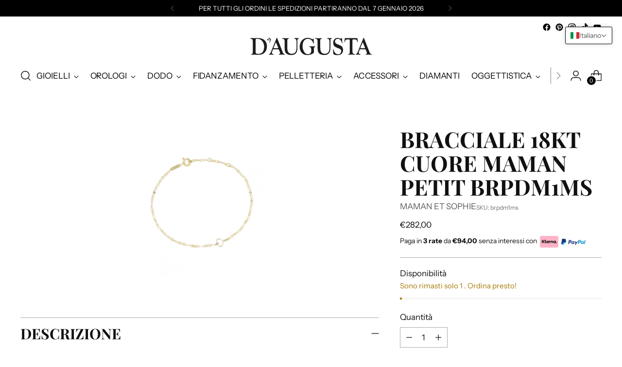

--- FILE ---
content_type: text/html; charset=utf-8
request_url: https://daugustagioielli.it/products/bracciale-18kt-cuore-maman-petit-brpdm1ms
body_size: 79888
content:
<!doctype html>

<!--
  ___                 ___           ___           ___
       /  /\                     /__/\         /  /\         /  /\
      /  /:/_                    \  \:\       /  /:/        /  /::\
     /  /:/ /\  ___     ___       \  \:\     /  /:/        /  /:/\:\
    /  /:/ /:/ /__/\   /  /\  ___  \  \:\   /  /:/  ___   /  /:/  \:\
   /__/:/ /:/  \  \:\ /  /:/ /__/\  \__\:\ /__/:/  /  /\ /__/:/ \__\:\
   \  \:\/:/    \  \:\  /:/  \  \:\ /  /:/ \  \:\ /  /:/ \  \:\ /  /:/
    \  \::/      \  \:\/:/    \  \:\  /:/   \  \:\  /:/   \  \:\  /:/
     \  \:\       \  \::/      \  \:\/:/     \  \:\/:/     \  \:\/:/
      \  \:\       \__\/        \  \::/       \  \::/       \  \::/
       \__\/                     \__\/         \__\/         \__\/

  --------------------------------------------------------------------
  #  Stiletto v1.8.0
  #  Documentation: https://fluorescent.co/help/stiletto/
  #  Purchase: https://themes.shopify.com/themes/stiletto/
  #  A product by Fluorescent: https://fluorescent.co/
  --------------------------------------------------------------------
-->

<html class="no-js" lang="it" style="--announcement-height: 1px;">
  <head>
    <meta charset="UTF-8">
    <meta http-equiv="X-UA-Compatible" content="IE=edge,chrome=1">
    <meta name="viewport" content="width=device-width,initial-scale=1">
    <link rel="canonical" href="https://daugustagioielli.it/products/bracciale-18kt-cuore-maman-petit-brpdm1ms">
    <link rel="preconnect" href="https://cdn.shopify.com" crossorigin>





  
  
  
  
  




<meta name="description" content="Bracciale in oro giallo 18 carati della Collezione Les Petits de Maman. Il bracciale presenta un mini cuore Maman traforato largo 6 mm. Il bracciale può essere regolato in tre misure: 16 cm, 17 cm e 18 cm. Chiusura con anello a molla.">
<meta property="og:url" content="https://daugustagioielli.it/products/bracciale-18kt-cuore-maman-petit-brpdm1ms">
<meta property="og:site_name" content="daugusta">
<meta property="og:type" content="product">
<meta property="og:title" content="BRACCIALE 18KT CUORE MAMAN PETIT brpdm1ms">
<meta property="og:description" content="Bracciale in oro giallo 18 carati della Collezione Les Petits de Maman. Il bracciale presenta un mini cuore Maman traforato largo 6 mm. Il bracciale può essere regolato in tre misure: 16 cm, 17 cm e 18 cm. Chiusura con anello a molla.">
<meta property="og:image" content="http://daugustagioielli.it/cdn/shop/files/bracciale-18kt-cuore-maman-petit-brpdm1ms-4b0c41ba117791a5a2cab223358671a4-1.jpg?v=1729340098&width=1024">
<meta property="og:image:secure_url" content="https://daugustagioielli.it/cdn/shop/files/bracciale-18kt-cuore-maman-petit-brpdm1ms-4b0c41ba117791a5a2cab223358671a4-1.jpg?v=1729340098&width=1024">
<meta property="og:price:amount" content="282,00">
<meta property="og:price:currency" content="EUR">

<meta name="twitter:title" content="BRACCIALE 18KT CUORE MAMAN PETIT brpdm1ms">
<meta name="twitter:description" content="Bracciale in oro giallo 18 carati della Collezione Les Petits de Maman. Il bracciale presenta un mini cuore Maman traforato largo 6 mm. Il bracciale può essere regolato in tre misure: 16 cm, 17 cm e 18 cm. Chiusura con anello a molla.">
<meta name="twitter:card" content="summary_large_image">
<meta name="twitter:image" content="https://daugustagioielli.it/cdn/shop/files/bracciale-18kt-cuore-maman-petit-brpdm1ms-4b0c41ba117791a5a2cab223358671a4-1.jpg?v=1729340098&width=1024">
<meta name="twitter:image:width" content="480">
<meta name="twitter:image:height" content="480">


    <script>
  console.log('Stiletto v1.8.0 by Fluorescent');

  document.documentElement.className = document.documentElement.className.replace('no-js', '');
  if (window.matchMedia(`(prefers-reduced-motion: reduce)`) === true || window.matchMedia(`(prefers-reduced-motion: reduce)`).matches === true) {
    document.documentElement.classList.add('prefers-reduced-motion');
  }

  window.theme = {
    version: 'v1.8.0',
    themeName: 'Stiletto',
    moneyFormat: "€{{amount_with_comma_separator}}",
    strings: {
      name: "daugusta",
      accessibility: {
        play_video: "Riproduci",
        pause_video: "Pausa",
        range_lower: "Inferiore",
        range_upper: "Massimo"
      },
      product: {
        no_shipping_rates: "Tasso di spedizione non disponibile",
        country_placeholder: "Paese\/area geografica",
        review: "Scrivi una recensione"
      },
      products: {
        product: {
          unavailable: "Non disponibile",
          unitPrice: "Prezzo unitario",
          unitPriceSeparator: "per",
          sku: "SKU"
        }
      },
      cart: {
        editCartNote: "Modifica delle note dell\u0026#39;ordine",
        addCartNote: "Istruzioni speciali per l\u0026#39;ordine",
        quantityError: "Il numero massimo di questo prodotto nel carrello è stato raggiunto."
      },
      pagination: {
        viewing: "{{ of }} su {{ total }}",
        products: "prodotti",
        results: "Risultati"
      }
    },
    routes: {
      root: "/",
      cart: {
        base: "/cart",
        add: "/cart/add",
        change: "/cart/change",
        update: "/cart/update",
        clear: "/cart/clear",
        // Manual routes until Shopify adds support
        shipping: "/cart/shipping_rates",
      },
      // Manual routes until Shopify adds support
      products: "/products",
      productRecommendations: "/recommendations/products",
      predictive_search_url: '/search/suggest',
    },
    icons: {
      chevron: "\u003cspan class=\"icon icon-new icon-chevron \"\u003e\n  \u003csvg viewBox=\"0 0 24 24\" fill=\"none\" xmlns=\"http:\/\/www.w3.org\/2000\/svg\"\u003e\u003cpath d=\"M1.875 7.438 12 17.563 22.125 7.438\" stroke=\"currentColor\" stroke-width=\"2\"\/\u003e\u003c\/svg\u003e\n\u003c\/span\u003e\n\r",
      close: "\u003cspan class=\"icon icon-new icon-close \"\u003e\n  \u003csvg viewBox=\"0 0 24 24\" fill=\"none\" xmlns=\"http:\/\/www.w3.org\/2000\/svg\"\u003e\u003cpath d=\"M2.66 1.34 2 .68.68 2l.66.66 1.32-1.32zm18.68 21.32.66.66L23.32 22l-.66-.66-1.32 1.32zm1.32-20 .66-.66L22 .68l-.66.66 1.32 1.32zM1.34 21.34.68 22 2 23.32l.66-.66-1.32-1.32zm0-18.68 10 10 1.32-1.32-10-10-1.32 1.32zm11.32 10 10-10-1.32-1.32-10 10 1.32 1.32zm-1.32-1.32-10 10 1.32 1.32 10-10-1.32-1.32zm0 1.32 10 10 1.32-1.32-10-10-1.32 1.32z\" fill=\"currentColor\"\/\u003e\u003c\/svg\u003e\n\u003c\/span\u003e\n\r",
      zoom: "\u003cspan class=\"icon icon-new icon-zoom \"\u003e\n  \u003csvg viewBox=\"0 0 24 24\" fill=\"none\" xmlns=\"http:\/\/www.w3.org\/2000\/svg\"\u003e\u003cpath d=\"M10.3,19.71c5.21,0,9.44-4.23,9.44-9.44S15.51,.83,10.3,.83,.86,5.05,.86,10.27s4.23,9.44,9.44,9.44Z\" fill=\"none\" stroke=\"currentColor\" stroke-linecap=\"round\" stroke-miterlimit=\"10\" stroke-width=\"1.63\"\/\u003e\n          \u003cpath d=\"M5.05,10.27H15.54\" fill=\"none\" stroke=\"currentColor\" stroke-miterlimit=\"10\" stroke-width=\"1.63\"\/\u003e\n          \u003cpath class=\"cross-up\" d=\"M10.3,5.02V15.51\" fill=\"none\" stroke=\"currentColor\" stroke-miterlimit=\"10\" stroke-width=\"1.63\"\/\u003e\n          \u003cpath d=\"M16.92,16.9l6.49,6.49\" fill=\"none\" stroke=\"currentColor\" stroke-miterlimit=\"10\" stroke-width=\"1.63\"\/\u003e\u003c\/svg\u003e\n\u003c\/span\u003e\n\r"
    },
    coreData: {
      n: "Stiletto",
      v: "v1.8.0",
    }
  }

  
    window.theme.allCountryOptionTags = "\u003coption value=\"Italy\" data-provinces=\"[[\u0026quot;Agrigento\u0026quot;,\u0026quot;Agrigento\u0026quot;],[\u0026quot;Alessandria\u0026quot;,\u0026quot;Alessandria\u0026quot;],[\u0026quot;Ancona\u0026quot;,\u0026quot;Ancona\u0026quot;],[\u0026quot;Aosta\u0026quot;,\u0026quot;Valle d’Aosta\u0026quot;],[\u0026quot;Arezzo\u0026quot;,\u0026quot;Arezzo\u0026quot;],[\u0026quot;Ascoli Piceno\u0026quot;,\u0026quot;Ascoli Piceno\u0026quot;],[\u0026quot;Asti\u0026quot;,\u0026quot;Asti\u0026quot;],[\u0026quot;Avellino\u0026quot;,\u0026quot;Avellino\u0026quot;],[\u0026quot;Bari\u0026quot;,\u0026quot;Bari\u0026quot;],[\u0026quot;Barletta-Andria-Trani\u0026quot;,\u0026quot;Barletta-Andria-Trani\u0026quot;],[\u0026quot;Belluno\u0026quot;,\u0026quot;Belluno\u0026quot;],[\u0026quot;Benevento\u0026quot;,\u0026quot;Benevento\u0026quot;],[\u0026quot;Bergamo\u0026quot;,\u0026quot;Bergamo\u0026quot;],[\u0026quot;Biella\u0026quot;,\u0026quot;Biella\u0026quot;],[\u0026quot;Bologna\u0026quot;,\u0026quot;Bologna\u0026quot;],[\u0026quot;Bolzano\u0026quot;,\u0026quot;Bolzano\u0026quot;],[\u0026quot;Brescia\u0026quot;,\u0026quot;Brescia\u0026quot;],[\u0026quot;Brindisi\u0026quot;,\u0026quot;Brindisi\u0026quot;],[\u0026quot;Cagliari\u0026quot;,\u0026quot;Cagliari\u0026quot;],[\u0026quot;Caltanissetta\u0026quot;,\u0026quot;Caltanissetta\u0026quot;],[\u0026quot;Campobasso\u0026quot;,\u0026quot;Campobasso\u0026quot;],[\u0026quot;Carbonia-Iglesias\u0026quot;,\u0026quot;Carbonia-Iglesias\u0026quot;],[\u0026quot;Caserta\u0026quot;,\u0026quot;Caserta\u0026quot;],[\u0026quot;Catania\u0026quot;,\u0026quot;Catania\u0026quot;],[\u0026quot;Catanzaro\u0026quot;,\u0026quot;Catanzaro\u0026quot;],[\u0026quot;Chieti\u0026quot;,\u0026quot;Chieti\u0026quot;],[\u0026quot;Como\u0026quot;,\u0026quot;Como\u0026quot;],[\u0026quot;Cosenza\u0026quot;,\u0026quot;Cosenza\u0026quot;],[\u0026quot;Cremona\u0026quot;,\u0026quot;Cremona\u0026quot;],[\u0026quot;Crotone\u0026quot;,\u0026quot;Crotone\u0026quot;],[\u0026quot;Cuneo\u0026quot;,\u0026quot;Cuneo\u0026quot;],[\u0026quot;Enna\u0026quot;,\u0026quot;Enna\u0026quot;],[\u0026quot;Fermo\u0026quot;,\u0026quot;Fermo\u0026quot;],[\u0026quot;Ferrara\u0026quot;,\u0026quot;Ferrara\u0026quot;],[\u0026quot;Firenze\u0026quot;,\u0026quot;Firenze\u0026quot;],[\u0026quot;Foggia\u0026quot;,\u0026quot;Foggia\u0026quot;],[\u0026quot;Forlì-Cesena\u0026quot;,\u0026quot;Forlì-Cesena\u0026quot;],[\u0026quot;Frosinone\u0026quot;,\u0026quot;Frosinone\u0026quot;],[\u0026quot;Genova\u0026quot;,\u0026quot;Genova\u0026quot;],[\u0026quot;Gorizia\u0026quot;,\u0026quot;Gorizia\u0026quot;],[\u0026quot;Grosseto\u0026quot;,\u0026quot;Grosseto\u0026quot;],[\u0026quot;Imperia\u0026quot;,\u0026quot;Imperia\u0026quot;],[\u0026quot;Isernia\u0026quot;,\u0026quot;Isernia\u0026quot;],[\u0026quot;L\u0026#39;Aquila\u0026quot;,\u0026quot;L\u0026#39;Aquila\u0026quot;],[\u0026quot;La Spezia\u0026quot;,\u0026quot;La Spezia\u0026quot;],[\u0026quot;Latina\u0026quot;,\u0026quot;Latina\u0026quot;],[\u0026quot;Lecce\u0026quot;,\u0026quot;Lecce\u0026quot;],[\u0026quot;Lecco\u0026quot;,\u0026quot;Lecco\u0026quot;],[\u0026quot;Livorno\u0026quot;,\u0026quot;Livorno\u0026quot;],[\u0026quot;Lodi\u0026quot;,\u0026quot;Lodi\u0026quot;],[\u0026quot;Lucca\u0026quot;,\u0026quot;Lucca\u0026quot;],[\u0026quot;Macerata\u0026quot;,\u0026quot;Macerata\u0026quot;],[\u0026quot;Mantova\u0026quot;,\u0026quot;Mantova\u0026quot;],[\u0026quot;Massa-Carrara\u0026quot;,\u0026quot;Massa-Carrara\u0026quot;],[\u0026quot;Matera\u0026quot;,\u0026quot;Matera\u0026quot;],[\u0026quot;Medio Campidano\u0026quot;,\u0026quot;Medio Campidano\u0026quot;],[\u0026quot;Messina\u0026quot;,\u0026quot;Messina\u0026quot;],[\u0026quot;Milano\u0026quot;,\u0026quot;Milano\u0026quot;],[\u0026quot;Modena\u0026quot;,\u0026quot;Modena\u0026quot;],[\u0026quot;Monza e Brianza\u0026quot;,\u0026quot;Monza e Brianza\u0026quot;],[\u0026quot;Napoli\u0026quot;,\u0026quot;Napoli\u0026quot;],[\u0026quot;Novara\u0026quot;,\u0026quot;Novara\u0026quot;],[\u0026quot;Nuoro\u0026quot;,\u0026quot;Nuoro\u0026quot;],[\u0026quot;Ogliastra\u0026quot;,\u0026quot;Ogliastra\u0026quot;],[\u0026quot;Olbia-Tempio\u0026quot;,\u0026quot;Olbia-Tempio\u0026quot;],[\u0026quot;Oristano\u0026quot;,\u0026quot;Oristano\u0026quot;],[\u0026quot;Padova\u0026quot;,\u0026quot;Padova\u0026quot;],[\u0026quot;Palermo\u0026quot;,\u0026quot;Palermo\u0026quot;],[\u0026quot;Parma\u0026quot;,\u0026quot;Parma\u0026quot;],[\u0026quot;Pavia\u0026quot;,\u0026quot;Pavia\u0026quot;],[\u0026quot;Perugia\u0026quot;,\u0026quot;Perugia\u0026quot;],[\u0026quot;Pesaro e Urbino\u0026quot;,\u0026quot;Pesaro e Urbino\u0026quot;],[\u0026quot;Pescara\u0026quot;,\u0026quot;Pescara\u0026quot;],[\u0026quot;Piacenza\u0026quot;,\u0026quot;Piacenza\u0026quot;],[\u0026quot;Pisa\u0026quot;,\u0026quot;Pisa\u0026quot;],[\u0026quot;Pistoia\u0026quot;,\u0026quot;Pistoia\u0026quot;],[\u0026quot;Pordenone\u0026quot;,\u0026quot;Pordenone\u0026quot;],[\u0026quot;Potenza\u0026quot;,\u0026quot;Potenza\u0026quot;],[\u0026quot;Prato\u0026quot;,\u0026quot;Prato\u0026quot;],[\u0026quot;Ragusa\u0026quot;,\u0026quot;Ragusa\u0026quot;],[\u0026quot;Ravenna\u0026quot;,\u0026quot;Ravenna\u0026quot;],[\u0026quot;Reggio Calabria\u0026quot;,\u0026quot;Reggio Calabria\u0026quot;],[\u0026quot;Reggio Emilia\u0026quot;,\u0026quot;Reggio Emilia\u0026quot;],[\u0026quot;Rieti\u0026quot;,\u0026quot;Rieti\u0026quot;],[\u0026quot;Rimini\u0026quot;,\u0026quot;Rimini\u0026quot;],[\u0026quot;Roma\u0026quot;,\u0026quot;Roma\u0026quot;],[\u0026quot;Rovigo\u0026quot;,\u0026quot;Rovigo\u0026quot;],[\u0026quot;Salerno\u0026quot;,\u0026quot;Salerno\u0026quot;],[\u0026quot;Sassari\u0026quot;,\u0026quot;Sassari\u0026quot;],[\u0026quot;Savona\u0026quot;,\u0026quot;Savona\u0026quot;],[\u0026quot;Siena\u0026quot;,\u0026quot;Siena\u0026quot;],[\u0026quot;Siracusa\u0026quot;,\u0026quot;Siracusa\u0026quot;],[\u0026quot;Sondrio\u0026quot;,\u0026quot;Sondrio\u0026quot;],[\u0026quot;Taranto\u0026quot;,\u0026quot;Taranto\u0026quot;],[\u0026quot;Teramo\u0026quot;,\u0026quot;Teramo\u0026quot;],[\u0026quot;Terni\u0026quot;,\u0026quot;Terni\u0026quot;],[\u0026quot;Torino\u0026quot;,\u0026quot;Torino\u0026quot;],[\u0026quot;Trapani\u0026quot;,\u0026quot;Trapani\u0026quot;],[\u0026quot;Trento\u0026quot;,\u0026quot;Trento\u0026quot;],[\u0026quot;Treviso\u0026quot;,\u0026quot;Treviso\u0026quot;],[\u0026quot;Trieste\u0026quot;,\u0026quot;Trieste\u0026quot;],[\u0026quot;Udine\u0026quot;,\u0026quot;Udine\u0026quot;],[\u0026quot;Varese\u0026quot;,\u0026quot;Varese\u0026quot;],[\u0026quot;Venezia\u0026quot;,\u0026quot;Venezia\u0026quot;],[\u0026quot;Verbano-Cusio-Ossola\u0026quot;,\u0026quot;Verbano-Cusio-Ossola\u0026quot;],[\u0026quot;Vercelli\u0026quot;,\u0026quot;Vercelli\u0026quot;],[\u0026quot;Verona\u0026quot;,\u0026quot;Verona\u0026quot;],[\u0026quot;Vibo Valentia\u0026quot;,\u0026quot;Vibo Valentia\u0026quot;],[\u0026quot;Vicenza\u0026quot;,\u0026quot;Vicenza\u0026quot;],[\u0026quot;Viterbo\u0026quot;,\u0026quot;Viterbo\u0026quot;]]\"\u003eItalia\u003c\/option\u003e\n\u003coption value=\"---\" data-provinces=\"[]\"\u003e---\u003c\/option\u003e\n\u003coption value=\"Afghanistan\" data-provinces=\"[]\"\u003eAfghanistan\u003c\/option\u003e\n\u003coption value=\"Albania\" data-provinces=\"[]\"\u003eAlbania\u003c\/option\u003e\n\u003coption value=\"Algeria\" data-provinces=\"[]\"\u003eAlgeria\u003c\/option\u003e\n\u003coption value=\"United States Minor Outlying Islands\" data-provinces=\"[]\"\u003eAltre isole americane del Pacifico\u003c\/option\u003e\n\u003coption value=\"Andorra\" data-provinces=\"[]\"\u003eAndorra\u003c\/option\u003e\n\u003coption value=\"Angola\" data-provinces=\"[]\"\u003eAngola\u003c\/option\u003e\n\u003coption value=\"Anguilla\" data-provinces=\"[]\"\u003eAnguilla\u003c\/option\u003e\n\u003coption value=\"Antigua And Barbuda\" data-provinces=\"[]\"\u003eAntigua e Barbuda\u003c\/option\u003e\n\u003coption value=\"Saudi Arabia\" data-provinces=\"[]\"\u003eArabia Saudita\u003c\/option\u003e\n\u003coption value=\"Argentina\" data-provinces=\"[[\u0026quot;Buenos Aires\u0026quot;,\u0026quot;provincia di Buenos Aires\u0026quot;],[\u0026quot;Catamarca\u0026quot;,\u0026quot;provincia di Catamarca\u0026quot;],[\u0026quot;Chaco\u0026quot;,\u0026quot;provincia del Chaco\u0026quot;],[\u0026quot;Chubut\u0026quot;,\u0026quot;provincia di Chubut\u0026quot;],[\u0026quot;Ciudad Autónoma de Buenos Aires\u0026quot;,\u0026quot;Città Autonoma di Buenos Aires\u0026quot;],[\u0026quot;Corrientes\u0026quot;,\u0026quot;provincia di Corrientes\u0026quot;],[\u0026quot;Córdoba\u0026quot;,\u0026quot;provincia di Córdoba\u0026quot;],[\u0026quot;Entre Ríos\u0026quot;,\u0026quot;provincia di Entre Ríos\u0026quot;],[\u0026quot;Formosa\u0026quot;,\u0026quot;provincia di Formosa\u0026quot;],[\u0026quot;Jujuy\u0026quot;,\u0026quot;provincia di Jujuy\u0026quot;],[\u0026quot;La Pampa\u0026quot;,\u0026quot;provincia di La Pampa\u0026quot;],[\u0026quot;La Rioja\u0026quot;,\u0026quot;provincia di La Rioja\u0026quot;],[\u0026quot;Mendoza\u0026quot;,\u0026quot;provincia di Mendoza\u0026quot;],[\u0026quot;Misiones\u0026quot;,\u0026quot;provincia di Misiones\u0026quot;],[\u0026quot;Neuquén\u0026quot;,\u0026quot;provincia di Neuquén\u0026quot;],[\u0026quot;Río Negro\u0026quot;,\u0026quot;provincia di Río Negro\u0026quot;],[\u0026quot;Salta\u0026quot;,\u0026quot;provincia di Salta\u0026quot;],[\u0026quot;San Juan\u0026quot;,\u0026quot;provincia di San Juan\u0026quot;],[\u0026quot;San Luis\u0026quot;,\u0026quot;provincia di San Luis\u0026quot;],[\u0026quot;Santa Cruz\u0026quot;,\u0026quot;provincia di Santa Cruz\u0026quot;],[\u0026quot;Santa Fe\u0026quot;,\u0026quot;provincia di Santa Fe\u0026quot;],[\u0026quot;Santiago Del Estero\u0026quot;,\u0026quot;provincia di Santiago del Estero\u0026quot;],[\u0026quot;Tierra Del Fuego\u0026quot;,\u0026quot;provincia di Terra del Fuoco, Antartide e Isole dell’Atlantico del Sud\u0026quot;],[\u0026quot;Tucumán\u0026quot;,\u0026quot;provincia di Tucumán\u0026quot;]]\"\u003eArgentina\u003c\/option\u003e\n\u003coption value=\"Armenia\" data-provinces=\"[]\"\u003eArmenia\u003c\/option\u003e\n\u003coption value=\"Aruba\" data-provinces=\"[]\"\u003eAruba\u003c\/option\u003e\n\u003coption value=\"Australia\" data-provinces=\"[[\u0026quot;Australian Capital Territory\u0026quot;,\u0026quot;Territorio della Capitale Australiana\u0026quot;],[\u0026quot;New South Wales\u0026quot;,\u0026quot;Nuovo Galles del Sud\u0026quot;],[\u0026quot;Northern Territory\u0026quot;,\u0026quot;Territorio del Nord\u0026quot;],[\u0026quot;Queensland\u0026quot;,\u0026quot;Queensland\u0026quot;],[\u0026quot;South Australia\u0026quot;,\u0026quot;Australia Meridionale\u0026quot;],[\u0026quot;Tasmania\u0026quot;,\u0026quot;Tasmania\u0026quot;],[\u0026quot;Victoria\u0026quot;,\u0026quot;Victoria\u0026quot;],[\u0026quot;Western Australia\u0026quot;,\u0026quot;Australia Occidentale\u0026quot;]]\"\u003eAustralia\u003c\/option\u003e\n\u003coption value=\"Austria\" data-provinces=\"[]\"\u003eAustria\u003c\/option\u003e\n\u003coption value=\"Azerbaijan\" data-provinces=\"[]\"\u003eAzerbaigian\u003c\/option\u003e\n\u003coption value=\"Bahamas\" data-provinces=\"[]\"\u003eBahamas\u003c\/option\u003e\n\u003coption value=\"Bahrain\" data-provinces=\"[]\"\u003eBahrein\u003c\/option\u003e\n\u003coption value=\"Bangladesh\" data-provinces=\"[]\"\u003eBangladesh\u003c\/option\u003e\n\u003coption value=\"Barbados\" data-provinces=\"[]\"\u003eBarbados\u003c\/option\u003e\n\u003coption value=\"Belgium\" data-provinces=\"[]\"\u003eBelgio\u003c\/option\u003e\n\u003coption value=\"Belize\" data-provinces=\"[]\"\u003eBelize\u003c\/option\u003e\n\u003coption value=\"Benin\" data-provinces=\"[]\"\u003eBenin\u003c\/option\u003e\n\u003coption value=\"Bermuda\" data-provinces=\"[]\"\u003eBermuda\u003c\/option\u003e\n\u003coption value=\"Bhutan\" data-provinces=\"[]\"\u003eBhutan\u003c\/option\u003e\n\u003coption value=\"Belarus\" data-provinces=\"[]\"\u003eBielorussia\u003c\/option\u003e\n\u003coption value=\"Bolivia\" data-provinces=\"[]\"\u003eBolivia\u003c\/option\u003e\n\u003coption value=\"Bosnia And Herzegovina\" data-provinces=\"[]\"\u003eBosnia ed Erzegovina\u003c\/option\u003e\n\u003coption value=\"Botswana\" data-provinces=\"[]\"\u003eBotswana\u003c\/option\u003e\n\u003coption value=\"Brazil\" data-provinces=\"[[\u0026quot;Acre\u0026quot;,\u0026quot;Acre\u0026quot;],[\u0026quot;Alagoas\u0026quot;,\u0026quot;Alagoas\u0026quot;],[\u0026quot;Amapá\u0026quot;,\u0026quot;Amapá\u0026quot;],[\u0026quot;Amazonas\u0026quot;,\u0026quot;Amazonas\u0026quot;],[\u0026quot;Bahia\u0026quot;,\u0026quot;Bahia\u0026quot;],[\u0026quot;Ceará\u0026quot;,\u0026quot;Ceará\u0026quot;],[\u0026quot;Distrito Federal\u0026quot;,\u0026quot;Distretto Federale\u0026quot;],[\u0026quot;Espírito Santo\u0026quot;,\u0026quot;Espírito Santo\u0026quot;],[\u0026quot;Goiás\u0026quot;,\u0026quot;Goiás\u0026quot;],[\u0026quot;Maranhão\u0026quot;,\u0026quot;Maranhão\u0026quot;],[\u0026quot;Mato Grosso\u0026quot;,\u0026quot;Mato Grosso\u0026quot;],[\u0026quot;Mato Grosso do Sul\u0026quot;,\u0026quot;Mato Grosso do Sul\u0026quot;],[\u0026quot;Minas Gerais\u0026quot;,\u0026quot;Minas Gerais\u0026quot;],[\u0026quot;Paraná\u0026quot;,\u0026quot;Paraná\u0026quot;],[\u0026quot;Paraíba\u0026quot;,\u0026quot;Paraíba\u0026quot;],[\u0026quot;Pará\u0026quot;,\u0026quot;Pará\u0026quot;],[\u0026quot;Pernambuco\u0026quot;,\u0026quot;Pernambuco\u0026quot;],[\u0026quot;Piauí\u0026quot;,\u0026quot;Piauí\u0026quot;],[\u0026quot;Rio Grande do Norte\u0026quot;,\u0026quot;Rio Grande do Norte\u0026quot;],[\u0026quot;Rio Grande do Sul\u0026quot;,\u0026quot;Rio Grande do Sul\u0026quot;],[\u0026quot;Rio de Janeiro\u0026quot;,\u0026quot;Rio de Janeiro\u0026quot;],[\u0026quot;Rondônia\u0026quot;,\u0026quot;Rondônia\u0026quot;],[\u0026quot;Roraima\u0026quot;,\u0026quot;Roraima\u0026quot;],[\u0026quot;Santa Catarina\u0026quot;,\u0026quot;Santa Catarina\u0026quot;],[\u0026quot;Sergipe\u0026quot;,\u0026quot;Sergipe\u0026quot;],[\u0026quot;São Paulo\u0026quot;,\u0026quot;San Paolo\u0026quot;],[\u0026quot;Tocantins\u0026quot;,\u0026quot;Tocantins\u0026quot;]]\"\u003eBrasile\u003c\/option\u003e\n\u003coption value=\"Brunei\" data-provinces=\"[]\"\u003eBrunei\u003c\/option\u003e\n\u003coption value=\"Bulgaria\" data-provinces=\"[]\"\u003eBulgaria\u003c\/option\u003e\n\u003coption value=\"Burkina Faso\" data-provinces=\"[]\"\u003eBurkina Faso\u003c\/option\u003e\n\u003coption value=\"Burundi\" data-provinces=\"[]\"\u003eBurundi\u003c\/option\u003e\n\u003coption value=\"Cambodia\" data-provinces=\"[]\"\u003eCambogia\u003c\/option\u003e\n\u003coption value=\"Republic of Cameroon\" data-provinces=\"[]\"\u003eCamerun\u003c\/option\u003e\n\u003coption value=\"Canada\" data-provinces=\"[[\u0026quot;Alberta\u0026quot;,\u0026quot;Alberta\u0026quot;],[\u0026quot;British Columbia\u0026quot;,\u0026quot;Columbia Britannica\u0026quot;],[\u0026quot;Manitoba\u0026quot;,\u0026quot;Manitoba\u0026quot;],[\u0026quot;New Brunswick\u0026quot;,\u0026quot;Nuovo Brunswick\u0026quot;],[\u0026quot;Newfoundland and Labrador\u0026quot;,\u0026quot;Terranova e Labrador\u0026quot;],[\u0026quot;Northwest Territories\u0026quot;,\u0026quot;Territori del Nord-Ovest\u0026quot;],[\u0026quot;Nova Scotia\u0026quot;,\u0026quot;Nuova Scozia\u0026quot;],[\u0026quot;Nunavut\u0026quot;,\u0026quot;Nunavut\u0026quot;],[\u0026quot;Ontario\u0026quot;,\u0026quot;Ontario\u0026quot;],[\u0026quot;Prince Edward Island\u0026quot;,\u0026quot;Isola del Principe Edoardo\u0026quot;],[\u0026quot;Quebec\u0026quot;,\u0026quot;Québec\u0026quot;],[\u0026quot;Saskatchewan\u0026quot;,\u0026quot;Saskatchewan\u0026quot;],[\u0026quot;Yukon\u0026quot;,\u0026quot;Yukon\u0026quot;]]\"\u003eCanada\u003c\/option\u003e\n\u003coption value=\"Cape Verde\" data-provinces=\"[]\"\u003eCapo Verde\u003c\/option\u003e\n\u003coption value=\"Caribbean Netherlands\" data-provinces=\"[]\"\u003eCaraibi olandesi\u003c\/option\u003e\n\u003coption value=\"Czech Republic\" data-provinces=\"[]\"\u003eCechia\u003c\/option\u003e\n\u003coption value=\"Chad\" data-provinces=\"[]\"\u003eCiad\u003c\/option\u003e\n\u003coption value=\"Chile\" data-provinces=\"[[\u0026quot;Antofagasta\u0026quot;,\u0026quot;regione di Antofagasta\u0026quot;],[\u0026quot;Araucanía\u0026quot;,\u0026quot;regione dell’Araucanía\u0026quot;],[\u0026quot;Arica and Parinacota\u0026quot;,\u0026quot;regione di Arica e Parinacota\u0026quot;],[\u0026quot;Atacama\u0026quot;,\u0026quot;regione di Atacama\u0026quot;],[\u0026quot;Aysén\u0026quot;,\u0026quot;regione di Aysén\u0026quot;],[\u0026quot;Biobío\u0026quot;,\u0026quot;regione del Bío Bío\u0026quot;],[\u0026quot;Coquimbo\u0026quot;,\u0026quot;regione di Coquimbo\u0026quot;],[\u0026quot;Los Lagos\u0026quot;,\u0026quot;regione di Los Lagos\u0026quot;],[\u0026quot;Los Ríos\u0026quot;,\u0026quot;regione di Los Ríos\u0026quot;],[\u0026quot;Magallanes\u0026quot;,\u0026quot;regione di Magellano e dell’Antartide Cilena\u0026quot;],[\u0026quot;Maule\u0026quot;,\u0026quot;regione del Maule\u0026quot;],[\u0026quot;O\u0026#39;Higgins\u0026quot;,\u0026quot;regione del Libertador General Bernardo O’Higgins\u0026quot;],[\u0026quot;Santiago\u0026quot;,\u0026quot;regione Metropolitana di Santiago\u0026quot;],[\u0026quot;Tarapacá\u0026quot;,\u0026quot;regione di Tarapacá\u0026quot;],[\u0026quot;Valparaíso\u0026quot;,\u0026quot;regione di Valparaíso\u0026quot;],[\u0026quot;Ñuble\u0026quot;,\u0026quot;Regione di Ñuble\u0026quot;]]\"\u003eCile\u003c\/option\u003e\n\u003coption value=\"China\" data-provinces=\"[[\u0026quot;Anhui\u0026quot;,\u0026quot;Anhui\u0026quot;],[\u0026quot;Beijing\u0026quot;,\u0026quot;Pechino\u0026quot;],[\u0026quot;Chongqing\u0026quot;,\u0026quot;Chongqing\u0026quot;],[\u0026quot;Fujian\u0026quot;,\u0026quot;Fujian\u0026quot;],[\u0026quot;Gansu\u0026quot;,\u0026quot;Gansu\u0026quot;],[\u0026quot;Guangdong\u0026quot;,\u0026quot;Guangdong\u0026quot;],[\u0026quot;Guangxi\u0026quot;,\u0026quot;Guangxi\u0026quot;],[\u0026quot;Guizhou\u0026quot;,\u0026quot;Guizhou\u0026quot;],[\u0026quot;Hainan\u0026quot;,\u0026quot;Hainan\u0026quot;],[\u0026quot;Hebei\u0026quot;,\u0026quot;Hebei\u0026quot;],[\u0026quot;Heilongjiang\u0026quot;,\u0026quot;Heilongjiang\u0026quot;],[\u0026quot;Henan\u0026quot;,\u0026quot;Henan\u0026quot;],[\u0026quot;Hubei\u0026quot;,\u0026quot;Hubei\u0026quot;],[\u0026quot;Hunan\u0026quot;,\u0026quot;Hunan\u0026quot;],[\u0026quot;Inner Mongolia\u0026quot;,\u0026quot;Mongolia Interna\u0026quot;],[\u0026quot;Jiangsu\u0026quot;,\u0026quot;Jiangsu\u0026quot;],[\u0026quot;Jiangxi\u0026quot;,\u0026quot;Jiangxi\u0026quot;],[\u0026quot;Jilin\u0026quot;,\u0026quot;Jilin\u0026quot;],[\u0026quot;Liaoning\u0026quot;,\u0026quot;Liaoning\u0026quot;],[\u0026quot;Ningxia\u0026quot;,\u0026quot;Ningsia\u0026quot;],[\u0026quot;Qinghai\u0026quot;,\u0026quot;Qinghai\u0026quot;],[\u0026quot;Shaanxi\u0026quot;,\u0026quot;Shaanxi\u0026quot;],[\u0026quot;Shandong\u0026quot;,\u0026quot;Shandong\u0026quot;],[\u0026quot;Shanghai\u0026quot;,\u0026quot;Shanghai\u0026quot;],[\u0026quot;Shanxi\u0026quot;,\u0026quot;Shanxi\u0026quot;],[\u0026quot;Sichuan\u0026quot;,\u0026quot;Sichuan\u0026quot;],[\u0026quot;Tianjin\u0026quot;,\u0026quot;Tientsin\u0026quot;],[\u0026quot;Xinjiang\u0026quot;,\u0026quot;Sinkiang\u0026quot;],[\u0026quot;Xizang\u0026quot;,\u0026quot;regione autonoma del Tibet\u0026quot;],[\u0026quot;Yunnan\u0026quot;,\u0026quot;Yunnan\u0026quot;],[\u0026quot;Zhejiang\u0026quot;,\u0026quot;Zhejiang\u0026quot;]]\"\u003eCina\u003c\/option\u003e\n\u003coption value=\"Cyprus\" data-provinces=\"[]\"\u003eCipro\u003c\/option\u003e\n\u003coption value=\"Holy See (Vatican City State)\" data-provinces=\"[]\"\u003eCittà del Vaticano\u003c\/option\u003e\n\u003coption value=\"Colombia\" data-provinces=\"[[\u0026quot;Amazonas\u0026quot;,\u0026quot;dipartimento di Amazonas\u0026quot;],[\u0026quot;Antioquia\u0026quot;,\u0026quot;dipartimento di Antioquia\u0026quot;],[\u0026quot;Arauca\u0026quot;,\u0026quot;dipartimento di Arauca\u0026quot;],[\u0026quot;Atlántico\u0026quot;,\u0026quot;dipartimento dell’Atlantico\u0026quot;],[\u0026quot;Bogotá, D.C.\u0026quot;,\u0026quot;Bogotá, DC\u0026quot;],[\u0026quot;Bolívar\u0026quot;,\u0026quot;dipartimento di Bolívar\u0026quot;],[\u0026quot;Boyacá\u0026quot;,\u0026quot;dipartimento di Boyacá\u0026quot;],[\u0026quot;Caldas\u0026quot;,\u0026quot;dipartimento di Caldas\u0026quot;],[\u0026quot;Caquetá\u0026quot;,\u0026quot;dipartimento di Caquetá\u0026quot;],[\u0026quot;Casanare\u0026quot;,\u0026quot;dipartimento di Casanare\u0026quot;],[\u0026quot;Cauca\u0026quot;,\u0026quot;dipartimento di Cauca\u0026quot;],[\u0026quot;Cesar\u0026quot;,\u0026quot;dipartimento di Cesar\u0026quot;],[\u0026quot;Chocó\u0026quot;,\u0026quot;dipartimento di Chocó\u0026quot;],[\u0026quot;Cundinamarca\u0026quot;,\u0026quot;dipartimento di Cundinamarca\u0026quot;],[\u0026quot;Córdoba\u0026quot;,\u0026quot;Córdoba\u0026quot;],[\u0026quot;Guainía\u0026quot;,\u0026quot;dipartimento di Guainía\u0026quot;],[\u0026quot;Guaviare\u0026quot;,\u0026quot;dipartimento di Guaviare\u0026quot;],[\u0026quot;Huila\u0026quot;,\u0026quot;dipartimento di Huila\u0026quot;],[\u0026quot;La Guajira\u0026quot;,\u0026quot;dipartimento di La Guajira\u0026quot;],[\u0026quot;Magdalena\u0026quot;,\u0026quot;dipartimento di Magdalena\u0026quot;],[\u0026quot;Meta\u0026quot;,\u0026quot;dipartimento di Meta\u0026quot;],[\u0026quot;Nariño\u0026quot;,\u0026quot;dipartimento di Nariño\u0026quot;],[\u0026quot;Norte de Santander\u0026quot;,\u0026quot;dipartimento di Norte de Santander\u0026quot;],[\u0026quot;Putumayo\u0026quot;,\u0026quot;dipartimento di Putumayo\u0026quot;],[\u0026quot;Quindío\u0026quot;,\u0026quot;dipartimento di Quindío\u0026quot;],[\u0026quot;Risaralda\u0026quot;,\u0026quot;dipartimento di Risaralda\u0026quot;],[\u0026quot;San Andrés, Providencia y Santa Catalina\u0026quot;,\u0026quot;dipartimento dell’Arcipelago di San Andrés, Providencia e Santa Catalina\u0026quot;],[\u0026quot;Santander\u0026quot;,\u0026quot;dipartimento di Santander\u0026quot;],[\u0026quot;Sucre\u0026quot;,\u0026quot;dipartimento di Sucre\u0026quot;],[\u0026quot;Tolima\u0026quot;,\u0026quot;dipartimento di Tolima\u0026quot;],[\u0026quot;Valle del Cauca\u0026quot;,\u0026quot;dipartimento di Valle del Cauca\u0026quot;],[\u0026quot;Vaupés\u0026quot;,\u0026quot;dipartimento di Vaupés\u0026quot;],[\u0026quot;Vichada\u0026quot;,\u0026quot;dipartimento di Vichada\u0026quot;]]\"\u003eColombia\u003c\/option\u003e\n\u003coption value=\"Comoros\" data-provinces=\"[]\"\u003eComore\u003c\/option\u003e\n\u003coption value=\"Congo, The Democratic Republic Of The\" data-provinces=\"[]\"\u003eCongo - Kinshasa\u003c\/option\u003e\n\u003coption value=\"Congo\" data-provinces=\"[]\"\u003eCongo-Brazzaville\u003c\/option\u003e\n\u003coption value=\"South Korea\" data-provinces=\"[[\u0026quot;Busan\u0026quot;,\u0026quot;Pusan\u0026quot;],[\u0026quot;Chungbuk\u0026quot;,\u0026quot;Nord Chungcheong\u0026quot;],[\u0026quot;Chungnam\u0026quot;,\u0026quot;Sud Chungcheong\u0026quot;],[\u0026quot;Daegu\u0026quot;,\u0026quot;Taegu\u0026quot;],[\u0026quot;Daejeon\u0026quot;,\u0026quot;Daejeon\u0026quot;],[\u0026quot;Gangwon\u0026quot;,\u0026quot;Gangwon\u0026quot;],[\u0026quot;Gwangju\u0026quot;,\u0026quot;Gwangju\u0026quot;],[\u0026quot;Gyeongbuk\u0026quot;,\u0026quot;Nord Gyeongsang\u0026quot;],[\u0026quot;Gyeonggi\u0026quot;,\u0026quot;Gyeonggi\u0026quot;],[\u0026quot;Gyeongnam\u0026quot;,\u0026quot;Sud Gyeongsang\u0026quot;],[\u0026quot;Incheon\u0026quot;,\u0026quot;Incheon\u0026quot;],[\u0026quot;Jeju\u0026quot;,\u0026quot;Jeju-do\u0026quot;],[\u0026quot;Jeonbuk\u0026quot;,\u0026quot;Nord Jeolla\u0026quot;],[\u0026quot;Jeonnam\u0026quot;,\u0026quot;Sud Jeolla\u0026quot;],[\u0026quot;Sejong\u0026quot;,\u0026quot;Città di Sejong\u0026quot;],[\u0026quot;Seoul\u0026quot;,\u0026quot;Seul\u0026quot;],[\u0026quot;Ulsan\u0026quot;,\u0026quot;Ulsan\u0026quot;]]\"\u003eCorea del Sud\u003c\/option\u003e\n\u003coption value=\"Costa Rica\" data-provinces=\"[[\u0026quot;Alajuela\u0026quot;,\u0026quot;provincia di Alajuela\u0026quot;],[\u0026quot;Cartago\u0026quot;,\u0026quot;provincia di Cartago\u0026quot;],[\u0026quot;Guanacaste\u0026quot;,\u0026quot;provincia di Guanacaste\u0026quot;],[\u0026quot;Heredia\u0026quot;,\u0026quot;provincia di Heredia\u0026quot;],[\u0026quot;Limón\u0026quot;,\u0026quot;provincia di Limón\u0026quot;],[\u0026quot;Puntarenas\u0026quot;,\u0026quot;provincia di Puntarenas\u0026quot;],[\u0026quot;San José\u0026quot;,\u0026quot;provincia di San José\u0026quot;]]\"\u003eCosta Rica\u003c\/option\u003e\n\u003coption value=\"Côte d'Ivoire\" data-provinces=\"[]\"\u003eCosta d’Avorio\u003c\/option\u003e\n\u003coption value=\"Croatia\" data-provinces=\"[]\"\u003eCroazia\u003c\/option\u003e\n\u003coption value=\"Curaçao\" data-provinces=\"[]\"\u003eCuraçao\u003c\/option\u003e\n\u003coption value=\"Denmark\" data-provinces=\"[]\"\u003eDanimarca\u003c\/option\u003e\n\u003coption value=\"Dominica\" data-provinces=\"[]\"\u003eDominica\u003c\/option\u003e\n\u003coption value=\"Ecuador\" data-provinces=\"[]\"\u003eEcuador\u003c\/option\u003e\n\u003coption value=\"Egypt\" data-provinces=\"[[\u0026quot;6th of October\u0026quot;,\u0026quot;6 ottobre\u0026quot;],[\u0026quot;Al Sharqia\u0026quot;,\u0026quot;Governatorato di Sharqiyya\u0026quot;],[\u0026quot;Alexandria\u0026quot;,\u0026quot;Governatorato di Alessandria\u0026quot;],[\u0026quot;Aswan\u0026quot;,\u0026quot;Governatorato di Assuan\u0026quot;],[\u0026quot;Asyut\u0026quot;,\u0026quot;Governatorato di Asyut\u0026quot;],[\u0026quot;Beheira\u0026quot;,\u0026quot;Governatorato di Buhayra\u0026quot;],[\u0026quot;Beni Suef\u0026quot;,\u0026quot;Governatorato di Beni Suef\u0026quot;],[\u0026quot;Cairo\u0026quot;,\u0026quot;Governatorato del Cairo\u0026quot;],[\u0026quot;Dakahlia\u0026quot;,\u0026quot;Governatorato di Daqahliyya\u0026quot;],[\u0026quot;Damietta\u0026quot;,\u0026quot;Governatorato di Damietta\u0026quot;],[\u0026quot;Faiyum\u0026quot;,\u0026quot;Governatorato di Faiyum\u0026quot;],[\u0026quot;Gharbia\u0026quot;,\u0026quot;Governatorato di Gharbiyya\u0026quot;],[\u0026quot;Giza\u0026quot;,\u0026quot;Governatorato di Giza\u0026quot;],[\u0026quot;Helwan\u0026quot;,\u0026quot;Helwan\u0026quot;],[\u0026quot;Ismailia\u0026quot;,\u0026quot;Governatorato di Ismailia\u0026quot;],[\u0026quot;Kafr el-Sheikh\u0026quot;,\u0026quot;Governatorato di Kafr el-Sheikh\u0026quot;],[\u0026quot;Luxor\u0026quot;,\u0026quot;Governatorato di Luxor\u0026quot;],[\u0026quot;Matrouh\u0026quot;,\u0026quot;Governatorato di Matruh\u0026quot;],[\u0026quot;Minya\u0026quot;,\u0026quot;Governatorato di Minya\u0026quot;],[\u0026quot;Monufia\u0026quot;,\u0026quot;Governatorato di al-Manufiyya\u0026quot;],[\u0026quot;New Valley\u0026quot;,\u0026quot;Governatorato di Wadi al-Jadid\u0026quot;],[\u0026quot;North Sinai\u0026quot;,\u0026quot;Governatorato del Sinai del Nord\u0026quot;],[\u0026quot;Port Said\u0026quot;,\u0026quot;Governatorato di Porto Said\u0026quot;],[\u0026quot;Qalyubia\u0026quot;,\u0026quot;Governatorato di al-Qalyūbiyya\u0026quot;],[\u0026quot;Qena\u0026quot;,\u0026quot;Governatorato di Qena\u0026quot;],[\u0026quot;Red Sea\u0026quot;,\u0026quot;Governatorato del Mar Rosso\u0026quot;],[\u0026quot;Sohag\u0026quot;,\u0026quot;Governatorato di Sohag\u0026quot;],[\u0026quot;South Sinai\u0026quot;,\u0026quot;Governatorato del Sinai del Sud\u0026quot;],[\u0026quot;Suez\u0026quot;,\u0026quot;Governatorato di Suez\u0026quot;]]\"\u003eEgitto\u003c\/option\u003e\n\u003coption value=\"El Salvador\" data-provinces=\"[[\u0026quot;Ahuachapán\u0026quot;,\u0026quot;Ahuachapán\u0026quot;],[\u0026quot;Cabañas\u0026quot;,\u0026quot;Cabañas\u0026quot;],[\u0026quot;Chalatenango\u0026quot;,\u0026quot;Chalatenango\u0026quot;],[\u0026quot;Cuscatlán\u0026quot;,\u0026quot;Cuscatlán\u0026quot;],[\u0026quot;La Libertad\u0026quot;,\u0026quot;La Libertad\u0026quot;],[\u0026quot;La Paz\u0026quot;,\u0026quot;La Paz\u0026quot;],[\u0026quot;La Unión\u0026quot;,\u0026quot;La Unión\u0026quot;],[\u0026quot;Morazán\u0026quot;,\u0026quot;Morazán\u0026quot;],[\u0026quot;San Miguel\u0026quot;,\u0026quot;San Miguel\u0026quot;],[\u0026quot;San Salvador\u0026quot;,\u0026quot;San Salvador\u0026quot;],[\u0026quot;San Vicente\u0026quot;,\u0026quot;San Vicente\u0026quot;],[\u0026quot;Santa Ana\u0026quot;,\u0026quot;Santa Ana\u0026quot;],[\u0026quot;Sonsonate\u0026quot;,\u0026quot;Sonsonate\u0026quot;],[\u0026quot;Usulután\u0026quot;,\u0026quot;Usulután\u0026quot;]]\"\u003eEl Salvador\u003c\/option\u003e\n\u003coption value=\"United Arab Emirates\" data-provinces=\"[[\u0026quot;Abu Dhabi\u0026quot;,\u0026quot;Abu Dhabi\u0026quot;],[\u0026quot;Ajman\u0026quot;,\u0026quot;Ajman\u0026quot;],[\u0026quot;Dubai\u0026quot;,\u0026quot;Dubai\u0026quot;],[\u0026quot;Fujairah\u0026quot;,\u0026quot;Fujaira\u0026quot;],[\u0026quot;Ras al-Khaimah\u0026quot;,\u0026quot;Ras al-Khaima\u0026quot;],[\u0026quot;Sharjah\u0026quot;,\u0026quot;Sharja\u0026quot;],[\u0026quot;Umm al-Quwain\u0026quot;,\u0026quot;Umm al-Qaywayn\u0026quot;]]\"\u003eEmirati Arabi Uniti\u003c\/option\u003e\n\u003coption value=\"Eritrea\" data-provinces=\"[]\"\u003eEritrea\u003c\/option\u003e\n\u003coption value=\"Estonia\" data-provinces=\"[]\"\u003eEstonia\u003c\/option\u003e\n\u003coption value=\"Ethiopia\" data-provinces=\"[]\"\u003eEtiopia\u003c\/option\u003e\n\u003coption value=\"Fiji\" data-provinces=\"[]\"\u003eFigi\u003c\/option\u003e\n\u003coption value=\"Philippines\" data-provinces=\"[[\u0026quot;Abra\u0026quot;,\u0026quot;Provincia di Abra\u0026quot;],[\u0026quot;Agusan del Norte\u0026quot;,\u0026quot;Provincia di Agusan del Norte\u0026quot;],[\u0026quot;Agusan del Sur\u0026quot;,\u0026quot;Provincia di Agusan del Sur\u0026quot;],[\u0026quot;Aklan\u0026quot;,\u0026quot;Provincia di Aklan\u0026quot;],[\u0026quot;Albay\u0026quot;,\u0026quot;Provincia di Albay\u0026quot;],[\u0026quot;Antique\u0026quot;,\u0026quot;Provincia di Antique\u0026quot;],[\u0026quot;Apayao\u0026quot;,\u0026quot;Provincia di Apayao\u0026quot;],[\u0026quot;Aurora\u0026quot;,\u0026quot;Provincia di Aurora\u0026quot;],[\u0026quot;Basilan\u0026quot;,\u0026quot;Provincia di Basilan\u0026quot;],[\u0026quot;Bataan\u0026quot;,\u0026quot;Provincia di Bataan\u0026quot;],[\u0026quot;Batanes\u0026quot;,\u0026quot;Provincia di Batanes\u0026quot;],[\u0026quot;Batangas\u0026quot;,\u0026quot;Provincia di Batangas\u0026quot;],[\u0026quot;Benguet\u0026quot;,\u0026quot;provincia di Benguet\u0026quot;],[\u0026quot;Biliran\u0026quot;,\u0026quot;Provincia di Biliran\u0026quot;],[\u0026quot;Bohol\u0026quot;,\u0026quot;Provincia di Bohol\u0026quot;],[\u0026quot;Bukidnon\u0026quot;,\u0026quot;Provincia di Bukidnon\u0026quot;],[\u0026quot;Bulacan\u0026quot;,\u0026quot;provincia di Bulacan\u0026quot;],[\u0026quot;Cagayan\u0026quot;,\u0026quot;Provincia di Cagayan\u0026quot;],[\u0026quot;Camarines Norte\u0026quot;,\u0026quot;Provincia di Camarines Norte\u0026quot;],[\u0026quot;Camarines Sur\u0026quot;,\u0026quot;Provincia di Camarines Sur\u0026quot;],[\u0026quot;Camiguin\u0026quot;,\u0026quot;Provincia di Camiguin\u0026quot;],[\u0026quot;Capiz\u0026quot;,\u0026quot;Provincia di Capiz\u0026quot;],[\u0026quot;Catanduanes\u0026quot;,\u0026quot;Provincia di Catanduanes\u0026quot;],[\u0026quot;Cavite\u0026quot;,\u0026quot;Provincia di Cavite\u0026quot;],[\u0026quot;Cebu\u0026quot;,\u0026quot;Provincia di Cebu\u0026quot;],[\u0026quot;Cotabato\u0026quot;,\u0026quot;Provincia di Cotabato\u0026quot;],[\u0026quot;Davao Occidental\u0026quot;,\u0026quot;Davao Occidental\u0026quot;],[\u0026quot;Davao Oriental\u0026quot;,\u0026quot;Provincia di Davao Oriental\u0026quot;],[\u0026quot;Davao de Oro\u0026quot;,\u0026quot;Provincia di Compostela Valley\u0026quot;],[\u0026quot;Davao del Norte\u0026quot;,\u0026quot;Provincia di Davao del Norte\u0026quot;],[\u0026quot;Davao del Sur\u0026quot;,\u0026quot;Provincia di Davao del Sur\u0026quot;],[\u0026quot;Dinagat Islands\u0026quot;,\u0026quot;Provincia di Dinagat Islands\u0026quot;],[\u0026quot;Eastern Samar\u0026quot;,\u0026quot;Provincia di Eastern Samar\u0026quot;],[\u0026quot;Guimaras\u0026quot;,\u0026quot;Provincia di Guimaras\u0026quot;],[\u0026quot;Ifugao\u0026quot;,\u0026quot;Provincia di Ifugao\u0026quot;],[\u0026quot;Ilocos Norte\u0026quot;,\u0026quot;Provincia di Ilocos Norte\u0026quot;],[\u0026quot;Ilocos Sur\u0026quot;,\u0026quot;Provincia di Ilocos Sur\u0026quot;],[\u0026quot;Iloilo\u0026quot;,\u0026quot;Provincia di Iloilo\u0026quot;],[\u0026quot;Isabela\u0026quot;,\u0026quot;Provincia di Isabela\u0026quot;],[\u0026quot;Kalinga\u0026quot;,\u0026quot;Provincia di Kalinga\u0026quot;],[\u0026quot;La Union\u0026quot;,\u0026quot;Provincia di La Union\u0026quot;],[\u0026quot;Laguna\u0026quot;,\u0026quot;Provincia di Laguna\u0026quot;],[\u0026quot;Lanao del Norte\u0026quot;,\u0026quot;Provincia di Lanao del Norte\u0026quot;],[\u0026quot;Lanao del Sur\u0026quot;,\u0026quot;Provincia di Lanao del Sur\u0026quot;],[\u0026quot;Leyte\u0026quot;,\u0026quot;Provincia di Leyte\u0026quot;],[\u0026quot;Maguindanao\u0026quot;,\u0026quot;Provincia di Maguindanao\u0026quot;],[\u0026quot;Marinduque\u0026quot;,\u0026quot;Provincia di Marinduque\u0026quot;],[\u0026quot;Masbate\u0026quot;,\u0026quot;Provincia di Masbate\u0026quot;],[\u0026quot;Metro Manila\u0026quot;,\u0026quot;Regione Capitale Nazionale\u0026quot;],[\u0026quot;Misamis Occidental\u0026quot;,\u0026quot;Provincia di Misamis Occidental\u0026quot;],[\u0026quot;Misamis Oriental\u0026quot;,\u0026quot;Provincia di Misamis Oriental\u0026quot;],[\u0026quot;Mountain Province\u0026quot;,\u0026quot;Mountain Province\u0026quot;],[\u0026quot;Negros Occidental\u0026quot;,\u0026quot;Provincia di Negros Occidental\u0026quot;],[\u0026quot;Negros Oriental\u0026quot;,\u0026quot;Provincia di Negros Oriental\u0026quot;],[\u0026quot;Northern Samar\u0026quot;,\u0026quot;Provincia di Northern Samar\u0026quot;],[\u0026quot;Nueva Ecija\u0026quot;,\u0026quot;Provincia di Nueva Ecija\u0026quot;],[\u0026quot;Nueva Vizcaya\u0026quot;,\u0026quot;Provincia di Nueva Vizcaya\u0026quot;],[\u0026quot;Occidental Mindoro\u0026quot;,\u0026quot;Provincia di Occidental Mindoro\u0026quot;],[\u0026quot;Oriental Mindoro\u0026quot;,\u0026quot;Provincia di Oriental Mindoro\u0026quot;],[\u0026quot;Palawan\u0026quot;,\u0026quot;Provincia di Palawan\u0026quot;],[\u0026quot;Pampanga\u0026quot;,\u0026quot;Provincia di Pampanga\u0026quot;],[\u0026quot;Pangasinan\u0026quot;,\u0026quot;Provincia di Pangasinan\u0026quot;],[\u0026quot;Quezon\u0026quot;,\u0026quot;Provincia di Quezon\u0026quot;],[\u0026quot;Quirino\u0026quot;,\u0026quot;Provincia di Quirino\u0026quot;],[\u0026quot;Rizal\u0026quot;,\u0026quot;Provincia di Rizal\u0026quot;],[\u0026quot;Romblon\u0026quot;,\u0026quot;Provincia di Romblon\u0026quot;],[\u0026quot;Samar\u0026quot;,\u0026quot;Provincia di Samar\u0026quot;],[\u0026quot;Sarangani\u0026quot;,\u0026quot;Provincia di Sarangani\u0026quot;],[\u0026quot;Siquijor\u0026quot;,\u0026quot;Provincia di Siquijor\u0026quot;],[\u0026quot;Sorsogon\u0026quot;,\u0026quot;Provincia di Sorsogon\u0026quot;],[\u0026quot;South Cotabato\u0026quot;,\u0026quot;Provincia di South Cotabato\u0026quot;],[\u0026quot;Southern Leyte\u0026quot;,\u0026quot;Provincia di Southern Leyte\u0026quot;],[\u0026quot;Sultan Kudarat\u0026quot;,\u0026quot;Provincia di Sultan Kudarat\u0026quot;],[\u0026quot;Sulu\u0026quot;,\u0026quot;Provincia di Sulu\u0026quot;],[\u0026quot;Surigao del Norte\u0026quot;,\u0026quot;Provincia di Surigao del Norte\u0026quot;],[\u0026quot;Surigao del Sur\u0026quot;,\u0026quot;Provincia di Surigao del Sur\u0026quot;],[\u0026quot;Tarlac\u0026quot;,\u0026quot;Provincia di Tarlac\u0026quot;],[\u0026quot;Tawi-Tawi\u0026quot;,\u0026quot;Provincia di Tawi-Tawi\u0026quot;],[\u0026quot;Zambales\u0026quot;,\u0026quot;Provincia di Zambales\u0026quot;],[\u0026quot;Zamboanga Sibugay\u0026quot;,\u0026quot;Provincia di Zamboanga Sibugay\u0026quot;],[\u0026quot;Zamboanga del Norte\u0026quot;,\u0026quot;Provincia di Zamboanga del Norte\u0026quot;],[\u0026quot;Zamboanga del Sur\u0026quot;,\u0026quot;Provincia di Zamboanga del Sur\u0026quot;]]\"\u003eFilippine\u003c\/option\u003e\n\u003coption value=\"Finland\" data-provinces=\"[]\"\u003eFinlandia\u003c\/option\u003e\n\u003coption value=\"France\" data-provinces=\"[]\"\u003eFrancia\u003c\/option\u003e\n\u003coption value=\"Gabon\" data-provinces=\"[]\"\u003eGabon\u003c\/option\u003e\n\u003coption value=\"Gambia\" data-provinces=\"[]\"\u003eGambia\u003c\/option\u003e\n\u003coption value=\"Georgia\" data-provinces=\"[]\"\u003eGeorgia\u003c\/option\u003e\n\u003coption value=\"South Georgia And The South Sandwich Islands\" data-provinces=\"[]\"\u003eGeorgia del Sud e Sandwich australi\u003c\/option\u003e\n\u003coption value=\"Germany\" data-provinces=\"[]\"\u003eGermania\u003c\/option\u003e\n\u003coption value=\"Ghana\" data-provinces=\"[]\"\u003eGhana\u003c\/option\u003e\n\u003coption value=\"Jamaica\" data-provinces=\"[]\"\u003eGiamaica\u003c\/option\u003e\n\u003coption value=\"Japan\" data-provinces=\"[[\u0026quot;Aichi\u0026quot;,\u0026quot;prefettura di Aichi\u0026quot;],[\u0026quot;Akita\u0026quot;,\u0026quot;prefettura di Akita\u0026quot;],[\u0026quot;Aomori\u0026quot;,\u0026quot;prefettura di Aomori\u0026quot;],[\u0026quot;Chiba\u0026quot;,\u0026quot;prefettura di Chiba\u0026quot;],[\u0026quot;Ehime\u0026quot;,\u0026quot;prefettura di Ehime\u0026quot;],[\u0026quot;Fukui\u0026quot;,\u0026quot;prefettura di Fukui\u0026quot;],[\u0026quot;Fukuoka\u0026quot;,\u0026quot;prefettura di Fukuoka\u0026quot;],[\u0026quot;Fukushima\u0026quot;,\u0026quot;prefettura di Fukushima\u0026quot;],[\u0026quot;Gifu\u0026quot;,\u0026quot;prefettura di Gifu\u0026quot;],[\u0026quot;Gunma\u0026quot;,\u0026quot;prefettura di Gunma\u0026quot;],[\u0026quot;Hiroshima\u0026quot;,\u0026quot;prefettura di Hiroshima\u0026quot;],[\u0026quot;Hokkaidō\u0026quot;,\u0026quot;Prefettura di Hokkaidō\u0026quot;],[\u0026quot;Hyōgo\u0026quot;,\u0026quot;prefettura di Hyōgo\u0026quot;],[\u0026quot;Ibaraki\u0026quot;,\u0026quot;prefettura di Ibaraki\u0026quot;],[\u0026quot;Ishikawa\u0026quot;,\u0026quot;prefettura di Ishikawa\u0026quot;],[\u0026quot;Iwate\u0026quot;,\u0026quot;prefettura di Iwate\u0026quot;],[\u0026quot;Kagawa\u0026quot;,\u0026quot;prefettura di Kagawa\u0026quot;],[\u0026quot;Kagoshima\u0026quot;,\u0026quot;prefettura di Kagoshima\u0026quot;],[\u0026quot;Kanagawa\u0026quot;,\u0026quot;prefettura di Kanagawa\u0026quot;],[\u0026quot;Kumamoto\u0026quot;,\u0026quot;prefettura di Kumamoto\u0026quot;],[\u0026quot;Kyōto\u0026quot;,\u0026quot;prefettura di Kyoto\u0026quot;],[\u0026quot;Kōchi\u0026quot;,\u0026quot;prefettura di Kōchi\u0026quot;],[\u0026quot;Mie\u0026quot;,\u0026quot;prefettura di Mie\u0026quot;],[\u0026quot;Miyagi\u0026quot;,\u0026quot;prefettura di Miyagi\u0026quot;],[\u0026quot;Miyazaki\u0026quot;,\u0026quot;prefettura di Miyazaki\u0026quot;],[\u0026quot;Nagano\u0026quot;,\u0026quot;prefettura di Nagano\u0026quot;],[\u0026quot;Nagasaki\u0026quot;,\u0026quot;prefettura di Nagasaki\u0026quot;],[\u0026quot;Nara\u0026quot;,\u0026quot;prefettura di Nara\u0026quot;],[\u0026quot;Niigata\u0026quot;,\u0026quot;prefettura di Niigata\u0026quot;],[\u0026quot;Okayama\u0026quot;,\u0026quot;prefettura di Okayama\u0026quot;],[\u0026quot;Okinawa\u0026quot;,\u0026quot;prefettura di Okinawa\u0026quot;],[\u0026quot;Saga\u0026quot;,\u0026quot;Prefettura di Saga\u0026quot;],[\u0026quot;Saitama\u0026quot;,\u0026quot;prefettura di Saitama\u0026quot;],[\u0026quot;Shiga\u0026quot;,\u0026quot;prefettura di Shiga\u0026quot;],[\u0026quot;Shimane\u0026quot;,\u0026quot;prefettura di Shimane\u0026quot;],[\u0026quot;Shizuoka\u0026quot;,\u0026quot;prefettura di Shizuoka\u0026quot;],[\u0026quot;Tochigi\u0026quot;,\u0026quot;prefettura di Tochigi\u0026quot;],[\u0026quot;Tokushima\u0026quot;,\u0026quot;prefettura di Tokushima\u0026quot;],[\u0026quot;Tottori\u0026quot;,\u0026quot;prefettura di Tottori\u0026quot;],[\u0026quot;Toyama\u0026quot;,\u0026quot;prefettura di Toyama\u0026quot;],[\u0026quot;Tōkyō\u0026quot;,\u0026quot;Tokyo\u0026quot;],[\u0026quot;Wakayama\u0026quot;,\u0026quot;prefettura di Wakayama\u0026quot;],[\u0026quot;Yamagata\u0026quot;,\u0026quot;prefettura di Yamagata\u0026quot;],[\u0026quot;Yamaguchi\u0026quot;,\u0026quot;prefettura di Yamaguchi\u0026quot;],[\u0026quot;Yamanashi\u0026quot;,\u0026quot;prefettura di Yamanashi\u0026quot;],[\u0026quot;Ōita\u0026quot;,\u0026quot;prefettura di Ōita\u0026quot;],[\u0026quot;Ōsaka\u0026quot;,\u0026quot;prefettura di Osaka\u0026quot;]]\"\u003eGiappone\u003c\/option\u003e\n\u003coption value=\"Gibraltar\" data-provinces=\"[]\"\u003eGibilterra\u003c\/option\u003e\n\u003coption value=\"Djibouti\" data-provinces=\"[]\"\u003eGibuti\u003c\/option\u003e\n\u003coption value=\"Jordan\" data-provinces=\"[]\"\u003eGiordania\u003c\/option\u003e\n\u003coption value=\"Greece\" data-provinces=\"[]\"\u003eGrecia\u003c\/option\u003e\n\u003coption value=\"Grenada\" data-provinces=\"[]\"\u003eGrenada\u003c\/option\u003e\n\u003coption value=\"Greenland\" data-provinces=\"[]\"\u003eGroenlandia\u003c\/option\u003e\n\u003coption value=\"Guadeloupe\" data-provinces=\"[]\"\u003eGuadalupa\u003c\/option\u003e\n\u003coption value=\"Guatemala\" data-provinces=\"[[\u0026quot;Alta Verapaz\u0026quot;,\u0026quot;dipartimento di Alta Verapaz\u0026quot;],[\u0026quot;Baja Verapaz\u0026quot;,\u0026quot;dipartimento di Baja Verapaz\u0026quot;],[\u0026quot;Chimaltenango\u0026quot;,\u0026quot;dipartimento di Chimaltenango\u0026quot;],[\u0026quot;Chiquimula\u0026quot;,\u0026quot;dipartimento di Chiquimula\u0026quot;],[\u0026quot;El Progreso\u0026quot;,\u0026quot;dipartimento di El Progreso\u0026quot;],[\u0026quot;Escuintla\u0026quot;,\u0026quot;Escuintla\u0026quot;],[\u0026quot;Guatemala\u0026quot;,\u0026quot;dipartimento di Guatemala\u0026quot;],[\u0026quot;Huehuetenango\u0026quot;,\u0026quot;dipartimento di Huehuetenango\u0026quot;],[\u0026quot;Izabal\u0026quot;,\u0026quot;dipartimento di Izabal\u0026quot;],[\u0026quot;Jalapa\u0026quot;,\u0026quot;dipartimento di Jalapa\u0026quot;],[\u0026quot;Jutiapa\u0026quot;,\u0026quot;dipartimento di Jutiapa\u0026quot;],[\u0026quot;Petén\u0026quot;,\u0026quot;dipartimento di Petén\u0026quot;],[\u0026quot;Quetzaltenango\u0026quot;,\u0026quot;dipartimento di Quetzaltenango\u0026quot;],[\u0026quot;Quiché\u0026quot;,\u0026quot;dipartimento di Quiché\u0026quot;],[\u0026quot;Retalhuleu\u0026quot;,\u0026quot;dipartimento di Retalhuleu\u0026quot;],[\u0026quot;Sacatepéquez\u0026quot;,\u0026quot;dipartimento di Sacatepéquez\u0026quot;],[\u0026quot;San Marcos\u0026quot;,\u0026quot;dipartimento di San Marcos\u0026quot;],[\u0026quot;Santa Rosa\u0026quot;,\u0026quot;dipartimento di Santa Rosa\u0026quot;],[\u0026quot;Sololá\u0026quot;,\u0026quot;dipartimento di Sololá\u0026quot;],[\u0026quot;Suchitepéquez\u0026quot;,\u0026quot;dipartimento di Suchitepéquez\u0026quot;],[\u0026quot;Totonicapán\u0026quot;,\u0026quot;dipartimento di Totonicapán\u0026quot;],[\u0026quot;Zacapa\u0026quot;,\u0026quot;dipartimento di Zacapa\u0026quot;]]\"\u003eGuatemala\u003c\/option\u003e\n\u003coption value=\"Guernsey\" data-provinces=\"[]\"\u003eGuernsey\u003c\/option\u003e\n\u003coption value=\"Guinea\" data-provinces=\"[]\"\u003eGuinea\u003c\/option\u003e\n\u003coption value=\"Equatorial Guinea\" data-provinces=\"[]\"\u003eGuinea Equatoriale\u003c\/option\u003e\n\u003coption value=\"Guinea Bissau\" data-provinces=\"[]\"\u003eGuinea-Bissau\u003c\/option\u003e\n\u003coption value=\"Guyana\" data-provinces=\"[]\"\u003eGuyana\u003c\/option\u003e\n\u003coption value=\"French Guiana\" data-provinces=\"[]\"\u003eGuyana francese\u003c\/option\u003e\n\u003coption value=\"Haiti\" data-provinces=\"[]\"\u003eHaiti\u003c\/option\u003e\n\u003coption value=\"Honduras\" data-provinces=\"[]\"\u003eHonduras\u003c\/option\u003e\n\u003coption value=\"India\" data-provinces=\"[[\u0026quot;Andaman and Nicobar Islands\u0026quot;,\u0026quot;Andamane e Nicobare\u0026quot;],[\u0026quot;Andhra Pradesh\u0026quot;,\u0026quot;Andhra Pradesh\u0026quot;],[\u0026quot;Arunachal Pradesh\u0026quot;,\u0026quot;Arunachal Pradesh\u0026quot;],[\u0026quot;Assam\u0026quot;,\u0026quot;Assam\u0026quot;],[\u0026quot;Bihar\u0026quot;,\u0026quot;Bihar\u0026quot;],[\u0026quot;Chandigarh\u0026quot;,\u0026quot;Chandigarh\u0026quot;],[\u0026quot;Chhattisgarh\u0026quot;,\u0026quot;Chhattisgarh\u0026quot;],[\u0026quot;Dadra and Nagar Haveli\u0026quot;,\u0026quot;Dadra e Nagar Haveli\u0026quot;],[\u0026quot;Daman and Diu\u0026quot;,\u0026quot;Daman e Diu\u0026quot;],[\u0026quot;Delhi\u0026quot;,\u0026quot;Delhi\u0026quot;],[\u0026quot;Goa\u0026quot;,\u0026quot;Goa\u0026quot;],[\u0026quot;Gujarat\u0026quot;,\u0026quot;Gujarat\u0026quot;],[\u0026quot;Haryana\u0026quot;,\u0026quot;Haryana\u0026quot;],[\u0026quot;Himachal Pradesh\u0026quot;,\u0026quot;Himachal Pradesh\u0026quot;],[\u0026quot;Jammu and Kashmir\u0026quot;,\u0026quot;Jammu e Kashmir\u0026quot;],[\u0026quot;Jharkhand\u0026quot;,\u0026quot;Jharkhand\u0026quot;],[\u0026quot;Karnataka\u0026quot;,\u0026quot;Karnataka\u0026quot;],[\u0026quot;Kerala\u0026quot;,\u0026quot;Kerala\u0026quot;],[\u0026quot;Ladakh\u0026quot;,\u0026quot;Ladakh\u0026quot;],[\u0026quot;Lakshadweep\u0026quot;,\u0026quot;Laccadive\u0026quot;],[\u0026quot;Madhya Pradesh\u0026quot;,\u0026quot;Madhya Pradesh\u0026quot;],[\u0026quot;Maharashtra\u0026quot;,\u0026quot;Maharashtra\u0026quot;],[\u0026quot;Manipur\u0026quot;,\u0026quot;Manipur\u0026quot;],[\u0026quot;Meghalaya\u0026quot;,\u0026quot;Meghalaya\u0026quot;],[\u0026quot;Mizoram\u0026quot;,\u0026quot;Mizoram\u0026quot;],[\u0026quot;Nagaland\u0026quot;,\u0026quot;Nagaland\u0026quot;],[\u0026quot;Odisha\u0026quot;,\u0026quot;Odisha\u0026quot;],[\u0026quot;Puducherry\u0026quot;,\u0026quot;Pondicherry\u0026quot;],[\u0026quot;Punjab\u0026quot;,\u0026quot;Punjab\u0026quot;],[\u0026quot;Rajasthan\u0026quot;,\u0026quot;Rajasthan\u0026quot;],[\u0026quot;Sikkim\u0026quot;,\u0026quot;Sikkim\u0026quot;],[\u0026quot;Tamil Nadu\u0026quot;,\u0026quot;Tamil Nadu\u0026quot;],[\u0026quot;Telangana\u0026quot;,\u0026quot;Telangana\u0026quot;],[\u0026quot;Tripura\u0026quot;,\u0026quot;Tripura\u0026quot;],[\u0026quot;Uttar Pradesh\u0026quot;,\u0026quot;Uttar Pradesh\u0026quot;],[\u0026quot;Uttarakhand\u0026quot;,\u0026quot;Uttarakhand\u0026quot;],[\u0026quot;West Bengal\u0026quot;,\u0026quot;Bengala Occidentale\u0026quot;]]\"\u003eIndia\u003c\/option\u003e\n\u003coption value=\"Indonesia\" data-provinces=\"[[\u0026quot;Aceh\u0026quot;,\u0026quot;Aceh\u0026quot;],[\u0026quot;Bali\u0026quot;,\u0026quot;provincia di Bali\u0026quot;],[\u0026quot;Bangka Belitung\u0026quot;,\u0026quot;Bangka-Belitung\u0026quot;],[\u0026quot;Banten\u0026quot;,\u0026quot;Banten\u0026quot;],[\u0026quot;Bengkulu\u0026quot;,\u0026quot;Bengkulu\u0026quot;],[\u0026quot;Gorontalo\u0026quot;,\u0026quot;Provincia di Gorontalo\u0026quot;],[\u0026quot;Jakarta\u0026quot;,\u0026quot;Giacarta\u0026quot;],[\u0026quot;Jambi\u0026quot;,\u0026quot;Jambi\u0026quot;],[\u0026quot;Jawa Barat\u0026quot;,\u0026quot;Giava Occidentale\u0026quot;],[\u0026quot;Jawa Tengah\u0026quot;,\u0026quot;Giava Centrale\u0026quot;],[\u0026quot;Jawa Timur\u0026quot;,\u0026quot;Giava Orientale\u0026quot;],[\u0026quot;Kalimantan Barat\u0026quot;,\u0026quot;Kalimantan Occidentale\u0026quot;],[\u0026quot;Kalimantan Selatan\u0026quot;,\u0026quot;Kalimantan Meridionale\u0026quot;],[\u0026quot;Kalimantan Tengah\u0026quot;,\u0026quot;Kalimantan Centrale\u0026quot;],[\u0026quot;Kalimantan Timur\u0026quot;,\u0026quot;Kalimantan Orientale\u0026quot;],[\u0026quot;Kalimantan Utara\u0026quot;,\u0026quot;Kalimantan Utara\u0026quot;],[\u0026quot;Kepulauan Riau\u0026quot;,\u0026quot;Isole Riau\u0026quot;],[\u0026quot;Lampung\u0026quot;,\u0026quot;Lampung\u0026quot;],[\u0026quot;Maluku\u0026quot;,\u0026quot;Provincia di Maluku\u0026quot;],[\u0026quot;Maluku Utara\u0026quot;,\u0026quot;Maluku Settentrionale\u0026quot;],[\u0026quot;North Sumatra\u0026quot;,\u0026quot;Sumatra Settentrionale\u0026quot;],[\u0026quot;Nusa Tenggara Barat\u0026quot;,\u0026quot;Nusa Tenggara Occidentale\u0026quot;],[\u0026quot;Nusa Tenggara Timur\u0026quot;,\u0026quot;Nusa Tenggara Orientale\u0026quot;],[\u0026quot;Papua\u0026quot;,\u0026quot;Papua\u0026quot;],[\u0026quot;Papua Barat\u0026quot;,\u0026quot;Papua Occidentale\u0026quot;],[\u0026quot;Riau\u0026quot;,\u0026quot;Riau\u0026quot;],[\u0026quot;South Sumatra\u0026quot;,\u0026quot;Sumatra Meridionale\u0026quot;],[\u0026quot;Sulawesi Barat\u0026quot;,\u0026quot;Sulawesi Occidentale\u0026quot;],[\u0026quot;Sulawesi Selatan\u0026quot;,\u0026quot;Sulawesi Meridionale\u0026quot;],[\u0026quot;Sulawesi Tengah\u0026quot;,\u0026quot;Sulawesi Centrale\u0026quot;],[\u0026quot;Sulawesi Tenggara\u0026quot;,\u0026quot;Sulawesi Sudorientale\u0026quot;],[\u0026quot;Sulawesi Utara\u0026quot;,\u0026quot;Sulawesi Settentrionale\u0026quot;],[\u0026quot;West Sumatra\u0026quot;,\u0026quot;Sumatra Occidentale\u0026quot;],[\u0026quot;Yogyakarta\u0026quot;,\u0026quot;Yogyakarta\u0026quot;]]\"\u003eIndonesia\u003c\/option\u003e\n\u003coption value=\"Iraq\" data-provinces=\"[]\"\u003eIraq\u003c\/option\u003e\n\u003coption value=\"Ireland\" data-provinces=\"[[\u0026quot;Carlow\u0026quot;,\u0026quot;Carlow\u0026quot;],[\u0026quot;Cavan\u0026quot;,\u0026quot;Cavan\u0026quot;],[\u0026quot;Clare\u0026quot;,\u0026quot;Clare\u0026quot;],[\u0026quot;Cork\u0026quot;,\u0026quot;Cork\u0026quot;],[\u0026quot;Donegal\u0026quot;,\u0026quot;Donegal\u0026quot;],[\u0026quot;Dublin\u0026quot;,\u0026quot;Dublino\u0026quot;],[\u0026quot;Galway\u0026quot;,\u0026quot;Contea di Galway\u0026quot;],[\u0026quot;Kerry\u0026quot;,\u0026quot;Kerry\u0026quot;],[\u0026quot;Kildare\u0026quot;,\u0026quot;Kildare\u0026quot;],[\u0026quot;Kilkenny\u0026quot;,\u0026quot;Kilkenny\u0026quot;],[\u0026quot;Laois\u0026quot;,\u0026quot;Laois\u0026quot;],[\u0026quot;Leitrim\u0026quot;,\u0026quot;Leitrim\u0026quot;],[\u0026quot;Limerick\u0026quot;,\u0026quot;Limerick\u0026quot;],[\u0026quot;Longford\u0026quot;,\u0026quot;Longford\u0026quot;],[\u0026quot;Louth\u0026quot;,\u0026quot;Louth\u0026quot;],[\u0026quot;Mayo\u0026quot;,\u0026quot;Mayo\u0026quot;],[\u0026quot;Meath\u0026quot;,\u0026quot;Meath\u0026quot;],[\u0026quot;Monaghan\u0026quot;,\u0026quot;Monaghan\u0026quot;],[\u0026quot;Offaly\u0026quot;,\u0026quot;Offaly\u0026quot;],[\u0026quot;Roscommon\u0026quot;,\u0026quot;Roscommon\u0026quot;],[\u0026quot;Sligo\u0026quot;,\u0026quot;Sligo\u0026quot;],[\u0026quot;Tipperary\u0026quot;,\u0026quot;Tipperary\u0026quot;],[\u0026quot;Waterford\u0026quot;,\u0026quot;Waterford\u0026quot;],[\u0026quot;Westmeath\u0026quot;,\u0026quot;Westmeath\u0026quot;],[\u0026quot;Wexford\u0026quot;,\u0026quot;Wexford\u0026quot;],[\u0026quot;Wicklow\u0026quot;,\u0026quot;Wicklow\u0026quot;]]\"\u003eIrlanda\u003c\/option\u003e\n\u003coption value=\"Iceland\" data-provinces=\"[]\"\u003eIslanda\u003c\/option\u003e\n\u003coption value=\"Ascension Island\" data-provinces=\"[]\"\u003eIsola Ascensione\u003c\/option\u003e\n\u003coption value=\"Christmas Island\" data-provinces=\"[]\"\u003eIsola Christmas\u003c\/option\u003e\n\u003coption value=\"Norfolk Island\" data-provinces=\"[]\"\u003eIsola Norfolk\u003c\/option\u003e\n\u003coption value=\"Isle Of Man\" data-provinces=\"[]\"\u003eIsola di Man\u003c\/option\u003e\n\u003coption value=\"Aland Islands\" data-provinces=\"[]\"\u003eIsole Åland\u003c\/option\u003e\n\u003coption value=\"Cayman Islands\" data-provinces=\"[]\"\u003eIsole Cayman\u003c\/option\u003e\n\u003coption value=\"Cocos (Keeling) Islands\" data-provinces=\"[]\"\u003eIsole Cocos (Keeling)\u003c\/option\u003e\n\u003coption value=\"Cook Islands\" data-provinces=\"[]\"\u003eIsole Cook\u003c\/option\u003e\n\u003coption value=\"Faroe Islands\" data-provinces=\"[]\"\u003eIsole Fær Øer\u003c\/option\u003e\n\u003coption value=\"Falkland Islands (Malvinas)\" data-provinces=\"[]\"\u003eIsole Falkland\u003c\/option\u003e\n\u003coption value=\"Pitcairn\" data-provinces=\"[]\"\u003eIsole Pitcairn\u003c\/option\u003e\n\u003coption value=\"Solomon Islands\" data-provinces=\"[]\"\u003eIsole Salomone\u003c\/option\u003e\n\u003coption value=\"Turks and Caicos Islands\" data-provinces=\"[]\"\u003eIsole Turks e Caicos\u003c\/option\u003e\n\u003coption value=\"Virgin Islands, British\" data-provinces=\"[]\"\u003eIsole Vergini Britanniche\u003c\/option\u003e\n\u003coption value=\"Israel\" data-provinces=\"[]\"\u003eIsraele\u003c\/option\u003e\n\u003coption value=\"Italy\" data-provinces=\"[[\u0026quot;Agrigento\u0026quot;,\u0026quot;Agrigento\u0026quot;],[\u0026quot;Alessandria\u0026quot;,\u0026quot;Alessandria\u0026quot;],[\u0026quot;Ancona\u0026quot;,\u0026quot;Ancona\u0026quot;],[\u0026quot;Aosta\u0026quot;,\u0026quot;Valle d’Aosta\u0026quot;],[\u0026quot;Arezzo\u0026quot;,\u0026quot;Arezzo\u0026quot;],[\u0026quot;Ascoli Piceno\u0026quot;,\u0026quot;Ascoli Piceno\u0026quot;],[\u0026quot;Asti\u0026quot;,\u0026quot;Asti\u0026quot;],[\u0026quot;Avellino\u0026quot;,\u0026quot;Avellino\u0026quot;],[\u0026quot;Bari\u0026quot;,\u0026quot;Bari\u0026quot;],[\u0026quot;Barletta-Andria-Trani\u0026quot;,\u0026quot;Barletta-Andria-Trani\u0026quot;],[\u0026quot;Belluno\u0026quot;,\u0026quot;Belluno\u0026quot;],[\u0026quot;Benevento\u0026quot;,\u0026quot;Benevento\u0026quot;],[\u0026quot;Bergamo\u0026quot;,\u0026quot;Bergamo\u0026quot;],[\u0026quot;Biella\u0026quot;,\u0026quot;Biella\u0026quot;],[\u0026quot;Bologna\u0026quot;,\u0026quot;Bologna\u0026quot;],[\u0026quot;Bolzano\u0026quot;,\u0026quot;Bolzano\u0026quot;],[\u0026quot;Brescia\u0026quot;,\u0026quot;Brescia\u0026quot;],[\u0026quot;Brindisi\u0026quot;,\u0026quot;Brindisi\u0026quot;],[\u0026quot;Cagliari\u0026quot;,\u0026quot;Cagliari\u0026quot;],[\u0026quot;Caltanissetta\u0026quot;,\u0026quot;Caltanissetta\u0026quot;],[\u0026quot;Campobasso\u0026quot;,\u0026quot;Campobasso\u0026quot;],[\u0026quot;Carbonia-Iglesias\u0026quot;,\u0026quot;Carbonia-Iglesias\u0026quot;],[\u0026quot;Caserta\u0026quot;,\u0026quot;Caserta\u0026quot;],[\u0026quot;Catania\u0026quot;,\u0026quot;Catania\u0026quot;],[\u0026quot;Catanzaro\u0026quot;,\u0026quot;Catanzaro\u0026quot;],[\u0026quot;Chieti\u0026quot;,\u0026quot;Chieti\u0026quot;],[\u0026quot;Como\u0026quot;,\u0026quot;Como\u0026quot;],[\u0026quot;Cosenza\u0026quot;,\u0026quot;Cosenza\u0026quot;],[\u0026quot;Cremona\u0026quot;,\u0026quot;Cremona\u0026quot;],[\u0026quot;Crotone\u0026quot;,\u0026quot;Crotone\u0026quot;],[\u0026quot;Cuneo\u0026quot;,\u0026quot;Cuneo\u0026quot;],[\u0026quot;Enna\u0026quot;,\u0026quot;Enna\u0026quot;],[\u0026quot;Fermo\u0026quot;,\u0026quot;Fermo\u0026quot;],[\u0026quot;Ferrara\u0026quot;,\u0026quot;Ferrara\u0026quot;],[\u0026quot;Firenze\u0026quot;,\u0026quot;Firenze\u0026quot;],[\u0026quot;Foggia\u0026quot;,\u0026quot;Foggia\u0026quot;],[\u0026quot;Forlì-Cesena\u0026quot;,\u0026quot;Forlì-Cesena\u0026quot;],[\u0026quot;Frosinone\u0026quot;,\u0026quot;Frosinone\u0026quot;],[\u0026quot;Genova\u0026quot;,\u0026quot;Genova\u0026quot;],[\u0026quot;Gorizia\u0026quot;,\u0026quot;Gorizia\u0026quot;],[\u0026quot;Grosseto\u0026quot;,\u0026quot;Grosseto\u0026quot;],[\u0026quot;Imperia\u0026quot;,\u0026quot;Imperia\u0026quot;],[\u0026quot;Isernia\u0026quot;,\u0026quot;Isernia\u0026quot;],[\u0026quot;L\u0026#39;Aquila\u0026quot;,\u0026quot;L\u0026#39;Aquila\u0026quot;],[\u0026quot;La Spezia\u0026quot;,\u0026quot;La Spezia\u0026quot;],[\u0026quot;Latina\u0026quot;,\u0026quot;Latina\u0026quot;],[\u0026quot;Lecce\u0026quot;,\u0026quot;Lecce\u0026quot;],[\u0026quot;Lecco\u0026quot;,\u0026quot;Lecco\u0026quot;],[\u0026quot;Livorno\u0026quot;,\u0026quot;Livorno\u0026quot;],[\u0026quot;Lodi\u0026quot;,\u0026quot;Lodi\u0026quot;],[\u0026quot;Lucca\u0026quot;,\u0026quot;Lucca\u0026quot;],[\u0026quot;Macerata\u0026quot;,\u0026quot;Macerata\u0026quot;],[\u0026quot;Mantova\u0026quot;,\u0026quot;Mantova\u0026quot;],[\u0026quot;Massa-Carrara\u0026quot;,\u0026quot;Massa-Carrara\u0026quot;],[\u0026quot;Matera\u0026quot;,\u0026quot;Matera\u0026quot;],[\u0026quot;Medio Campidano\u0026quot;,\u0026quot;Medio Campidano\u0026quot;],[\u0026quot;Messina\u0026quot;,\u0026quot;Messina\u0026quot;],[\u0026quot;Milano\u0026quot;,\u0026quot;Milano\u0026quot;],[\u0026quot;Modena\u0026quot;,\u0026quot;Modena\u0026quot;],[\u0026quot;Monza e Brianza\u0026quot;,\u0026quot;Monza e Brianza\u0026quot;],[\u0026quot;Napoli\u0026quot;,\u0026quot;Napoli\u0026quot;],[\u0026quot;Novara\u0026quot;,\u0026quot;Novara\u0026quot;],[\u0026quot;Nuoro\u0026quot;,\u0026quot;Nuoro\u0026quot;],[\u0026quot;Ogliastra\u0026quot;,\u0026quot;Ogliastra\u0026quot;],[\u0026quot;Olbia-Tempio\u0026quot;,\u0026quot;Olbia-Tempio\u0026quot;],[\u0026quot;Oristano\u0026quot;,\u0026quot;Oristano\u0026quot;],[\u0026quot;Padova\u0026quot;,\u0026quot;Padova\u0026quot;],[\u0026quot;Palermo\u0026quot;,\u0026quot;Palermo\u0026quot;],[\u0026quot;Parma\u0026quot;,\u0026quot;Parma\u0026quot;],[\u0026quot;Pavia\u0026quot;,\u0026quot;Pavia\u0026quot;],[\u0026quot;Perugia\u0026quot;,\u0026quot;Perugia\u0026quot;],[\u0026quot;Pesaro e Urbino\u0026quot;,\u0026quot;Pesaro e Urbino\u0026quot;],[\u0026quot;Pescara\u0026quot;,\u0026quot;Pescara\u0026quot;],[\u0026quot;Piacenza\u0026quot;,\u0026quot;Piacenza\u0026quot;],[\u0026quot;Pisa\u0026quot;,\u0026quot;Pisa\u0026quot;],[\u0026quot;Pistoia\u0026quot;,\u0026quot;Pistoia\u0026quot;],[\u0026quot;Pordenone\u0026quot;,\u0026quot;Pordenone\u0026quot;],[\u0026quot;Potenza\u0026quot;,\u0026quot;Potenza\u0026quot;],[\u0026quot;Prato\u0026quot;,\u0026quot;Prato\u0026quot;],[\u0026quot;Ragusa\u0026quot;,\u0026quot;Ragusa\u0026quot;],[\u0026quot;Ravenna\u0026quot;,\u0026quot;Ravenna\u0026quot;],[\u0026quot;Reggio Calabria\u0026quot;,\u0026quot;Reggio Calabria\u0026quot;],[\u0026quot;Reggio Emilia\u0026quot;,\u0026quot;Reggio Emilia\u0026quot;],[\u0026quot;Rieti\u0026quot;,\u0026quot;Rieti\u0026quot;],[\u0026quot;Rimini\u0026quot;,\u0026quot;Rimini\u0026quot;],[\u0026quot;Roma\u0026quot;,\u0026quot;Roma\u0026quot;],[\u0026quot;Rovigo\u0026quot;,\u0026quot;Rovigo\u0026quot;],[\u0026quot;Salerno\u0026quot;,\u0026quot;Salerno\u0026quot;],[\u0026quot;Sassari\u0026quot;,\u0026quot;Sassari\u0026quot;],[\u0026quot;Savona\u0026quot;,\u0026quot;Savona\u0026quot;],[\u0026quot;Siena\u0026quot;,\u0026quot;Siena\u0026quot;],[\u0026quot;Siracusa\u0026quot;,\u0026quot;Siracusa\u0026quot;],[\u0026quot;Sondrio\u0026quot;,\u0026quot;Sondrio\u0026quot;],[\u0026quot;Taranto\u0026quot;,\u0026quot;Taranto\u0026quot;],[\u0026quot;Teramo\u0026quot;,\u0026quot;Teramo\u0026quot;],[\u0026quot;Terni\u0026quot;,\u0026quot;Terni\u0026quot;],[\u0026quot;Torino\u0026quot;,\u0026quot;Torino\u0026quot;],[\u0026quot;Trapani\u0026quot;,\u0026quot;Trapani\u0026quot;],[\u0026quot;Trento\u0026quot;,\u0026quot;Trento\u0026quot;],[\u0026quot;Treviso\u0026quot;,\u0026quot;Treviso\u0026quot;],[\u0026quot;Trieste\u0026quot;,\u0026quot;Trieste\u0026quot;],[\u0026quot;Udine\u0026quot;,\u0026quot;Udine\u0026quot;],[\u0026quot;Varese\u0026quot;,\u0026quot;Varese\u0026quot;],[\u0026quot;Venezia\u0026quot;,\u0026quot;Venezia\u0026quot;],[\u0026quot;Verbano-Cusio-Ossola\u0026quot;,\u0026quot;Verbano-Cusio-Ossola\u0026quot;],[\u0026quot;Vercelli\u0026quot;,\u0026quot;Vercelli\u0026quot;],[\u0026quot;Verona\u0026quot;,\u0026quot;Verona\u0026quot;],[\u0026quot;Vibo Valentia\u0026quot;,\u0026quot;Vibo Valentia\u0026quot;],[\u0026quot;Vicenza\u0026quot;,\u0026quot;Vicenza\u0026quot;],[\u0026quot;Viterbo\u0026quot;,\u0026quot;Viterbo\u0026quot;]]\"\u003eItalia\u003c\/option\u003e\n\u003coption value=\"Jersey\" data-provinces=\"[]\"\u003eJersey\u003c\/option\u003e\n\u003coption value=\"Kazakhstan\" data-provinces=\"[]\"\u003eKazakistan\u003c\/option\u003e\n\u003coption value=\"Kenya\" data-provinces=\"[]\"\u003eKenya\u003c\/option\u003e\n\u003coption value=\"Kyrgyzstan\" data-provinces=\"[]\"\u003eKirghizistan\u003c\/option\u003e\n\u003coption value=\"Kiribati\" data-provinces=\"[]\"\u003eKiribati\u003c\/option\u003e\n\u003coption value=\"Kosovo\" data-provinces=\"[]\"\u003eKosovo\u003c\/option\u003e\n\u003coption value=\"Kuwait\" data-provinces=\"[[\u0026quot;Al Ahmadi\u0026quot;,\u0026quot;Al-Ahmad\u0026quot;],[\u0026quot;Al Asimah\u0026quot;,\u0026quot;Governatorato della Capitale\u0026quot;],[\u0026quot;Al Farwaniyah\u0026quot;,\u0026quot;Al-Farwaniyah\u0026quot;],[\u0026quot;Al Jahra\u0026quot;,\u0026quot;Al-Jahra\u0026quot;],[\u0026quot;Hawalli\u0026quot;,\u0026quot;Hawalli\u0026quot;],[\u0026quot;Mubarak Al-Kabeer\u0026quot;,\u0026quot;Mobarak al-Kabir\u0026quot;]]\"\u003eKuwait\u003c\/option\u003e\n\u003coption value=\"Lao People's Democratic Republic\" data-provinces=\"[]\"\u003eLaos\u003c\/option\u003e\n\u003coption value=\"Lesotho\" data-provinces=\"[]\"\u003eLesotho\u003c\/option\u003e\n\u003coption value=\"Latvia\" data-provinces=\"[]\"\u003eLettonia\u003c\/option\u003e\n\u003coption value=\"Lebanon\" data-provinces=\"[]\"\u003eLibano\u003c\/option\u003e\n\u003coption value=\"Liberia\" data-provinces=\"[]\"\u003eLiberia\u003c\/option\u003e\n\u003coption value=\"Libyan Arab Jamahiriya\" data-provinces=\"[]\"\u003eLibia\u003c\/option\u003e\n\u003coption value=\"Liechtenstein\" data-provinces=\"[]\"\u003eLiechtenstein\u003c\/option\u003e\n\u003coption value=\"Lithuania\" data-provinces=\"[]\"\u003eLituania\u003c\/option\u003e\n\u003coption value=\"Luxembourg\" data-provinces=\"[]\"\u003eLussemburgo\u003c\/option\u003e\n\u003coption value=\"North Macedonia\" data-provinces=\"[]\"\u003eMacedonia del Nord\u003c\/option\u003e\n\u003coption value=\"Madagascar\" data-provinces=\"[]\"\u003eMadagascar\u003c\/option\u003e\n\u003coption value=\"Malawi\" data-provinces=\"[]\"\u003eMalawi\u003c\/option\u003e\n\u003coption value=\"Malaysia\" data-provinces=\"[[\u0026quot;Johor\u0026quot;,\u0026quot;Johor\u0026quot;],[\u0026quot;Kedah\u0026quot;,\u0026quot;Kedah\u0026quot;],[\u0026quot;Kelantan\u0026quot;,\u0026quot;Kelantan\u0026quot;],[\u0026quot;Kuala Lumpur\u0026quot;,\u0026quot;Kuala Lumpur\u0026quot;],[\u0026quot;Labuan\u0026quot;,\u0026quot;Labuan\u0026quot;],[\u0026quot;Melaka\u0026quot;,\u0026quot;Malacca\u0026quot;],[\u0026quot;Negeri Sembilan\u0026quot;,\u0026quot;Negeri Sembilan\u0026quot;],[\u0026quot;Pahang\u0026quot;,\u0026quot;Pahang\u0026quot;],[\u0026quot;Penang\u0026quot;,\u0026quot;Penang\u0026quot;],[\u0026quot;Perak\u0026quot;,\u0026quot;Perak\u0026quot;],[\u0026quot;Perlis\u0026quot;,\u0026quot;Perlis\u0026quot;],[\u0026quot;Putrajaya\u0026quot;,\u0026quot;Putrajaya\u0026quot;],[\u0026quot;Sabah\u0026quot;,\u0026quot;Sabah\u0026quot;],[\u0026quot;Sarawak\u0026quot;,\u0026quot;Sarawak\u0026quot;],[\u0026quot;Selangor\u0026quot;,\u0026quot;Selangor\u0026quot;],[\u0026quot;Terengganu\u0026quot;,\u0026quot;Terengganu\u0026quot;]]\"\u003eMalaysia\u003c\/option\u003e\n\u003coption value=\"Maldives\" data-provinces=\"[]\"\u003eMaldive\u003c\/option\u003e\n\u003coption value=\"Mali\" data-provinces=\"[]\"\u003eMali\u003c\/option\u003e\n\u003coption value=\"Malta\" data-provinces=\"[]\"\u003eMalta\u003c\/option\u003e\n\u003coption value=\"Morocco\" data-provinces=\"[]\"\u003eMarocco\u003c\/option\u003e\n\u003coption value=\"Martinique\" data-provinces=\"[]\"\u003eMartinica\u003c\/option\u003e\n\u003coption value=\"Mauritania\" data-provinces=\"[]\"\u003eMauritania\u003c\/option\u003e\n\u003coption value=\"Mauritius\" data-provinces=\"[]\"\u003eMauritius\u003c\/option\u003e\n\u003coption value=\"Mayotte\" data-provinces=\"[]\"\u003eMayotte\u003c\/option\u003e\n\u003coption value=\"Mexico\" data-provinces=\"[[\u0026quot;Aguascalientes\u0026quot;,\u0026quot;Aguascalientes\u0026quot;],[\u0026quot;Baja California\u0026quot;,\u0026quot;Bassa California\u0026quot;],[\u0026quot;Baja California Sur\u0026quot;,\u0026quot;Bassa California del Sud\u0026quot;],[\u0026quot;Campeche\u0026quot;,\u0026quot;Campeche\u0026quot;],[\u0026quot;Chiapas\u0026quot;,\u0026quot;Chiapas\u0026quot;],[\u0026quot;Chihuahua\u0026quot;,\u0026quot;Chihuahua\u0026quot;],[\u0026quot;Ciudad de México\u0026quot;,\u0026quot;Città del Messico\u0026quot;],[\u0026quot;Coahuila\u0026quot;,\u0026quot;Coahuila\u0026quot;],[\u0026quot;Colima\u0026quot;,\u0026quot;Colima\u0026quot;],[\u0026quot;Durango\u0026quot;,\u0026quot;Durango\u0026quot;],[\u0026quot;Guanajuato\u0026quot;,\u0026quot;Guanajuato\u0026quot;],[\u0026quot;Guerrero\u0026quot;,\u0026quot;Guerrero\u0026quot;],[\u0026quot;Hidalgo\u0026quot;,\u0026quot;Hidalgo\u0026quot;],[\u0026quot;Jalisco\u0026quot;,\u0026quot;Jalisco\u0026quot;],[\u0026quot;Michoacán\u0026quot;,\u0026quot;Michoacán\u0026quot;],[\u0026quot;Morelos\u0026quot;,\u0026quot;Morelos\u0026quot;],[\u0026quot;México\u0026quot;,\u0026quot;Messico\u0026quot;],[\u0026quot;Nayarit\u0026quot;,\u0026quot;Nayarit\u0026quot;],[\u0026quot;Nuevo León\u0026quot;,\u0026quot;Nuevo León\u0026quot;],[\u0026quot;Oaxaca\u0026quot;,\u0026quot;Oaxaca\u0026quot;],[\u0026quot;Puebla\u0026quot;,\u0026quot;Puebla\u0026quot;],[\u0026quot;Querétaro\u0026quot;,\u0026quot;Querétaro\u0026quot;],[\u0026quot;Quintana Roo\u0026quot;,\u0026quot;Quintana Roo\u0026quot;],[\u0026quot;San Luis Potosí\u0026quot;,\u0026quot;San Luis Potosí\u0026quot;],[\u0026quot;Sinaloa\u0026quot;,\u0026quot;Sinaloa\u0026quot;],[\u0026quot;Sonora\u0026quot;,\u0026quot;Sonora\u0026quot;],[\u0026quot;Tabasco\u0026quot;,\u0026quot;Tabasco\u0026quot;],[\u0026quot;Tamaulipas\u0026quot;,\u0026quot;Tamaulipas\u0026quot;],[\u0026quot;Tlaxcala\u0026quot;,\u0026quot;Tlaxcala\u0026quot;],[\u0026quot;Veracruz\u0026quot;,\u0026quot;Veracruz\u0026quot;],[\u0026quot;Yucatán\u0026quot;,\u0026quot;Yucatán\u0026quot;],[\u0026quot;Zacatecas\u0026quot;,\u0026quot;Zacatecas\u0026quot;]]\"\u003eMessico\u003c\/option\u003e\n\u003coption value=\"Moldova, Republic of\" data-provinces=\"[]\"\u003eMoldavia\u003c\/option\u003e\n\u003coption value=\"Monaco\" data-provinces=\"[]\"\u003eMonaco\u003c\/option\u003e\n\u003coption value=\"Mongolia\" data-provinces=\"[]\"\u003eMongolia\u003c\/option\u003e\n\u003coption value=\"Montenegro\" data-provinces=\"[]\"\u003eMontenegro\u003c\/option\u003e\n\u003coption value=\"Montserrat\" data-provinces=\"[]\"\u003eMontserrat\u003c\/option\u003e\n\u003coption value=\"Mozambique\" data-provinces=\"[]\"\u003eMozambico\u003c\/option\u003e\n\u003coption value=\"Myanmar\" data-provinces=\"[]\"\u003eMyanmar (Birmania)\u003c\/option\u003e\n\u003coption value=\"Namibia\" data-provinces=\"[]\"\u003eNamibia\u003c\/option\u003e\n\u003coption value=\"Nauru\" data-provinces=\"[]\"\u003eNauru\u003c\/option\u003e\n\u003coption value=\"Nepal\" data-provinces=\"[]\"\u003eNepal\u003c\/option\u003e\n\u003coption value=\"Nicaragua\" data-provinces=\"[]\"\u003eNicaragua\u003c\/option\u003e\n\u003coption value=\"Niger\" data-provinces=\"[]\"\u003eNiger\u003c\/option\u003e\n\u003coption value=\"Nigeria\" data-provinces=\"[[\u0026quot;Abia\u0026quot;,\u0026quot;Abia\u0026quot;],[\u0026quot;Abuja Federal Capital Territory\u0026quot;,\u0026quot;Abuja Federal Capital Territory\u0026quot;],[\u0026quot;Adamawa\u0026quot;,\u0026quot;Adamawa\u0026quot;],[\u0026quot;Akwa Ibom\u0026quot;,\u0026quot;Akwa Ibom\u0026quot;],[\u0026quot;Anambra\u0026quot;,\u0026quot;Anambra\u0026quot;],[\u0026quot;Bauchi\u0026quot;,\u0026quot;Bauchi\u0026quot;],[\u0026quot;Bayelsa\u0026quot;,\u0026quot;Bayelsa\u0026quot;],[\u0026quot;Benue\u0026quot;,\u0026quot;Benue\u0026quot;],[\u0026quot;Borno\u0026quot;,\u0026quot;Borno\u0026quot;],[\u0026quot;Cross River\u0026quot;,\u0026quot;Cross River\u0026quot;],[\u0026quot;Delta\u0026quot;,\u0026quot;Delta\u0026quot;],[\u0026quot;Ebonyi\u0026quot;,\u0026quot;Ebonyi\u0026quot;],[\u0026quot;Edo\u0026quot;,\u0026quot;Edo\u0026quot;],[\u0026quot;Ekiti\u0026quot;,\u0026quot;Ekiti\u0026quot;],[\u0026quot;Enugu\u0026quot;,\u0026quot;Enugu\u0026quot;],[\u0026quot;Gombe\u0026quot;,\u0026quot;Gombe\u0026quot;],[\u0026quot;Imo\u0026quot;,\u0026quot;Imo\u0026quot;],[\u0026quot;Jigawa\u0026quot;,\u0026quot;Jigawa\u0026quot;],[\u0026quot;Kaduna\u0026quot;,\u0026quot;Kaduna\u0026quot;],[\u0026quot;Kano\u0026quot;,\u0026quot;Kano\u0026quot;],[\u0026quot;Katsina\u0026quot;,\u0026quot;Katsina\u0026quot;],[\u0026quot;Kebbi\u0026quot;,\u0026quot;Kebbi\u0026quot;],[\u0026quot;Kogi\u0026quot;,\u0026quot;Kogi\u0026quot;],[\u0026quot;Kwara\u0026quot;,\u0026quot;Kwara\u0026quot;],[\u0026quot;Lagos\u0026quot;,\u0026quot;Lagos\u0026quot;],[\u0026quot;Nasarawa\u0026quot;,\u0026quot;Nassarawa\u0026quot;],[\u0026quot;Niger\u0026quot;,\u0026quot;Niger\u0026quot;],[\u0026quot;Ogun\u0026quot;,\u0026quot;Ogun\u0026quot;],[\u0026quot;Ondo\u0026quot;,\u0026quot;Ondo\u0026quot;],[\u0026quot;Osun\u0026quot;,\u0026quot;Osun\u0026quot;],[\u0026quot;Oyo\u0026quot;,\u0026quot;Oyo\u0026quot;],[\u0026quot;Plateau\u0026quot;,\u0026quot;Plateau\u0026quot;],[\u0026quot;Rivers\u0026quot;,\u0026quot;Rivers\u0026quot;],[\u0026quot;Sokoto\u0026quot;,\u0026quot;Sokoto\u0026quot;],[\u0026quot;Taraba\u0026quot;,\u0026quot;Taraba\u0026quot;],[\u0026quot;Yobe\u0026quot;,\u0026quot;Yobe\u0026quot;],[\u0026quot;Zamfara\u0026quot;,\u0026quot;Zamfara\u0026quot;]]\"\u003eNigeria\u003c\/option\u003e\n\u003coption value=\"Niue\" data-provinces=\"[]\"\u003eNiue\u003c\/option\u003e\n\u003coption value=\"Norway\" data-provinces=\"[]\"\u003eNorvegia\u003c\/option\u003e\n\u003coption value=\"New Caledonia\" data-provinces=\"[]\"\u003eNuova Caledonia\u003c\/option\u003e\n\u003coption value=\"New Zealand\" data-provinces=\"[[\u0026quot;Auckland\u0026quot;,\u0026quot;Auckland\u0026quot;],[\u0026quot;Bay of Plenty\u0026quot;,\u0026quot;Bay of Plenty\u0026quot;],[\u0026quot;Canterbury\u0026quot;,\u0026quot;Canterbury\u0026quot;],[\u0026quot;Chatham Islands\u0026quot;,\u0026quot;Isole Chatham\u0026quot;],[\u0026quot;Gisborne\u0026quot;,\u0026quot;Gisborne\u0026quot;],[\u0026quot;Hawke\u0026#39;s Bay\u0026quot;,\u0026quot;Hawke’s Bay\u0026quot;],[\u0026quot;Manawatu-Wanganui\u0026quot;,\u0026quot;Manawatu-Wanganui\u0026quot;],[\u0026quot;Marlborough\u0026quot;,\u0026quot;Marlborough\u0026quot;],[\u0026quot;Nelson\u0026quot;,\u0026quot;Nelson\u0026quot;],[\u0026quot;Northland\u0026quot;,\u0026quot;Northland\u0026quot;],[\u0026quot;Otago\u0026quot;,\u0026quot;Otago\u0026quot;],[\u0026quot;Southland\u0026quot;,\u0026quot;Southland\u0026quot;],[\u0026quot;Taranaki\u0026quot;,\u0026quot;Taranaki\u0026quot;],[\u0026quot;Tasman\u0026quot;,\u0026quot;Tasman\u0026quot;],[\u0026quot;Waikato\u0026quot;,\u0026quot;Waikato\u0026quot;],[\u0026quot;Wellington\u0026quot;,\u0026quot;Wellington\u0026quot;],[\u0026quot;West Coast\u0026quot;,\u0026quot;West Coast\u0026quot;]]\"\u003eNuova Zelanda\u003c\/option\u003e\n\u003coption value=\"Oman\" data-provinces=\"[]\"\u003eOman\u003c\/option\u003e\n\u003coption value=\"Netherlands\" data-provinces=\"[]\"\u003ePaesi Bassi\u003c\/option\u003e\n\u003coption value=\"Pakistan\" data-provinces=\"[]\"\u003ePakistan\u003c\/option\u003e\n\u003coption value=\"Panama\" data-provinces=\"[[\u0026quot;Bocas del Toro\u0026quot;,\u0026quot;provincia di Bocas del Toro\u0026quot;],[\u0026quot;Chiriquí\u0026quot;,\u0026quot;provincia di Chiriquí\u0026quot;],[\u0026quot;Coclé\u0026quot;,\u0026quot;provincia di Coclé\u0026quot;],[\u0026quot;Colón\u0026quot;,\u0026quot;provincia di Colón\u0026quot;],[\u0026quot;Darién\u0026quot;,\u0026quot;provincia di Darién\u0026quot;],[\u0026quot;Emberá\u0026quot;,\u0026quot;Emberá-Wounaan\u0026quot;],[\u0026quot;Herrera\u0026quot;,\u0026quot;provincia di Herrera\u0026quot;],[\u0026quot;Kuna Yala\u0026quot;,\u0026quot;Kuna Yala\u0026quot;],[\u0026quot;Los Santos\u0026quot;,\u0026quot;provincia di Los Santos\u0026quot;],[\u0026quot;Ngöbe-Buglé\u0026quot;,\u0026quot;Ngäbe-Buglé\u0026quot;],[\u0026quot;Panamá\u0026quot;,\u0026quot;provincia di Panama\u0026quot;],[\u0026quot;Panamá Oeste\u0026quot;,\u0026quot;Panamá Oeste\u0026quot;],[\u0026quot;Veraguas\u0026quot;,\u0026quot;provincia di Veraguas\u0026quot;]]\"\u003ePanamá\u003c\/option\u003e\n\u003coption value=\"Papua New Guinea\" data-provinces=\"[]\"\u003ePapua Nuova Guinea\u003c\/option\u003e\n\u003coption value=\"Paraguay\" data-provinces=\"[]\"\u003eParaguay\u003c\/option\u003e\n\u003coption value=\"Peru\" data-provinces=\"[[\u0026quot;Amazonas\u0026quot;,\u0026quot;regione di Amazonas\u0026quot;],[\u0026quot;Apurímac\u0026quot;,\u0026quot;regione di Apurímac\u0026quot;],[\u0026quot;Arequipa\u0026quot;,\u0026quot;regione di Arequipa\u0026quot;],[\u0026quot;Ayacucho\u0026quot;,\u0026quot;regione di Ayacucho\u0026quot;],[\u0026quot;Cajamarca\u0026quot;,\u0026quot;regione di Cajamarca\u0026quot;],[\u0026quot;Callao\u0026quot;,\u0026quot;regione di Callao\u0026quot;],[\u0026quot;Cuzco\u0026quot;,\u0026quot;regione di Cusco\u0026quot;],[\u0026quot;Huancavelica\u0026quot;,\u0026quot;regione di Huancavelica\u0026quot;],[\u0026quot;Huánuco\u0026quot;,\u0026quot;regione di Huánuco\u0026quot;],[\u0026quot;Ica\u0026quot;,\u0026quot;regione di Ica\u0026quot;],[\u0026quot;Junín\u0026quot;,\u0026quot;regione di Junín\u0026quot;],[\u0026quot;La Libertad\u0026quot;,\u0026quot;regione di La Libertad\u0026quot;],[\u0026quot;Lambayeque\u0026quot;,\u0026quot;regione di Lambayeque\u0026quot;],[\u0026quot;Lima (departamento)\u0026quot;,\u0026quot;Lima\u0026quot;],[\u0026quot;Lima (provincia)\u0026quot;,\u0026quot;provincia di Lima\u0026quot;],[\u0026quot;Loreto\u0026quot;,\u0026quot;regione di Loreto\u0026quot;],[\u0026quot;Madre de Dios\u0026quot;,\u0026quot;regione di Madre de Dios\u0026quot;],[\u0026quot;Moquegua\u0026quot;,\u0026quot;regione di Moquegua\u0026quot;],[\u0026quot;Pasco\u0026quot;,\u0026quot;regione di Pasco\u0026quot;],[\u0026quot;Piura\u0026quot;,\u0026quot;regione di Piura\u0026quot;],[\u0026quot;Puno\u0026quot;,\u0026quot;regione di Puno\u0026quot;],[\u0026quot;San Martín\u0026quot;,\u0026quot;regione di San Martín\u0026quot;],[\u0026quot;Tacna\u0026quot;,\u0026quot;regione di Tacna\u0026quot;],[\u0026quot;Tumbes\u0026quot;,\u0026quot;regione di Tumbes\u0026quot;],[\u0026quot;Ucayali\u0026quot;,\u0026quot;regione di Ucayali\u0026quot;],[\u0026quot;Áncash\u0026quot;,\u0026quot;regione di Ancash\u0026quot;]]\"\u003ePerù\u003c\/option\u003e\n\u003coption value=\"French Polynesia\" data-provinces=\"[]\"\u003ePolinesia francese\u003c\/option\u003e\n\u003coption value=\"Poland\" data-provinces=\"[]\"\u003ePolonia\u003c\/option\u003e\n\u003coption value=\"Portugal\" data-provinces=\"[[\u0026quot;Aveiro\u0026quot;,\u0026quot;distretto di Aveiro\u0026quot;],[\u0026quot;Açores\u0026quot;,\u0026quot;Azzorre\u0026quot;],[\u0026quot;Beja\u0026quot;,\u0026quot;distretto di Beja\u0026quot;],[\u0026quot;Braga\u0026quot;,\u0026quot;distretto di Braga\u0026quot;],[\u0026quot;Bragança\u0026quot;,\u0026quot;distretto di Braganza\u0026quot;],[\u0026quot;Castelo Branco\u0026quot;,\u0026quot;distretto di Castelo Branco\u0026quot;],[\u0026quot;Coimbra\u0026quot;,\u0026quot;distretto di Coimbra\u0026quot;],[\u0026quot;Faro\u0026quot;,\u0026quot;distretto di Faro\u0026quot;],[\u0026quot;Guarda\u0026quot;,\u0026quot;distretto di Guarda\u0026quot;],[\u0026quot;Leiria\u0026quot;,\u0026quot;distretto di Leiria\u0026quot;],[\u0026quot;Lisboa\u0026quot;,\u0026quot;distretto di Lisbona\u0026quot;],[\u0026quot;Madeira\u0026quot;,\u0026quot;Madera\u0026quot;],[\u0026quot;Portalegre\u0026quot;,\u0026quot;distretto di Portalegre\u0026quot;],[\u0026quot;Porto\u0026quot;,\u0026quot;distretto di Porto\u0026quot;],[\u0026quot;Santarém\u0026quot;,\u0026quot;distretto di Santarém\u0026quot;],[\u0026quot;Setúbal\u0026quot;,\u0026quot;distretto di Setúbal\u0026quot;],[\u0026quot;Viana do Castelo\u0026quot;,\u0026quot;distretto di Viana do Castelo\u0026quot;],[\u0026quot;Vila Real\u0026quot;,\u0026quot;distretto di Vila Real\u0026quot;],[\u0026quot;Viseu\u0026quot;,\u0026quot;distretto di Viseu\u0026quot;],[\u0026quot;Évora\u0026quot;,\u0026quot;distretto di Évora\u0026quot;]]\"\u003ePortogallo\u003c\/option\u003e\n\u003coption value=\"Qatar\" data-provinces=\"[]\"\u003eQatar\u003c\/option\u003e\n\u003coption value=\"Hong Kong\" data-provinces=\"[[\u0026quot;Hong Kong Island\u0026quot;,\u0026quot;Isola di Hong Kong\u0026quot;],[\u0026quot;Kowloon\u0026quot;,\u0026quot;Kowloon\u0026quot;],[\u0026quot;New Territories\u0026quot;,\u0026quot;Nuovi Territori\u0026quot;]]\"\u003eRAS di Hong Kong\u003c\/option\u003e\n\u003coption value=\"Macao\" data-provinces=\"[]\"\u003eRAS di Macao\u003c\/option\u003e\n\u003coption value=\"United Kingdom\" data-provinces=\"[[\u0026quot;British Forces\u0026quot;,\u0026quot;Forze militari britanniche\u0026quot;],[\u0026quot;England\u0026quot;,\u0026quot;Inghilterra\u0026quot;],[\u0026quot;Northern Ireland\u0026quot;,\u0026quot;Irlanda del Nord\u0026quot;],[\u0026quot;Scotland\u0026quot;,\u0026quot;Scozia\u0026quot;],[\u0026quot;Wales\u0026quot;,\u0026quot;Galles\u0026quot;]]\"\u003eRegno Unito\u003c\/option\u003e\n\u003coption value=\"Central African Republic\" data-provinces=\"[]\"\u003eRepubblica Centrafricana\u003c\/option\u003e\n\u003coption value=\"Dominican Republic\" data-provinces=\"[]\"\u003eRepubblica Dominicana\u003c\/option\u003e\n\u003coption value=\"Reunion\" data-provinces=\"[]\"\u003eRiunione\u003c\/option\u003e\n\u003coption value=\"Romania\" data-provinces=\"[[\u0026quot;Alba\u0026quot;,\u0026quot;distretto di Alba\u0026quot;],[\u0026quot;Arad\u0026quot;,\u0026quot;distretto di Arad\u0026quot;],[\u0026quot;Argeș\u0026quot;,\u0026quot;distretto di Argeș\u0026quot;],[\u0026quot;Bacău\u0026quot;,\u0026quot;distretto di Bacău\u0026quot;],[\u0026quot;Bihor\u0026quot;,\u0026quot;distretto di Bihor\u0026quot;],[\u0026quot;Bistrița-Năsăud\u0026quot;,\u0026quot;distretto di Bistrița-Năsăud\u0026quot;],[\u0026quot;Botoșani\u0026quot;,\u0026quot;distretto di Botoșani\u0026quot;],[\u0026quot;Brașov\u0026quot;,\u0026quot;distretto di Brașov\u0026quot;],[\u0026quot;Brăila\u0026quot;,\u0026quot;distretto di Brăila\u0026quot;],[\u0026quot;București\u0026quot;,\u0026quot;Bucarest\u0026quot;],[\u0026quot;Buzău\u0026quot;,\u0026quot;distretto di Buzău\u0026quot;],[\u0026quot;Caraș-Severin\u0026quot;,\u0026quot;distretto di Caraș-Severin\u0026quot;],[\u0026quot;Cluj\u0026quot;,\u0026quot;distretto di Cluj\u0026quot;],[\u0026quot;Constanța\u0026quot;,\u0026quot;distretto di Costanza\u0026quot;],[\u0026quot;Covasna\u0026quot;,\u0026quot;distretto di Covasna\u0026quot;],[\u0026quot;Călărași\u0026quot;,\u0026quot;distretto di Călărași\u0026quot;],[\u0026quot;Dolj\u0026quot;,\u0026quot;distretto di Dolj\u0026quot;],[\u0026quot;Dâmbovița\u0026quot;,\u0026quot;distretto di Dâmbovița\u0026quot;],[\u0026quot;Galați\u0026quot;,\u0026quot;distretto di Galați\u0026quot;],[\u0026quot;Giurgiu\u0026quot;,\u0026quot;distretto di Giurgiu\u0026quot;],[\u0026quot;Gorj\u0026quot;,\u0026quot;distretto di Gorj\u0026quot;],[\u0026quot;Harghita\u0026quot;,\u0026quot;distretto di Harghita\u0026quot;],[\u0026quot;Hunedoara\u0026quot;,\u0026quot;distretto di Hunedoara\u0026quot;],[\u0026quot;Ialomița\u0026quot;,\u0026quot;distretto di Ialomița\u0026quot;],[\u0026quot;Iași\u0026quot;,\u0026quot;distretto di Iași\u0026quot;],[\u0026quot;Ilfov\u0026quot;,\u0026quot;distretto di Ilfov\u0026quot;],[\u0026quot;Maramureș\u0026quot;,\u0026quot;distretto di Maramureș\u0026quot;],[\u0026quot;Mehedinți\u0026quot;,\u0026quot;distretto di Mehedinți\u0026quot;],[\u0026quot;Mureș\u0026quot;,\u0026quot;distretto di Mureș\u0026quot;],[\u0026quot;Neamț\u0026quot;,\u0026quot;distretto di Neamț\u0026quot;],[\u0026quot;Olt\u0026quot;,\u0026quot;distretto di Olt\u0026quot;],[\u0026quot;Prahova\u0026quot;,\u0026quot;distretto di Prahova\u0026quot;],[\u0026quot;Satu Mare\u0026quot;,\u0026quot;distretto di Satu Mare\u0026quot;],[\u0026quot;Sibiu\u0026quot;,\u0026quot;distretto di Sibiu\u0026quot;],[\u0026quot;Suceava\u0026quot;,\u0026quot;distretto di Suceava\u0026quot;],[\u0026quot;Sălaj\u0026quot;,\u0026quot;distretto di Sălaj\u0026quot;],[\u0026quot;Teleorman\u0026quot;,\u0026quot;distretto di Teleorman\u0026quot;],[\u0026quot;Timiș\u0026quot;,\u0026quot;distretto di Timiș\u0026quot;],[\u0026quot;Tulcea\u0026quot;,\u0026quot;distretto di Tulcea\u0026quot;],[\u0026quot;Vaslui\u0026quot;,\u0026quot;distretto di Vaslui\u0026quot;],[\u0026quot;Vrancea\u0026quot;,\u0026quot;distretto di Vrancea\u0026quot;],[\u0026quot;Vâlcea\u0026quot;,\u0026quot;distretto di Vâlcea\u0026quot;]]\"\u003eRomania\u003c\/option\u003e\n\u003coption value=\"Rwanda\" data-provinces=\"[]\"\u003eRuanda\u003c\/option\u003e\n\u003coption value=\"Russia\" data-provinces=\"[[\u0026quot;Altai Krai\u0026quot;,\u0026quot;Territorio dell’Altaj\u0026quot;],[\u0026quot;Altai Republic\u0026quot;,\u0026quot;Repubblica dell’Altaj\u0026quot;],[\u0026quot;Amur Oblast\u0026quot;,\u0026quot;Oblast’ dell’Amur\u0026quot;],[\u0026quot;Arkhangelsk Oblast\u0026quot;,\u0026quot;Oblast’ di Arcangelo\u0026quot;],[\u0026quot;Astrakhan Oblast\u0026quot;,\u0026quot;Oblast’ di Astrachan’\u0026quot;],[\u0026quot;Belgorod Oblast\u0026quot;,\u0026quot;Oblast’ di Belgorod\u0026quot;],[\u0026quot;Bryansk Oblast\u0026quot;,\u0026quot;Oblast’ di Brjansk\u0026quot;],[\u0026quot;Chechen Republic\u0026quot;,\u0026quot;Cecenia\u0026quot;],[\u0026quot;Chelyabinsk Oblast\u0026quot;,\u0026quot;Oblast’ di Čeljabinsk\u0026quot;],[\u0026quot;Chukotka Autonomous Okrug\u0026quot;,\u0026quot;Circondario autonomo della Čukotka\u0026quot;],[\u0026quot;Chuvash Republic\u0026quot;,\u0026quot;Ciuvascia\u0026quot;],[\u0026quot;Irkutsk Oblast\u0026quot;,\u0026quot;Oblast’ di Irkutsk\u0026quot;],[\u0026quot;Ivanovo Oblast\u0026quot;,\u0026quot;Oblast’ di Ivanovo\u0026quot;],[\u0026quot;Jewish Autonomous Oblast\u0026quot;,\u0026quot;Oblast’ autonoma ebraica\u0026quot;],[\u0026quot;Kabardino-Balkarian Republic\u0026quot;,\u0026quot;Cabardino-Balcaria\u0026quot;],[\u0026quot;Kaliningrad Oblast\u0026quot;,\u0026quot;oblast’ di Kaliningrad\u0026quot;],[\u0026quot;Kaluga Oblast\u0026quot;,\u0026quot;Oblast’ di Kaluga\u0026quot;],[\u0026quot;Kamchatka Krai\u0026quot;,\u0026quot;Territorio della Kamčatka\u0026quot;],[\u0026quot;Karachay–Cherkess Republic\u0026quot;,\u0026quot;Karačaj-Circassia\u0026quot;],[\u0026quot;Kemerovo Oblast\u0026quot;,\u0026quot;Oblast’ di Kemerovo\u0026quot;],[\u0026quot;Khabarovsk Krai\u0026quot;,\u0026quot;Territorio di Chabarovsk\u0026quot;],[\u0026quot;Khanty-Mansi Autonomous Okrug\u0026quot;,\u0026quot;Circondario autonomo degli Chanty-Mansi-Jugra\u0026quot;],[\u0026quot;Kirov Oblast\u0026quot;,\u0026quot;Oblast’ di Kirov\u0026quot;],[\u0026quot;Komi Republic\u0026quot;,\u0026quot;Repubblica dei Komi\u0026quot;],[\u0026quot;Kostroma Oblast\u0026quot;,\u0026quot;Oblast’ di Kostroma\u0026quot;],[\u0026quot;Krasnodar Krai\u0026quot;,\u0026quot;Territorio di Krasnodar\u0026quot;],[\u0026quot;Krasnoyarsk Krai\u0026quot;,\u0026quot;Territorio di Krasnojarsk\u0026quot;],[\u0026quot;Kurgan Oblast\u0026quot;,\u0026quot;Oblast’ di Kurgan\u0026quot;],[\u0026quot;Kursk Oblast\u0026quot;,\u0026quot;Oblast’ di Kursk\u0026quot;],[\u0026quot;Leningrad Oblast\u0026quot;,\u0026quot;Oblast’ di Leningrado\u0026quot;],[\u0026quot;Lipetsk Oblast\u0026quot;,\u0026quot;Oblast’ di Lipeck\u0026quot;],[\u0026quot;Magadan Oblast\u0026quot;,\u0026quot;Oblast’ di Magadan\u0026quot;],[\u0026quot;Mari El Republic\u0026quot;,\u0026quot;Repubblica dei Mari\u0026quot;],[\u0026quot;Moscow\u0026quot;,\u0026quot;Mosca\u0026quot;],[\u0026quot;Moscow Oblast\u0026quot;,\u0026quot;Oblast’ di Mosca\u0026quot;],[\u0026quot;Murmansk Oblast\u0026quot;,\u0026quot;Oblast’ di Murmansk\u0026quot;],[\u0026quot;Nizhny Novgorod Oblast\u0026quot;,\u0026quot;Oblast’ di Nižnij Novgorod\u0026quot;],[\u0026quot;Novgorod Oblast\u0026quot;,\u0026quot;Oblast’ di Novgorod\u0026quot;],[\u0026quot;Novosibirsk Oblast\u0026quot;,\u0026quot;Oblast’ di Novosibirsk\u0026quot;],[\u0026quot;Omsk Oblast\u0026quot;,\u0026quot;Oblast’ di Omsk\u0026quot;],[\u0026quot;Orenburg Oblast\u0026quot;,\u0026quot;Oblast’ di Orenburg\u0026quot;],[\u0026quot;Oryol Oblast\u0026quot;,\u0026quot;Oblast’ di Orël\u0026quot;],[\u0026quot;Penza Oblast\u0026quot;,\u0026quot;Oblast’ di Penza\u0026quot;],[\u0026quot;Perm Krai\u0026quot;,\u0026quot;Territorio di Perm’\u0026quot;],[\u0026quot;Primorsky Krai\u0026quot;,\u0026quot;Territorio del Litorale\u0026quot;],[\u0026quot;Pskov Oblast\u0026quot;,\u0026quot;Oblast’ di Pskov\u0026quot;],[\u0026quot;Republic of Adygeya\u0026quot;,\u0026quot;Adighezia\u0026quot;],[\u0026quot;Republic of Bashkortostan\u0026quot;,\u0026quot;Baschiria\u0026quot;],[\u0026quot;Republic of Buryatia\u0026quot;,\u0026quot;Buriazia\u0026quot;],[\u0026quot;Republic of Dagestan\u0026quot;,\u0026quot;Daghestan\u0026quot;],[\u0026quot;Republic of Ingushetia\u0026quot;,\u0026quot;Inguscezia\u0026quot;],[\u0026quot;Republic of Kalmykia\u0026quot;,\u0026quot;Calmucchia\u0026quot;],[\u0026quot;Republic of Karelia\u0026quot;,\u0026quot;Repubblica di Carelia\u0026quot;],[\u0026quot;Republic of Khakassia\u0026quot;,\u0026quot;Chakassia\u0026quot;],[\u0026quot;Republic of Mordovia\u0026quot;,\u0026quot;Mordovia\u0026quot;],[\u0026quot;Republic of North Ossetia–Alania\u0026quot;,\u0026quot;Ossezia Settentrionale-Alania\u0026quot;],[\u0026quot;Republic of Tatarstan\u0026quot;,\u0026quot;Tatarstan\u0026quot;],[\u0026quot;Rostov Oblast\u0026quot;,\u0026quot;Oblast’ di Rostov\u0026quot;],[\u0026quot;Ryazan Oblast\u0026quot;,\u0026quot;Oblast’ di Rjazan’\u0026quot;],[\u0026quot;Saint Petersburg\u0026quot;,\u0026quot;San Pietroburgo\u0026quot;],[\u0026quot;Sakha Republic (Yakutia)\u0026quot;,\u0026quot;Sacha-Jacuzia\u0026quot;],[\u0026quot;Sakhalin Oblast\u0026quot;,\u0026quot;Oblast’ di Sachalin\u0026quot;],[\u0026quot;Samara Oblast\u0026quot;,\u0026quot;Oblast’ di Samara\u0026quot;],[\u0026quot;Saratov Oblast\u0026quot;,\u0026quot;Oblast’ di Saratov\u0026quot;],[\u0026quot;Smolensk Oblast\u0026quot;,\u0026quot;Oblast’ di Smolensk\u0026quot;],[\u0026quot;Stavropol Krai\u0026quot;,\u0026quot;Territorio di Stavropol’\u0026quot;],[\u0026quot;Sverdlovsk Oblast\u0026quot;,\u0026quot;Oblast’ di Sverdlovsk\u0026quot;],[\u0026quot;Tambov Oblast\u0026quot;,\u0026quot;Oblast’ di Tambov\u0026quot;],[\u0026quot;Tomsk Oblast\u0026quot;,\u0026quot;Oblast’ di Tomsk\u0026quot;],[\u0026quot;Tula Oblast\u0026quot;,\u0026quot;Oblast’ di Tula\u0026quot;],[\u0026quot;Tver Oblast\u0026quot;,\u0026quot;Oblast’ di Tver’\u0026quot;],[\u0026quot;Tyumen Oblast\u0026quot;,\u0026quot;Oblast’ di Tjumen’\u0026quot;],[\u0026quot;Tyva Republic\u0026quot;,\u0026quot;Tuva\u0026quot;],[\u0026quot;Udmurtia\u0026quot;,\u0026quot;Udmurtia\u0026quot;],[\u0026quot;Ulyanovsk Oblast\u0026quot;,\u0026quot;Oblast’ di Ul’janovsk\u0026quot;],[\u0026quot;Vladimir Oblast\u0026quot;,\u0026quot;Oblast’ di Vladimir\u0026quot;],[\u0026quot;Volgograd Oblast\u0026quot;,\u0026quot;Oblast’ di Volgograd\u0026quot;],[\u0026quot;Vologda Oblast\u0026quot;,\u0026quot;Oblast’ di Vologda\u0026quot;],[\u0026quot;Voronezh Oblast\u0026quot;,\u0026quot;Oblast’ di Voronež\u0026quot;],[\u0026quot;Yamalo-Nenets Autonomous Okrug\u0026quot;,\u0026quot;Circondario autonomo Jamalo-Nenec\u0026quot;],[\u0026quot;Yaroslavl Oblast\u0026quot;,\u0026quot;Oblast’ di Jaroslavl’\u0026quot;],[\u0026quot;Zabaykalsky Krai\u0026quot;,\u0026quot;Territorio della Transbajkalia\u0026quot;]]\"\u003eRussia\u003c\/option\u003e\n\u003coption value=\"Western Sahara\" data-provinces=\"[]\"\u003eSahara occidentale\u003c\/option\u003e\n\u003coption value=\"Saint Kitts And Nevis\" data-provinces=\"[]\"\u003eSaint Kitts e Nevis\u003c\/option\u003e\n\u003coption value=\"Saint Lucia\" data-provinces=\"[]\"\u003eSaint Lucia\u003c\/option\u003e\n\u003coption value=\"Saint Martin\" data-provinces=\"[]\"\u003eSaint Martin\u003c\/option\u003e\n\u003coption value=\"St. Vincent\" data-provinces=\"[]\"\u003eSaint Vincent e Grenadine\u003c\/option\u003e\n\u003coption value=\"Saint Barthélemy\" data-provinces=\"[]\"\u003eSaint-Barthélemy\u003c\/option\u003e\n\u003coption value=\"Saint Pierre And Miquelon\" data-provinces=\"[]\"\u003eSaint-Pierre e Miquelon\u003c\/option\u003e\n\u003coption value=\"Samoa\" data-provinces=\"[]\"\u003eSamoa\u003c\/option\u003e\n\u003coption value=\"San Marino\" data-provinces=\"[]\"\u003eSan Marino\u003c\/option\u003e\n\u003coption value=\"Saint Helena\" data-provinces=\"[]\"\u003eSant’Elena\u003c\/option\u003e\n\u003coption value=\"Sao Tome And Principe\" data-provinces=\"[]\"\u003eSão Tomé e Príncipe\u003c\/option\u003e\n\u003coption value=\"Senegal\" data-provinces=\"[]\"\u003eSenegal\u003c\/option\u003e\n\u003coption value=\"Serbia\" data-provinces=\"[]\"\u003eSerbia\u003c\/option\u003e\n\u003coption value=\"Seychelles\" data-provinces=\"[]\"\u003eSeychelles\u003c\/option\u003e\n\u003coption value=\"Sierra Leone\" data-provinces=\"[]\"\u003eSierra Leone\u003c\/option\u003e\n\u003coption value=\"Singapore\" data-provinces=\"[]\"\u003eSingapore\u003c\/option\u003e\n\u003coption value=\"Sint Maarten\" data-provinces=\"[]\"\u003eSint Maarten\u003c\/option\u003e\n\u003coption value=\"Slovakia\" data-provinces=\"[]\"\u003eSlovacchia\u003c\/option\u003e\n\u003coption value=\"Slovenia\" data-provinces=\"[]\"\u003eSlovenia\u003c\/option\u003e\n\u003coption value=\"Somalia\" data-provinces=\"[]\"\u003eSomalia\u003c\/option\u003e\n\u003coption value=\"Spain\" data-provinces=\"[[\u0026quot;A Coruña\u0026quot;,\u0026quot;Provincia della Coruña\u0026quot;],[\u0026quot;Albacete\u0026quot;,\u0026quot;Provincia di Albacete\u0026quot;],[\u0026quot;Alicante\u0026quot;,\u0026quot;provincia di Alicante\u0026quot;],[\u0026quot;Almería\u0026quot;,\u0026quot;Provincia di Almería\u0026quot;],[\u0026quot;Asturias\u0026quot;,\u0026quot;Asturias\u0026quot;],[\u0026quot;Badajoz\u0026quot;,\u0026quot;Provincia di Badajoz\u0026quot;],[\u0026quot;Balears\u0026quot;,\u0026quot;isole Baleari²\u0026quot;],[\u0026quot;Barcelona\u0026quot;,\u0026quot;Provincia di Barcellona\u0026quot;],[\u0026quot;Burgos\u0026quot;,\u0026quot;provincia di Burgos\u0026quot;],[\u0026quot;Cantabria\u0026quot;,\u0026quot;Cantabria²\u0026quot;],[\u0026quot;Castellón\u0026quot;,\u0026quot;provincia di Castellón\u0026quot;],[\u0026quot;Ceuta\u0026quot;,\u0026quot;Ceuta\u0026quot;],[\u0026quot;Ciudad Real\u0026quot;,\u0026quot;provincia di Ciudad Real\u0026quot;],[\u0026quot;Cuenca\u0026quot;,\u0026quot;Provincia di Cuenca\u0026quot;],[\u0026quot;Cáceres\u0026quot;,\u0026quot;Provincia di Cáceres\u0026quot;],[\u0026quot;Cádiz\u0026quot;,\u0026quot;Provincia di Cadice\u0026quot;],[\u0026quot;Córdoba\u0026quot;,\u0026quot;Provincia di Cordova\u0026quot;],[\u0026quot;Girona\u0026quot;,\u0026quot;Provincia di Girona\u0026quot;],[\u0026quot;Granada\u0026quot;,\u0026quot;Provincia di Granada\u0026quot;],[\u0026quot;Guadalajara\u0026quot;,\u0026quot;Provincia di Guadalajara\u0026quot;],[\u0026quot;Guipúzcoa\u0026quot;,\u0026quot;Guipúzcoa\u0026quot;],[\u0026quot;Huelva\u0026quot;,\u0026quot;Provincia di Huelva\u0026quot;],[\u0026quot;Huesca\u0026quot;,\u0026quot;Provincia di Huesca\u0026quot;],[\u0026quot;Jaén\u0026quot;,\u0026quot;Provincia di Jaén\u0026quot;],[\u0026quot;La Rioja\u0026quot;,\u0026quot;La Rioja\u0026quot;],[\u0026quot;Las Palmas\u0026quot;,\u0026quot;Provincia di Las Palmas\u0026quot;],[\u0026quot;León\u0026quot;,\u0026quot;provincia di León\u0026quot;],[\u0026quot;Lleida\u0026quot;,\u0026quot;Provincia di Lleida\u0026quot;],[\u0026quot;Lugo\u0026quot;,\u0026quot;Provincia di Lugo\u0026quot;],[\u0026quot;Madrid\u0026quot;,\u0026quot;Madrid\u0026quot;],[\u0026quot;Melilla\u0026quot;,\u0026quot;Melilla\u0026quot;],[\u0026quot;Murcia\u0026quot;,\u0026quot;Murcia\u0026quot;],[\u0026quot;Málaga\u0026quot;,\u0026quot;Provincia di Malaga\u0026quot;],[\u0026quot;Navarra\u0026quot;,\u0026quot;Navarra²\u0026quot;],[\u0026quot;Ourense\u0026quot;,\u0026quot;Provincia di Ourense\u0026quot;],[\u0026quot;Palencia\u0026quot;,\u0026quot;provincia di Palencia\u0026quot;],[\u0026quot;Pontevedra\u0026quot;,\u0026quot;Provincia di Pontevedra\u0026quot;],[\u0026quot;Salamanca\u0026quot;,\u0026quot;Provincia di Salamanca\u0026quot;],[\u0026quot;Santa Cruz de Tenerife\u0026quot;,\u0026quot;Provincia di Santa Cruz de Tenerife\u0026quot;],[\u0026quot;Segovia\u0026quot;,\u0026quot;provincia di Segovia\u0026quot;],[\u0026quot;Sevilla\u0026quot;,\u0026quot;Provincia di Siviglia\u0026quot;],[\u0026quot;Soria\u0026quot;,\u0026quot;provincia di Soria\u0026quot;],[\u0026quot;Tarragona\u0026quot;,\u0026quot;Provincia di Tarragona\u0026quot;],[\u0026quot;Teruel\u0026quot;,\u0026quot;provincia di Teruel\u0026quot;],[\u0026quot;Toledo\u0026quot;,\u0026quot;provincia di Toledo\u0026quot;],[\u0026quot;Valencia\u0026quot;,\u0026quot;Provincia di Valencia\u0026quot;],[\u0026quot;Valladolid\u0026quot;,\u0026quot;Provincia di Valladolid\u0026quot;],[\u0026quot;Vizcaya\u0026quot;,\u0026quot;Biscaglia\u0026quot;],[\u0026quot;Zamora\u0026quot;,\u0026quot;provincia di Zamora\u0026quot;],[\u0026quot;Zaragoza\u0026quot;,\u0026quot;provincia di Saragozza\u0026quot;],[\u0026quot;Álava\u0026quot;,\u0026quot;Álava\u0026quot;],[\u0026quot;Ávila\u0026quot;,\u0026quot;provincia di Ávila\u0026quot;]]\"\u003eSpagna\u003c\/option\u003e\n\u003coption value=\"Sri Lanka\" data-provinces=\"[]\"\u003eSri Lanka\u003c\/option\u003e\n\u003coption value=\"United States\" data-provinces=\"[[\u0026quot;Alabama\u0026quot;,\u0026quot;Alabama\u0026quot;],[\u0026quot;Alaska\u0026quot;,\u0026quot;Alaska\u0026quot;],[\u0026quot;American Samoa\u0026quot;,\u0026quot;Samoa americane\u0026quot;],[\u0026quot;Arizona\u0026quot;,\u0026quot;Arizona\u0026quot;],[\u0026quot;Arkansas\u0026quot;,\u0026quot;Arkansas\u0026quot;],[\u0026quot;Armed Forces Americas\u0026quot;,\u0026quot;Forze armate d\u0026#39;America\u0026quot;],[\u0026quot;Armed Forces Europe\u0026quot;,\u0026quot;Forze armate d\u0026#39;Europa\u0026quot;],[\u0026quot;Armed Forces Pacific\u0026quot;,\u0026quot;Forze armate del Pacifico\u0026quot;],[\u0026quot;California\u0026quot;,\u0026quot;California\u0026quot;],[\u0026quot;Colorado\u0026quot;,\u0026quot;Colorado\u0026quot;],[\u0026quot;Connecticut\u0026quot;,\u0026quot;Connecticut\u0026quot;],[\u0026quot;Delaware\u0026quot;,\u0026quot;Delaware\u0026quot;],[\u0026quot;District of Columbia\u0026quot;,\u0026quot;Washington\u0026quot;],[\u0026quot;Federated States of Micronesia\u0026quot;,\u0026quot;Micronesia\u0026quot;],[\u0026quot;Florida\u0026quot;,\u0026quot;Florida\u0026quot;],[\u0026quot;Georgia\u0026quot;,\u0026quot;Georgia\u0026quot;],[\u0026quot;Guam\u0026quot;,\u0026quot;Guam\u0026quot;],[\u0026quot;Hawaii\u0026quot;,\u0026quot;Hawaii\u0026quot;],[\u0026quot;Idaho\u0026quot;,\u0026quot;Idaho\u0026quot;],[\u0026quot;Illinois\u0026quot;,\u0026quot;Illinois\u0026quot;],[\u0026quot;Indiana\u0026quot;,\u0026quot;Indiana\u0026quot;],[\u0026quot;Iowa\u0026quot;,\u0026quot;Iowa\u0026quot;],[\u0026quot;Kansas\u0026quot;,\u0026quot;Kansas\u0026quot;],[\u0026quot;Kentucky\u0026quot;,\u0026quot;Kentucky\u0026quot;],[\u0026quot;Louisiana\u0026quot;,\u0026quot;Louisiana\u0026quot;],[\u0026quot;Maine\u0026quot;,\u0026quot;Maine\u0026quot;],[\u0026quot;Marshall Islands\u0026quot;,\u0026quot;Isole Marshall\u0026quot;],[\u0026quot;Maryland\u0026quot;,\u0026quot;Maryland\u0026quot;],[\u0026quot;Massachusetts\u0026quot;,\u0026quot;Massachusetts\u0026quot;],[\u0026quot;Michigan\u0026quot;,\u0026quot;Michigan\u0026quot;],[\u0026quot;Minnesota\u0026quot;,\u0026quot;Minnesota\u0026quot;],[\u0026quot;Mississippi\u0026quot;,\u0026quot;Mississippi\u0026quot;],[\u0026quot;Missouri\u0026quot;,\u0026quot;Missouri\u0026quot;],[\u0026quot;Montana\u0026quot;,\u0026quot;Montana\u0026quot;],[\u0026quot;Nebraska\u0026quot;,\u0026quot;Nebraska\u0026quot;],[\u0026quot;Nevada\u0026quot;,\u0026quot;Nevada\u0026quot;],[\u0026quot;New Hampshire\u0026quot;,\u0026quot;New Hampshire\u0026quot;],[\u0026quot;New Jersey\u0026quot;,\u0026quot;New Jersey\u0026quot;],[\u0026quot;New Mexico\u0026quot;,\u0026quot;Nuovo Messico\u0026quot;],[\u0026quot;New York\u0026quot;,\u0026quot;New York\u0026quot;],[\u0026quot;North Carolina\u0026quot;,\u0026quot;Carolina del Nord\u0026quot;],[\u0026quot;North Dakota\u0026quot;,\u0026quot;Dakota del Nord\u0026quot;],[\u0026quot;Northern Mariana Islands\u0026quot;,\u0026quot;Isole Marianne settentrionali\u0026quot;],[\u0026quot;Ohio\u0026quot;,\u0026quot;Ohio\u0026quot;],[\u0026quot;Oklahoma\u0026quot;,\u0026quot;Oklahoma\u0026quot;],[\u0026quot;Oregon\u0026quot;,\u0026quot;Oregon\u0026quot;],[\u0026quot;Palau\u0026quot;,\u0026quot;Palau\u0026quot;],[\u0026quot;Pennsylvania\u0026quot;,\u0026quot;Pennsylvania\u0026quot;],[\u0026quot;Puerto Rico\u0026quot;,\u0026quot;Portorico\u0026quot;],[\u0026quot;Rhode Island\u0026quot;,\u0026quot;Rhode Island\u0026quot;],[\u0026quot;South Carolina\u0026quot;,\u0026quot;Carolina del Sud\u0026quot;],[\u0026quot;South Dakota\u0026quot;,\u0026quot;Dakota del Sud\u0026quot;],[\u0026quot;Tennessee\u0026quot;,\u0026quot;Tennessee\u0026quot;],[\u0026quot;Texas\u0026quot;,\u0026quot;Texas\u0026quot;],[\u0026quot;Utah\u0026quot;,\u0026quot;Utah\u0026quot;],[\u0026quot;Vermont\u0026quot;,\u0026quot;Vermont\u0026quot;],[\u0026quot;Virgin Islands\u0026quot;,\u0026quot;Isole Vergini Americane\u0026quot;],[\u0026quot;Virginia\u0026quot;,\u0026quot;Virginia\u0026quot;],[\u0026quot;Washington\u0026quot;,\u0026quot;Washington²\u0026quot;],[\u0026quot;West Virginia\u0026quot;,\u0026quot;Virginia Occidentale\u0026quot;],[\u0026quot;Wisconsin\u0026quot;,\u0026quot;Wisconsin\u0026quot;],[\u0026quot;Wyoming\u0026quot;,\u0026quot;Wyoming\u0026quot;]]\"\u003eStati Uniti\u003c\/option\u003e\n\u003coption value=\"South Sudan\" data-provinces=\"[]\"\u003eSud Sudan\u003c\/option\u003e\n\u003coption value=\"South Africa\" data-provinces=\"[[\u0026quot;Eastern Cape\u0026quot;,\u0026quot;provincia del Capo Orientale\u0026quot;],[\u0026quot;Free State\u0026quot;,\u0026quot;Free State\u0026quot;],[\u0026quot;Gauteng\u0026quot;,\u0026quot;Gauteng\u0026quot;],[\u0026quot;KwaZulu-Natal\u0026quot;,\u0026quot;KwaZulu-Natal\u0026quot;],[\u0026quot;Limpopo\u0026quot;,\u0026quot;provincia del Limpopo\u0026quot;],[\u0026quot;Mpumalanga\u0026quot;,\u0026quot;Mpumalanga\u0026quot;],[\u0026quot;North West\u0026quot;,\u0026quot;provincia del Nordovest\u0026quot;],[\u0026quot;Northern Cape\u0026quot;,\u0026quot;provincia del Capo Settentrionale\u0026quot;],[\u0026quot;Western Cape\u0026quot;,\u0026quot;provincia del Capo Occidentale\u0026quot;]]\"\u003eSudafrica\u003c\/option\u003e\n\u003coption value=\"Sudan\" data-provinces=\"[]\"\u003eSudan\u003c\/option\u003e\n\u003coption value=\"Suriname\" data-provinces=\"[]\"\u003eSuriname\u003c\/option\u003e\n\u003coption value=\"Svalbard And Jan Mayen\" data-provinces=\"[]\"\u003eSvalbard e Jan Mayen\u003c\/option\u003e\n\u003coption value=\"Sweden\" data-provinces=\"[]\"\u003eSvezia\u003c\/option\u003e\n\u003coption value=\"Switzerland\" data-provinces=\"[]\"\u003eSvizzera\u003c\/option\u003e\n\u003coption value=\"Tajikistan\" data-provinces=\"[]\"\u003eTagikistan\u003c\/option\u003e\n\u003coption value=\"Taiwan\" data-provinces=\"[]\"\u003eTaiwan\u003c\/option\u003e\n\u003coption value=\"Tanzania, United Republic Of\" data-provinces=\"[]\"\u003eTanzania\u003c\/option\u003e\n\u003coption value=\"French Southern Territories\" data-provinces=\"[]\"\u003eTerre australi francesi\u003c\/option\u003e\n\u003coption value=\"Palestinian Territory, Occupied\" data-provinces=\"[]\"\u003eTerritori palestinesi\u003c\/option\u003e\n\u003coption value=\"British Indian Ocean Territory\" data-provinces=\"[]\"\u003eTerritorio britannico dell’Oceano Indiano\u003c\/option\u003e\n\u003coption value=\"Thailand\" data-provinces=\"[[\u0026quot;Amnat Charoen\u0026quot;,\u0026quot;provincia di Amnat Charoen\u0026quot;],[\u0026quot;Ang Thong\u0026quot;,\u0026quot;provincia di Ang Thong\u0026quot;],[\u0026quot;Bangkok\u0026quot;,\u0026quot;Bangkok\u0026quot;],[\u0026quot;Bueng Kan\u0026quot;,\u0026quot;provincia di Bueng Kan\u0026quot;],[\u0026quot;Buriram\u0026quot;,\u0026quot;provincia di Buri Ram\u0026quot;],[\u0026quot;Chachoengsao\u0026quot;,\u0026quot;provincia di Chachoengsao\u0026quot;],[\u0026quot;Chai Nat\u0026quot;,\u0026quot;provincia di Chainat\u0026quot;],[\u0026quot;Chaiyaphum\u0026quot;,\u0026quot;provincia di Chaiyaphum\u0026quot;],[\u0026quot;Chanthaburi\u0026quot;,\u0026quot;provincia di Chanthaburi\u0026quot;],[\u0026quot;Chiang Mai\u0026quot;,\u0026quot;provincia di Chiang Mai\u0026quot;],[\u0026quot;Chiang Rai\u0026quot;,\u0026quot;provincia di Chiang Rai\u0026quot;],[\u0026quot;Chon Buri\u0026quot;,\u0026quot;provincia di Chonburi\u0026quot;],[\u0026quot;Chumphon\u0026quot;,\u0026quot;provincia di Chumphon\u0026quot;],[\u0026quot;Kalasin\u0026quot;,\u0026quot;provincia di Kalasin\u0026quot;],[\u0026quot;Kamphaeng Phet\u0026quot;,\u0026quot;provincia di Kamphaeng Phet\u0026quot;],[\u0026quot;Kanchanaburi\u0026quot;,\u0026quot;provincia di Kanchanaburi\u0026quot;],[\u0026quot;Khon Kaen\u0026quot;,\u0026quot;provincia di Khon Kaen\u0026quot;],[\u0026quot;Krabi\u0026quot;,\u0026quot;provincia di Krabi\u0026quot;],[\u0026quot;Lampang\u0026quot;,\u0026quot;provincia di Lampang\u0026quot;],[\u0026quot;Lamphun\u0026quot;,\u0026quot;provincia di Lamphun\u0026quot;],[\u0026quot;Loei\u0026quot;,\u0026quot;provincia di Loei\u0026quot;],[\u0026quot;Lopburi\u0026quot;,\u0026quot;provincia di Lopburi\u0026quot;],[\u0026quot;Mae Hong Son\u0026quot;,\u0026quot;provincia di Mae Hong Son\u0026quot;],[\u0026quot;Maha Sarakham\u0026quot;,\u0026quot;provincia di Maha Sarakham\u0026quot;],[\u0026quot;Mukdahan\u0026quot;,\u0026quot;provincia di Mukdahan\u0026quot;],[\u0026quot;Nakhon Nayok\u0026quot;,\u0026quot;provincia di Nakhon Nayok\u0026quot;],[\u0026quot;Nakhon Pathom\u0026quot;,\u0026quot;provincia di Nakhon Pathom\u0026quot;],[\u0026quot;Nakhon Phanom\u0026quot;,\u0026quot;provincia di Nakhon Phanom\u0026quot;],[\u0026quot;Nakhon Ratchasima\u0026quot;,\u0026quot;provincia di Nakhon Ratchasima\u0026quot;],[\u0026quot;Nakhon Sawan\u0026quot;,\u0026quot;provincia di Nakhon Sawan\u0026quot;],[\u0026quot;Nakhon Si Thammarat\u0026quot;,\u0026quot;provincia di Nakhon Si Thammarat\u0026quot;],[\u0026quot;Nan\u0026quot;,\u0026quot;provincia di Nan\u0026quot;],[\u0026quot;Narathiwat\u0026quot;,\u0026quot;provincia di Narathiwat\u0026quot;],[\u0026quot;Nong Bua Lam Phu\u0026quot;,\u0026quot;provincia di Nongbua Lamphu\u0026quot;],[\u0026quot;Nong Khai\u0026quot;,\u0026quot;provincia di Nong Khai\u0026quot;],[\u0026quot;Nonthaburi\u0026quot;,\u0026quot;provincia di Nonthaburi\u0026quot;],[\u0026quot;Pathum Thani\u0026quot;,\u0026quot;provincia di Pathum Thani\u0026quot;],[\u0026quot;Pattani\u0026quot;,\u0026quot;provincia di Pattani\u0026quot;],[\u0026quot;Pattaya\u0026quot;,\u0026quot;Pattaya\u0026quot;],[\u0026quot;Phangnga\u0026quot;,\u0026quot;provincia di Phang Nga\u0026quot;],[\u0026quot;Phatthalung\u0026quot;,\u0026quot;provincia di Phatthalung\u0026quot;],[\u0026quot;Phayao\u0026quot;,\u0026quot;provincia di Phayao\u0026quot;],[\u0026quot;Phetchabun\u0026quot;,\u0026quot;provincia di Phetchabun\u0026quot;],[\u0026quot;Phetchaburi\u0026quot;,\u0026quot;provincia di Phetchaburi\u0026quot;],[\u0026quot;Phichit\u0026quot;,\u0026quot;provincia di Phichit\u0026quot;],[\u0026quot;Phitsanulok\u0026quot;,\u0026quot;provincia di Phitsanulok\u0026quot;],[\u0026quot;Phra Nakhon Si Ayutthaya\u0026quot;,\u0026quot;provincia di Ayutthaya\u0026quot;],[\u0026quot;Phrae\u0026quot;,\u0026quot;provincia di Phrae\u0026quot;],[\u0026quot;Phuket\u0026quot;,\u0026quot;provincia di Phuket\u0026quot;],[\u0026quot;Prachin Buri\u0026quot;,\u0026quot;provincia di Prachinburi\u0026quot;],[\u0026quot;Prachuap Khiri Khan\u0026quot;,\u0026quot;provincia di Prachuap Khiri Khan\u0026quot;],[\u0026quot;Ranong\u0026quot;,\u0026quot;provincia di Ranong\u0026quot;],[\u0026quot;Ratchaburi\u0026quot;,\u0026quot;provincia di Ratchaburi\u0026quot;],[\u0026quot;Rayong\u0026quot;,\u0026quot;provincia di Rayong\u0026quot;],[\u0026quot;Roi Et\u0026quot;,\u0026quot;provincia di Roi Et\u0026quot;],[\u0026quot;Sa Kaeo\u0026quot;,\u0026quot;provincia di Sa Kaeo\u0026quot;],[\u0026quot;Sakon Nakhon\u0026quot;,\u0026quot;provincia di Sakon Nakhon\u0026quot;],[\u0026quot;Samut Prakan\u0026quot;,\u0026quot;provincia di Samut Prakan\u0026quot;],[\u0026quot;Samut Sakhon\u0026quot;,\u0026quot;provincia di Samut Sakhon\u0026quot;],[\u0026quot;Samut Songkhram\u0026quot;,\u0026quot;provincia di Samut Songkhram\u0026quot;],[\u0026quot;Saraburi\u0026quot;,\u0026quot;provincia di Saraburi\u0026quot;],[\u0026quot;Satun\u0026quot;,\u0026quot;provincia di Satun\u0026quot;],[\u0026quot;Sing Buri\u0026quot;,\u0026quot;provincia di Sing Buri\u0026quot;],[\u0026quot;Sisaket\u0026quot;,\u0026quot;provincia di Sisaket\u0026quot;],[\u0026quot;Songkhla\u0026quot;,\u0026quot;provincia di Songkhla\u0026quot;],[\u0026quot;Sukhothai\u0026quot;,\u0026quot;provincia di Sukhothai\u0026quot;],[\u0026quot;Suphan Buri\u0026quot;,\u0026quot;provincia di Suphanburi\u0026quot;],[\u0026quot;Surat Thani\u0026quot;,\u0026quot;provincia di Surat Thani\u0026quot;],[\u0026quot;Surin\u0026quot;,\u0026quot;provincia di Surin\u0026quot;],[\u0026quot;Tak\u0026quot;,\u0026quot;provincia di Tak\u0026quot;],[\u0026quot;Trang\u0026quot;,\u0026quot;provincia di Trang\u0026quot;],[\u0026quot;Trat\u0026quot;,\u0026quot;provincia di Trat\u0026quot;],[\u0026quot;Ubon Ratchathani\u0026quot;,\u0026quot;provincia di Ubon Ratchathani\u0026quot;],[\u0026quot;Udon Thani\u0026quot;,\u0026quot;provincia di Udon Thani\u0026quot;],[\u0026quot;Uthai Thani\u0026quot;,\u0026quot;provincia di Uthai Thani\u0026quot;],[\u0026quot;Uttaradit\u0026quot;,\u0026quot;provincia di Uttaradit\u0026quot;],[\u0026quot;Yala\u0026quot;,\u0026quot;provincia di Yala\u0026quot;],[\u0026quot;Yasothon\u0026quot;,\u0026quot;provincia di Yasothon\u0026quot;]]\"\u003eThailandia\u003c\/option\u003e\n\u003coption value=\"Timor Leste\" data-provinces=\"[]\"\u003eTimor Est\u003c\/option\u003e\n\u003coption value=\"Togo\" data-provinces=\"[]\"\u003eTogo\u003c\/option\u003e\n\u003coption value=\"Tokelau\" data-provinces=\"[]\"\u003eTokelau\u003c\/option\u003e\n\u003coption value=\"Tonga\" data-provinces=\"[]\"\u003eTonga\u003c\/option\u003e\n\u003coption value=\"Trinidad and Tobago\" data-provinces=\"[]\"\u003eTrinidad e Tobago\u003c\/option\u003e\n\u003coption value=\"Tristan da Cunha\" data-provinces=\"[]\"\u003eTristan da Cunha\u003c\/option\u003e\n\u003coption value=\"Tunisia\" data-provinces=\"[]\"\u003eTunisia\u003c\/option\u003e\n\u003coption value=\"Turkey\" data-provinces=\"[]\"\u003eTurchia\u003c\/option\u003e\n\u003coption value=\"Turkmenistan\" data-provinces=\"[]\"\u003eTurkmenistan\u003c\/option\u003e\n\u003coption value=\"Tuvalu\" data-provinces=\"[]\"\u003eTuvalu\u003c\/option\u003e\n\u003coption value=\"Ukraine\" data-provinces=\"[]\"\u003eUcraina\u003c\/option\u003e\n\u003coption value=\"Uganda\" data-provinces=\"[]\"\u003eUganda\u003c\/option\u003e\n\u003coption value=\"Hungary\" data-provinces=\"[]\"\u003eUngheria\u003c\/option\u003e\n\u003coption value=\"Uruguay\" data-provinces=\"[[\u0026quot;Artigas\u0026quot;,\u0026quot;dipartimento di Artigas\u0026quot;],[\u0026quot;Canelones\u0026quot;,\u0026quot;dipartimento di Canelones\u0026quot;],[\u0026quot;Cerro Largo\u0026quot;,\u0026quot;dipartimento di Cerro Largo\u0026quot;],[\u0026quot;Colonia\u0026quot;,\u0026quot;dipartimento di Colonia\u0026quot;],[\u0026quot;Durazno\u0026quot;,\u0026quot;dipartimento di Durazno\u0026quot;],[\u0026quot;Flores\u0026quot;,\u0026quot;dipartimento di Flores\u0026quot;],[\u0026quot;Florida\u0026quot;,\u0026quot;dipartimento di Florida\u0026quot;],[\u0026quot;Lavalleja\u0026quot;,\u0026quot;dipartimento di Lavalleja\u0026quot;],[\u0026quot;Maldonado\u0026quot;,\u0026quot;dipartimento di Maldonado\u0026quot;],[\u0026quot;Montevideo\u0026quot;,\u0026quot;dipartimento di Montevideo\u0026quot;],[\u0026quot;Paysandú\u0026quot;,\u0026quot;dipartimento di Paysandú\u0026quot;],[\u0026quot;Rivera\u0026quot;,\u0026quot;dipartimento di Rivera\u0026quot;],[\u0026quot;Rocha\u0026quot;,\u0026quot;dipartimento di Rocha\u0026quot;],[\u0026quot;Río Negro\u0026quot;,\u0026quot;dipartimento di Río Negro\u0026quot;],[\u0026quot;Salto\u0026quot;,\u0026quot;dipartimento di Salto\u0026quot;],[\u0026quot;San José\u0026quot;,\u0026quot;dipartimento di San José\u0026quot;],[\u0026quot;Soriano\u0026quot;,\u0026quot;dipartimento di Soriano\u0026quot;],[\u0026quot;Tacuarembó\u0026quot;,\u0026quot;dipartimento di Tacuarembó\u0026quot;],[\u0026quot;Treinta y Tres\u0026quot;,\u0026quot;dipartimento di Treinta y Tres\u0026quot;]]\"\u003eUruguay\u003c\/option\u003e\n\u003coption value=\"Uzbekistan\" data-provinces=\"[]\"\u003eUzbekistan\u003c\/option\u003e\n\u003coption value=\"Vanuatu\" data-provinces=\"[]\"\u003eVanuatu\u003c\/option\u003e\n\u003coption value=\"Venezuela\" data-provinces=\"[[\u0026quot;Amazonas\u0026quot;,\u0026quot;Amazonas\u0026quot;],[\u0026quot;Anzoátegui\u0026quot;,\u0026quot;Anzoátegui\u0026quot;],[\u0026quot;Apure\u0026quot;,\u0026quot;Apure\u0026quot;],[\u0026quot;Aragua\u0026quot;,\u0026quot;Aragua\u0026quot;],[\u0026quot;Barinas\u0026quot;,\u0026quot;Barinas\u0026quot;],[\u0026quot;Bolívar\u0026quot;,\u0026quot;Bolívar\u0026quot;],[\u0026quot;Carabobo\u0026quot;,\u0026quot;Carabobo\u0026quot;],[\u0026quot;Cojedes\u0026quot;,\u0026quot;Cojedes\u0026quot;],[\u0026quot;Delta Amacuro\u0026quot;,\u0026quot;Delta Amacuro\u0026quot;],[\u0026quot;Dependencias Federales\u0026quot;,\u0026quot;dipendenze Federali\u0026quot;],[\u0026quot;Distrito Capital\u0026quot;,\u0026quot;distretto Capitale\u0026quot;],[\u0026quot;Falcón\u0026quot;,\u0026quot;Falcón\u0026quot;],[\u0026quot;Guárico\u0026quot;,\u0026quot;Guárico\u0026quot;],[\u0026quot;La Guaira\u0026quot;,\u0026quot;Vargas\u0026quot;],[\u0026quot;Lara\u0026quot;,\u0026quot;Lara\u0026quot;],[\u0026quot;Miranda\u0026quot;,\u0026quot;Miranda\u0026quot;],[\u0026quot;Monagas\u0026quot;,\u0026quot;Monagas\u0026quot;],[\u0026quot;Mérida\u0026quot;,\u0026quot;Mérida\u0026quot;],[\u0026quot;Nueva Esparta\u0026quot;,\u0026quot;Nueva Esparta\u0026quot;],[\u0026quot;Portuguesa\u0026quot;,\u0026quot;Portuguesa\u0026quot;],[\u0026quot;Sucre\u0026quot;,\u0026quot;Sucre\u0026quot;],[\u0026quot;Trujillo\u0026quot;,\u0026quot;Trujillo\u0026quot;],[\u0026quot;Táchira\u0026quot;,\u0026quot;Táchira\u0026quot;],[\u0026quot;Yaracuy\u0026quot;,\u0026quot;Yaracuy\u0026quot;],[\u0026quot;Zulia\u0026quot;,\u0026quot;Zulia\u0026quot;]]\"\u003eVenezuela\u003c\/option\u003e\n\u003coption value=\"Vietnam\" data-provinces=\"[]\"\u003eVietnam\u003c\/option\u003e\n\u003coption value=\"Wallis And Futuna\" data-provinces=\"[]\"\u003eWallis e Futuna\u003c\/option\u003e\n\u003coption value=\"Yemen\" data-provinces=\"[]\"\u003eYemen\u003c\/option\u003e\n\u003coption value=\"Zambia\" data-provinces=\"[]\"\u003eZambia\u003c\/option\u003e\n\u003coption value=\"Zimbabwe\" data-provinces=\"[]\"\u003eZimbabwe\u003c\/option\u003e\n\u003coption value=\"Eswatini\" data-provinces=\"[]\"\u003eeSwatini\u003c\/option\u003e";
  
</script>

    <style>
  @font-face {
  font-family: Halant;
  font-weight: 400;
  font-style: normal;
  font-display: swap;
  src: url("//daugustagioielli.it/cdn/fonts/halant/halant_n4.7a3ca1dd5e401bca6e0e60419988fc6cfb4396fb.woff2") format("woff2"),
       url("//daugustagioielli.it/cdn/fonts/halant/halant_n4.38c179b4994871894f8956587b45f527a9326a7a.woff") format("woff");
}

  @font-face {
  font-family: "Playfair Display";
  font-weight: 700;
  font-style: normal;
  font-display: swap;
  src: url("//daugustagioielli.it/cdn/fonts/playfair_display/playfairdisplay_n7.592b3435e0fff3f50b26d410c73ae7ec893f6910.woff2") format("woff2"),
       url("//daugustagioielli.it/cdn/fonts/playfair_display/playfairdisplay_n7.998b1417dec711058cce2abb61a0b8c59066498f.woff") format("woff");
}

  @font-face {
  font-family: "Playfair Display";
  font-weight: 400;
  font-style: normal;
  font-display: swap;
  src: url("//daugustagioielli.it/cdn/fonts/playfair_display/playfairdisplay_n4.9980f3e16959dc89137cc1369bfc3ae98af1deb9.woff2") format("woff2"),
       url("//daugustagioielli.it/cdn/fonts/playfair_display/playfairdisplay_n4.c562b7c8e5637886a811d2a017f9e023166064ee.woff") format("woff");
}

  @font-face {
  font-family: "Instrument Sans";
  font-weight: 400;
  font-style: normal;
  font-display: swap;
  src: url("//daugustagioielli.it/cdn/fonts/instrument_sans/instrumentsans_n4.db86542ae5e1596dbdb28c279ae6c2086c4c5bfa.woff2") format("woff2"),
       url("//daugustagioielli.it/cdn/fonts/instrument_sans/instrumentsans_n4.510f1b081e58d08c30978f465518799851ef6d8b.woff") format("woff");
}

  @font-face {
  font-family: "Instrument Sans";
  font-weight: 700;
  font-style: normal;
  font-display: swap;
  src: url("//daugustagioielli.it/cdn/fonts/instrument_sans/instrumentsans_n7.e4ad9032e203f9a0977786c356573ced65a7419a.woff2") format("woff2"),
       url("//daugustagioielli.it/cdn/fonts/instrument_sans/instrumentsans_n7.b9e40f166fb7639074ba34738101a9d2990bb41a.woff") format("woff");
}

  @font-face {
  font-family: "Instrument Sans";
  font-weight: 400;
  font-style: italic;
  font-display: swap;
  src: url("//daugustagioielli.it/cdn/fonts/instrument_sans/instrumentsans_i4.028d3c3cd8d085648c808ceb20cd2fd1eb3560e5.woff2") format("woff2"),
       url("//daugustagioielli.it/cdn/fonts/instrument_sans/instrumentsans_i4.7e90d82df8dee29a99237cd19cc529d2206706a2.woff") format("woff");
}

  @font-face {
  font-family: "Instrument Sans";
  font-weight: 700;
  font-style: italic;
  font-display: swap;
  src: url("//daugustagioielli.it/cdn/fonts/instrument_sans/instrumentsans_i7.d6063bb5d8f9cbf96eace9e8801697c54f363c6a.woff2") format("woff2"),
       url("//daugustagioielli.it/cdn/fonts/instrument_sans/instrumentsans_i7.ce33afe63f8198a3ac4261b826b560103542cd36.woff") format("woff");
}


  :root {
    --color-text: #111111;
    --color-text-8-percent: rgba(17, 17, 17, 0.08);  
    --color-text-alpha: rgba(17, 17, 17, 0.35);
    --color-text-meta: rgba(17, 17, 17, 0.6);
    --color-text-link: #000000;
    --color-text-error: #D02F2E;
    --color-text-success: #478947;

    --color-background: #ffffff;
    --color-background-semi-transparent-80: rgba(255, 255, 255, 0.8);
    --color-background-semi-transparent-90: rgba(255, 255, 255, 0.9);

    --color-background-transparent: rgba(255, 255, 255, 0);
    --color-border: #aaaaaa;
    --color-border-meta: rgba(170, 170, 170, 0.6);
    --color-overlay: rgba(0, 0, 0, 0.7);

    --color-background-meta: #f5f5f5;
    --color-background-meta-alpha: rgba(245, 245, 245, 0.6);
    --color-background-darker-meta: #e8e8e8;
    --color-background-darker-meta-alpha: rgba(232, 232, 232, 0.6);
    --color-background-placeholder: #e8e8e8;
    --color-background-placeholder-lighter: #f0f0f0;
    --color-foreground-placeholder: rgba(17, 17, 17, 0.4);

    --color-border-input: #aaaaaa;
    --color-border-input-alpha: rgba(170, 170, 170, 0.25);
    --color-text-input: #111111;
    --color-text-input-alpha: rgba(17, 17, 17, 0.04);

    --color-text-button: #ffffff;

    --color-background-button: #111111;
    --color-background-button-alpha: rgba(17, 17, 17, 0.6);
    --color-background-outline-button-alpha: rgba(17, 17, 17, 0.1);
    --color-background-button-hover: #444444;

    --color-icon: rgba(17, 17, 17, 0.4);
    --color-icon-darker: rgba(17, 17, 17, 0.6);

    --color-text-sale-badge: #C31818;
    --color-background-sold-badge: #414141;
    --color-text-sold-badge: #ffffff;

    --color-text-header: #000000;
    --color-text-header-half-transparent: rgba(0, 0, 0, 0.5);

    --color-background-header: #ffffff;
    --color-background-header-transparent: rgba(255, 255, 255, 0);
    --color-icon-header: #000000;
    --color-shadow-header: rgba(0, 0, 0, 0.15);

    --color-background-footer: #000000;
    --color-text-footer: #ffffff;
    --color-text-footer-subdued: rgba(255, 255, 255, 0.7);

    --color-products-sale-price: #C31818;
    --color-products-rating-star: #000000;

    --color-products-stock-good: #3C9342;
    --color-products-stock-medium: #A77A06;
    --color-products-stock-bad: #A70100;
    --color-products-stock-bad: #A70100;

    --font-logo: Halant, serif;
    --font-logo-weight: 400;
    --font-logo-style: normal;
    --logo-text-transform: uppercase;
    --logo-letter-spacing: 0.0em;

    --font-heading: "Playfair Display", serif;
    --font-heading-weight: 700;
    --font-heading-style: normal;
    --font-heading-text-transform: uppercase;
    --font-heading-base-letter-spacing: 0.0em;
    --font-heading-base-size: 60px;

    --font-body: "Instrument Sans", sans-serif;
    --font-body-weight: 400;
    --font-body-style: normal;
    --font-body-italic: italic;
    --font-body-bold-weight: 700;
    --font-body-base-letter-spacing: 0.0em;
    --font-body-base-size: 17px;

    /* Typography */
    --line-height-heading: 1.1;
    --line-height-subheading: 1.33;
    --line-height-body: 1.5;

    --logo-font-size: 
clamp(1.4rem, 1.1513812154696133rem + 1.0607734806629836vw, 2.0rem)
;

    --font-size-navigation-base: 17px;
    --font-navigation-base-letter-spacing: -0.005em;
    --font-navigation-base-text-transform: none;

    --font-size-heading-display-1: 
clamp(4.5rem, 4.0338397790055245rem + 1.9889502762430937vw, 5.625rem)
;
    --font-size-heading-display-2: 
clamp(3.999rem, 3.5847389502762432rem + 1.767513812154696vw, 4.99875rem)
;
    --font-size-heading-display-3: 
clamp(3.4998rem, 3.1372516574585636rem + 1.5468729281767954vw, 4.37475rem)
;
    --font-size-heading-1-base: 
clamp(3.0rem, 2.6892265193370166rem + 1.3259668508287292vw, 3.75rem)
;
    --font-size-heading-2-base: 
clamp(2.625rem, 2.3530732044198897rem + 1.1602209944751383vw, 3.28125rem)
;
    --font-size-heading-3-base: 
clamp(2.25rem, 2.0169198895027622rem + 0.9944751381215469vw, 2.8125rem)
;
    --font-size-heading-4-base: 
clamp(1.749rem, 1.5678190607734808rem + 0.7730386740331492vw, 2.18625rem)
;
    --font-size-heading-5-base: 
clamp(1.5rem, 1.3446132596685083rem + 0.6629834254143646vw, 1.875rem)
;
    --font-size-heading-6-base: 
clamp(1.248rem, 1.1187182320441988rem + 0.5516022099447514vw, 1.56rem)
;
    --font-size-body-400: 
clamp(1.68161875rem, 1.6449448895027625rem + 0.15647513812154695vw, 1.770125rem)
;
    --font-size-body-350: 
clamp(1.569578125rem, 1.535347720994475rem + 0.14604972375690609vw, 1.6521875rem)
;
    --font-size-body-300: 
clamp(1.4575375rem, 1.4257505524861878rem + 0.1356243093922652vw, 1.53425rem)
;
    --font-size-body-250: 
clamp(1.345496875rem, 1.3161533839779005rem + 0.1251988950276243vw, 1.4163125rem)
;
    --font-size-body-200: 
clamp(1.23345625rem, 1.2065562154696132rem + 0.11477348066298342vw, 1.298375rem)
;
    --font-size-body-150: 
clamp(1.121415625rem, 1.096959046961326rem + 0.10434806629834253vw, 1.1804375rem)
;
    --font-size-body-100: 
clamp(1.009375rem, 0.9873618784530387rem + 0.09392265193370165vw, 1.0625rem)
;
    --font-size-body-75: 
clamp(0.896325rem, 0.8767773480662984rem + 0.08340331491712707vw, 0.9435rem)
;
    --font-size-body-60: 
clamp(0.829908125rem, 0.8118089364640884rem + 0.07722320441988952vw, 0.8735875rem)
;
    --font-size-body-50: 
clamp(0.784284375rem, 0.7671801795580111rem + 0.0729779005524862vw, 0.8255625rem)
;
    --font-size-body-25: 
clamp(0.72876875rem, 0.7128752762430939rem + 0.0678121546961326vw, 0.767125rem)
;
    --font-size-body-20: 
clamp(0.67224375rem, 0.6575830110497237rem + 0.06255248618784531vw, 0.707625rem)
;

    /* Buttons */
    
      --button-padding-multiplier: 1;
      --font-size-button: var(--font-size-body-50);
      --font-size-button-x-small: var(--font-size-body-25);
    

    --font-button-text-transform: uppercase;
    --button-letter-spacing: 0.05em;
    --line-height-button: 1.45;

    /* Product badges */
    
      --font-size-product-badge: var(--font-size-body-20);
    

    --font-product-badge-text-transform: uppercase;

    /* Product listing titles */
    
      --font-size-listing-title: var(--font-size-body-60);
    

    --font-product-listing-title-text-transform: uppercase;
    --font-product-listing-title-base-letter-spacing: 0.05em;

    /* Shopify pay specific */
    --payment-terms-background-color: #f5f5f5;
  }

  @supports not (font-size: clamp(10px, 3.3vw, 20px)) {
    :root {
      --logo-font-size: 
1.7rem
;
      --font-size-heading-display-1: 
5.0625rem
;
      --font-size-heading-display-2: 
4.498875rem
;
      --font-size-heading-display-3: 
3.937275rem
;
      --font-size-heading-1-base: 
3.375rem
;
      --font-size-heading-2-base: 
2.953125rem
;
      --font-size-heading-3-base: 
2.53125rem
;
      --font-size-heading-4-base: 
1.967625rem
;
      --font-size-heading-5-base: 
1.6875rem
;
      --font-size-heading-6-base: 
1.404rem
;
      --font-size-body-400: 
1.725871875rem
;
      --font-size-body-350: 
1.6108828125rem
;
      --font-size-body-300: 
1.49589375rem
;
      --font-size-body-250: 
1.3809046875rem
;
      --font-size-body-200: 
1.265915625rem
;
      --font-size-body-150: 
1.1509265625rem
;
      --font-size-body-100: 
1.0359375rem
;
      --font-size-body-75: 
0.9199125rem
;
      --font-size-body-60: 
0.8517478125rem
;
      --font-size-body-50: 
0.8049234375rem
;
      --font-size-body-25: 
0.747946875rem
;
      --font-size-body-20: 
0.689934375rem
;
    }
  }.product-badge[data-handle="responsible"]{
        color: #3C9342;
      }
    
.product-badge[data-handle="best-seller"]{
        color: #7e6b45;
      }
    
.product-badge[data-handle="new"]{
        color: #000000;
      }
    

</style>

<script>
  flu = window.flu || {};
  flu.chunks = {
    photoswipe: "//daugustagioielli.it/cdn/shop/t/3/assets/photoswipe-chunk.js?v=94634968582287311471701184969",
    swiper: "//daugustagioielli.it/cdn/shop/t/3/assets/swiper-chunk.js?v=138875569360253309071701184969",
    nouislider: "//daugustagioielli.it/cdn/shop/t/3/assets/nouislider-chunk.js?v=39418601648896118051701184969",
    polyfillInert: "//daugustagioielli.it/cdn/shop/t/3/assets/polyfill-inert-chunk.js?v=9775187524458939151701184969",
    polyfillResizeObserver: "//daugustagioielli.it/cdn/shop/t/3/assets/polyfill-resize-observer-chunk.js?v=49253094118087005231701184969",
  };
</script>





  <script type="module" src="//daugustagioielli.it/cdn/shop/t/3/assets/theme.min.js?v=20044946416576362051701184969"></script>







<meta name="viewport" content="width=device-width,initial-scale=1">
<script defer>
  var defineVH = function () {
    document.documentElement.style.setProperty('--vh', window.innerHeight * 0.01 + 'px');
  };
  window.addEventListener('resize', defineVH);
  window.addEventListener('orientationchange', defineVH);
  defineVH();
</script>

<link href="//daugustagioielli.it/cdn/shop/t/3/assets/theme.css?v=151316922848836774361701184969" rel="stylesheet" type="text/css" media="all" />
<link href="//daugustagioielli.it/cdn/shop/t/3/assets/custom.css?v=27305174219388799571764314345" rel="stylesheet" type="text/css" media="all" />
<script>
  const boostSDAssetFileURL = "\/\/daugustagioielli.it\/cdn\/shop\/t\/3\/assets\/boost_sd_assets_file_url.gif?v=1169";
  window.boostSDAssetFileURL = boostSDAssetFileURL;

  if (window.boostSDAppConfig) {
    window.boostSDAppConfig.generalSettings.custom_js_asset_url = "//daugustagioielli.it/cdn/shop/t/3/assets/boost-sd-custom.js?v=160962118398746674481701184969";
    window.boostSDAppConfig.generalSettings.custom_css_asset_url = "//daugustagioielli.it/cdn/shop/t/3/assets/boost-sd-custom.css?v=32007981077846311221710849149";
  }

  
</script>

    <script>window.performance && window.performance.mark && window.performance.mark('shopify.content_for_header.start');</script><meta name="google-site-verification" content="jJ4LaOEC6oa0poeRFlh0JAmG2VllNk59KTGdut9A-a4">
<meta id="shopify-digital-wallet" name="shopify-digital-wallet" content="/69942968588/digital_wallets/dialog">
<meta name="shopify-checkout-api-token" content="b42f5a842d1e2e43dc7cf56efafc239b">
<meta id="in-context-paypal-metadata" data-shop-id="69942968588" data-venmo-supported="false" data-environment="production" data-locale="it_IT" data-paypal-v4="true" data-currency="EUR">
<link rel="alternate" hreflang="x-default" href="https://daugustagioielli.it/products/bracciale-18kt-cuore-maman-petit-brpdm1ms">
<link rel="alternate" hreflang="it" href="https://daugustagioielli.it/products/bracciale-18kt-cuore-maman-petit-brpdm1ms">
<link rel="alternate" hreflang="it-AT" href="https://daugustagioielli.it/it-it/products/bracciale-18kt-cuore-maman-petit-brpdm1ms">
<link rel="alternate" hreflang="en-AT" href="https://daugustagioielli.it/en-it/products/bracciale-18kt-cuore-maman-petit-brpdm1ms">
<link rel="alternate" hreflang="zh-Hans-AT" href="https://daugustagioielli.it/zh-it/products/bracciale-18kt-cuore-maman-petit-brpdm1ms">
<link rel="alternate" hreflang="it-BE" href="https://daugustagioielli.it/it-it/products/bracciale-18kt-cuore-maman-petit-brpdm1ms">
<link rel="alternate" hreflang="en-BE" href="https://daugustagioielli.it/en-it/products/bracciale-18kt-cuore-maman-petit-brpdm1ms">
<link rel="alternate" hreflang="zh-Hans-BE" href="https://daugustagioielli.it/zh-it/products/bracciale-18kt-cuore-maman-petit-brpdm1ms">
<link rel="alternate" hreflang="it-BG" href="https://daugustagioielli.it/it-it/products/bracciale-18kt-cuore-maman-petit-brpdm1ms">
<link rel="alternate" hreflang="en-BG" href="https://daugustagioielli.it/en-it/products/bracciale-18kt-cuore-maman-petit-brpdm1ms">
<link rel="alternate" hreflang="zh-Hans-BG" href="https://daugustagioielli.it/zh-it/products/bracciale-18kt-cuore-maman-petit-brpdm1ms">
<link rel="alternate" hreflang="it-HR" href="https://daugustagioielli.it/it-it/products/bracciale-18kt-cuore-maman-petit-brpdm1ms">
<link rel="alternate" hreflang="en-HR" href="https://daugustagioielli.it/en-it/products/bracciale-18kt-cuore-maman-petit-brpdm1ms">
<link rel="alternate" hreflang="zh-Hans-HR" href="https://daugustagioielli.it/zh-it/products/bracciale-18kt-cuore-maman-petit-brpdm1ms">
<link rel="alternate" hreflang="it-CY" href="https://daugustagioielli.it/it-it/products/bracciale-18kt-cuore-maman-petit-brpdm1ms">
<link rel="alternate" hreflang="en-CY" href="https://daugustagioielli.it/en-it/products/bracciale-18kt-cuore-maman-petit-brpdm1ms">
<link rel="alternate" hreflang="zh-Hans-CY" href="https://daugustagioielli.it/zh-it/products/bracciale-18kt-cuore-maman-petit-brpdm1ms">
<link rel="alternate" hreflang="it-CZ" href="https://daugustagioielli.it/it-it/products/bracciale-18kt-cuore-maman-petit-brpdm1ms">
<link rel="alternate" hreflang="en-CZ" href="https://daugustagioielli.it/en-it/products/bracciale-18kt-cuore-maman-petit-brpdm1ms">
<link rel="alternate" hreflang="zh-Hans-CZ" href="https://daugustagioielli.it/zh-it/products/bracciale-18kt-cuore-maman-petit-brpdm1ms">
<link rel="alternate" hreflang="it-DE" href="https://daugustagioielli.it/it-it/products/bracciale-18kt-cuore-maman-petit-brpdm1ms">
<link rel="alternate" hreflang="en-DE" href="https://daugustagioielli.it/en-it/products/bracciale-18kt-cuore-maman-petit-brpdm1ms">
<link rel="alternate" hreflang="zh-Hans-DE" href="https://daugustagioielli.it/zh-it/products/bracciale-18kt-cuore-maman-petit-brpdm1ms">
<link rel="alternate" hreflang="it-DK" href="https://daugustagioielli.it/it-it/products/bracciale-18kt-cuore-maman-petit-brpdm1ms">
<link rel="alternate" hreflang="en-DK" href="https://daugustagioielli.it/en-it/products/bracciale-18kt-cuore-maman-petit-brpdm1ms">
<link rel="alternate" hreflang="zh-Hans-DK" href="https://daugustagioielli.it/zh-it/products/bracciale-18kt-cuore-maman-petit-brpdm1ms">
<link rel="alternate" hreflang="it-EE" href="https://daugustagioielli.it/it-it/products/bracciale-18kt-cuore-maman-petit-brpdm1ms">
<link rel="alternate" hreflang="en-EE" href="https://daugustagioielli.it/en-it/products/bracciale-18kt-cuore-maman-petit-brpdm1ms">
<link rel="alternate" hreflang="zh-Hans-EE" href="https://daugustagioielli.it/zh-it/products/bracciale-18kt-cuore-maman-petit-brpdm1ms">
<link rel="alternate" hreflang="it-FI" href="https://daugustagioielli.it/it-it/products/bracciale-18kt-cuore-maman-petit-brpdm1ms">
<link rel="alternate" hreflang="en-FI" href="https://daugustagioielli.it/en-it/products/bracciale-18kt-cuore-maman-petit-brpdm1ms">
<link rel="alternate" hreflang="zh-Hans-FI" href="https://daugustagioielli.it/zh-it/products/bracciale-18kt-cuore-maman-petit-brpdm1ms">
<link rel="alternate" hreflang="it-FR" href="https://daugustagioielli.it/it-it/products/bracciale-18kt-cuore-maman-petit-brpdm1ms">
<link rel="alternate" hreflang="en-FR" href="https://daugustagioielli.it/en-it/products/bracciale-18kt-cuore-maman-petit-brpdm1ms">
<link rel="alternate" hreflang="zh-Hans-FR" href="https://daugustagioielli.it/zh-it/products/bracciale-18kt-cuore-maman-petit-brpdm1ms">
<link rel="alternate" hreflang="it-GR" href="https://daugustagioielli.it/it-it/products/bracciale-18kt-cuore-maman-petit-brpdm1ms">
<link rel="alternate" hreflang="en-GR" href="https://daugustagioielli.it/en-it/products/bracciale-18kt-cuore-maman-petit-brpdm1ms">
<link rel="alternate" hreflang="zh-Hans-GR" href="https://daugustagioielli.it/zh-it/products/bracciale-18kt-cuore-maman-petit-brpdm1ms">
<link rel="alternate" hreflang="it-HU" href="https://daugustagioielli.it/it-it/products/bracciale-18kt-cuore-maman-petit-brpdm1ms">
<link rel="alternate" hreflang="en-HU" href="https://daugustagioielli.it/en-it/products/bracciale-18kt-cuore-maman-petit-brpdm1ms">
<link rel="alternate" hreflang="zh-Hans-HU" href="https://daugustagioielli.it/zh-it/products/bracciale-18kt-cuore-maman-petit-brpdm1ms">
<link rel="alternate" hreflang="it-IE" href="https://daugustagioielli.it/it-it/products/bracciale-18kt-cuore-maman-petit-brpdm1ms">
<link rel="alternate" hreflang="en-IE" href="https://daugustagioielli.it/en-it/products/bracciale-18kt-cuore-maman-petit-brpdm1ms">
<link rel="alternate" hreflang="zh-Hans-IE" href="https://daugustagioielli.it/zh-it/products/bracciale-18kt-cuore-maman-petit-brpdm1ms">
<link rel="alternate" hreflang="it-LV" href="https://daugustagioielli.it/it-it/products/bracciale-18kt-cuore-maman-petit-brpdm1ms">
<link rel="alternate" hreflang="en-LV" href="https://daugustagioielli.it/en-it/products/bracciale-18kt-cuore-maman-petit-brpdm1ms">
<link rel="alternate" hreflang="zh-Hans-LV" href="https://daugustagioielli.it/zh-it/products/bracciale-18kt-cuore-maman-petit-brpdm1ms">
<link rel="alternate" hreflang="it-LT" href="https://daugustagioielli.it/it-it/products/bracciale-18kt-cuore-maman-petit-brpdm1ms">
<link rel="alternate" hreflang="en-LT" href="https://daugustagioielli.it/en-it/products/bracciale-18kt-cuore-maman-petit-brpdm1ms">
<link rel="alternate" hreflang="zh-Hans-LT" href="https://daugustagioielli.it/zh-it/products/bracciale-18kt-cuore-maman-petit-brpdm1ms">
<link rel="alternate" hreflang="it-LU" href="https://daugustagioielli.it/it-it/products/bracciale-18kt-cuore-maman-petit-brpdm1ms">
<link rel="alternate" hreflang="en-LU" href="https://daugustagioielli.it/en-it/products/bracciale-18kt-cuore-maman-petit-brpdm1ms">
<link rel="alternate" hreflang="zh-Hans-LU" href="https://daugustagioielli.it/zh-it/products/bracciale-18kt-cuore-maman-petit-brpdm1ms">
<link rel="alternate" hreflang="it-MT" href="https://daugustagioielli.it/it-it/products/bracciale-18kt-cuore-maman-petit-brpdm1ms">
<link rel="alternate" hreflang="en-MT" href="https://daugustagioielli.it/en-it/products/bracciale-18kt-cuore-maman-petit-brpdm1ms">
<link rel="alternate" hreflang="zh-Hans-MT" href="https://daugustagioielli.it/zh-it/products/bracciale-18kt-cuore-maman-petit-brpdm1ms">
<link rel="alternate" hreflang="it-NL" href="https://daugustagioielli.it/it-it/products/bracciale-18kt-cuore-maman-petit-brpdm1ms">
<link rel="alternate" hreflang="en-NL" href="https://daugustagioielli.it/en-it/products/bracciale-18kt-cuore-maman-petit-brpdm1ms">
<link rel="alternate" hreflang="zh-Hans-NL" href="https://daugustagioielli.it/zh-it/products/bracciale-18kt-cuore-maman-petit-brpdm1ms">
<link rel="alternate" hreflang="it-PL" href="https://daugustagioielli.it/it-it/products/bracciale-18kt-cuore-maman-petit-brpdm1ms">
<link rel="alternate" hreflang="en-PL" href="https://daugustagioielli.it/en-it/products/bracciale-18kt-cuore-maman-petit-brpdm1ms">
<link rel="alternate" hreflang="zh-Hans-PL" href="https://daugustagioielli.it/zh-it/products/bracciale-18kt-cuore-maman-petit-brpdm1ms">
<link rel="alternate" hreflang="it-PT" href="https://daugustagioielli.it/it-it/products/bracciale-18kt-cuore-maman-petit-brpdm1ms">
<link rel="alternate" hreflang="en-PT" href="https://daugustagioielli.it/en-it/products/bracciale-18kt-cuore-maman-petit-brpdm1ms">
<link rel="alternate" hreflang="zh-Hans-PT" href="https://daugustagioielli.it/zh-it/products/bracciale-18kt-cuore-maman-petit-brpdm1ms">
<link rel="alternate" hreflang="it-RO" href="https://daugustagioielli.it/it-it/products/bracciale-18kt-cuore-maman-petit-brpdm1ms">
<link rel="alternate" hreflang="en-RO" href="https://daugustagioielli.it/en-it/products/bracciale-18kt-cuore-maman-petit-brpdm1ms">
<link rel="alternate" hreflang="zh-Hans-RO" href="https://daugustagioielli.it/zh-it/products/bracciale-18kt-cuore-maman-petit-brpdm1ms">
<link rel="alternate" hreflang="it-SK" href="https://daugustagioielli.it/it-it/products/bracciale-18kt-cuore-maman-petit-brpdm1ms">
<link rel="alternate" hreflang="en-SK" href="https://daugustagioielli.it/en-it/products/bracciale-18kt-cuore-maman-petit-brpdm1ms">
<link rel="alternate" hreflang="zh-Hans-SK" href="https://daugustagioielli.it/zh-it/products/bracciale-18kt-cuore-maman-petit-brpdm1ms">
<link rel="alternate" hreflang="it-SI" href="https://daugustagioielli.it/it-it/products/bracciale-18kt-cuore-maman-petit-brpdm1ms">
<link rel="alternate" hreflang="en-SI" href="https://daugustagioielli.it/en-it/products/bracciale-18kt-cuore-maman-petit-brpdm1ms">
<link rel="alternate" hreflang="zh-Hans-SI" href="https://daugustagioielli.it/zh-it/products/bracciale-18kt-cuore-maman-petit-brpdm1ms">
<link rel="alternate" hreflang="it-ES" href="https://daugustagioielli.it/it-it/products/bracciale-18kt-cuore-maman-petit-brpdm1ms">
<link rel="alternate" hreflang="en-ES" href="https://daugustagioielli.it/en-it/products/bracciale-18kt-cuore-maman-petit-brpdm1ms">
<link rel="alternate" hreflang="zh-Hans-ES" href="https://daugustagioielli.it/zh-it/products/bracciale-18kt-cuore-maman-petit-brpdm1ms">
<link rel="alternate" hreflang="it-SE" href="https://daugustagioielli.it/it-it/products/bracciale-18kt-cuore-maman-petit-brpdm1ms">
<link rel="alternate" hreflang="en-SE" href="https://daugustagioielli.it/en-it/products/bracciale-18kt-cuore-maman-petit-brpdm1ms">
<link rel="alternate" hreflang="zh-Hans-SE" href="https://daugustagioielli.it/zh-it/products/bracciale-18kt-cuore-maman-petit-brpdm1ms">
<link rel="alternate" type="application/json+oembed" href="https://daugustagioielli.it/products/bracciale-18kt-cuore-maman-petit-brpdm1ms.oembed">
<script async="async" src="/checkouts/internal/preloads.js?locale=it-IT"></script>
<script id="shopify-features" type="application/json">{"accessToken":"b42f5a842d1e2e43dc7cf56efafc239b","betas":["rich-media-storefront-analytics"],"domain":"daugustagioielli.it","predictiveSearch":true,"shopId":69942968588,"locale":"it"}</script>
<script>var Shopify = Shopify || {};
Shopify.shop = "daugustagioielli.myshopify.com";
Shopify.locale = "it";
Shopify.currency = {"active":"EUR","rate":"1.0"};
Shopify.country = "IT";
Shopify.theme = {"name":"Stiletto + PagoLight","id":145856725260,"schema_name":"Stiletto","schema_version":"1.8.0","theme_store_id":1621,"role":"main"};
Shopify.theme.handle = "null";
Shopify.theme.style = {"id":null,"handle":null};
Shopify.cdnHost = "daugustagioielli.it/cdn";
Shopify.routes = Shopify.routes || {};
Shopify.routes.root = "/";</script>
<script type="module">!function(o){(o.Shopify=o.Shopify||{}).modules=!0}(window);</script>
<script>!function(o){function n(){var o=[];function n(){o.push(Array.prototype.slice.apply(arguments))}return n.q=o,n}var t=o.Shopify=o.Shopify||{};t.loadFeatures=n(),t.autoloadFeatures=n()}(window);</script>
<script id="shop-js-analytics" type="application/json">{"pageType":"product"}</script>
<script defer="defer" async type="module" src="//daugustagioielli.it/cdn/shopifycloud/shop-js/modules/v2/client.init-shop-cart-sync_CMJqCr78.it.esm.js"></script>
<script defer="defer" async type="module" src="//daugustagioielli.it/cdn/shopifycloud/shop-js/modules/v2/chunk.common_Dcn2QxEd.esm.js"></script>
<script defer="defer" async type="module" src="//daugustagioielli.it/cdn/shopifycloud/shop-js/modules/v2/chunk.modal_C0MPLyYd.esm.js"></script>
<script type="module">
  await import("//daugustagioielli.it/cdn/shopifycloud/shop-js/modules/v2/client.init-shop-cart-sync_CMJqCr78.it.esm.js");
await import("//daugustagioielli.it/cdn/shopifycloud/shop-js/modules/v2/chunk.common_Dcn2QxEd.esm.js");
await import("//daugustagioielli.it/cdn/shopifycloud/shop-js/modules/v2/chunk.modal_C0MPLyYd.esm.js");

  window.Shopify.SignInWithShop?.initShopCartSync?.({"fedCMEnabled":true,"windoidEnabled":true});

</script>
<script>(function() {
  var isLoaded = false;
  function asyncLoad() {
    if (isLoaded) return;
    isLoaded = true;
    var urls = ["https:\/\/d23dclunsivw3h.cloudfront.net\/redirect-app.js?shop=daugustagioielli.myshopify.com","https:\/\/cdn.shopify.com\/s\/files\/1\/0033\/3538\/9233\/files\/pushdaddy_a3.js?shop=daugustagioielli.myshopify.com","https:\/\/cdn.shopify.com\/s\/files\/1\/0683\/1371\/0892\/files\/superlemon-prod-June-9.js?v=1686574524\u0026shop=daugustagioielli.myshopify.com","https:\/\/ecommplugins-scripts.trustpilot.com\/v2.1\/js\/header.min.js?settings=eyJrZXkiOiI1UEJVY25IRUY0bnMwVFJUIiwicyI6InJlZmVyZW5jZSJ9\u0026v=2.5\u0026shop=daugustagioielli.myshopify.com","https:\/\/ecommplugins-trustboxsettings.trustpilot.com\/daugustagioielli.myshopify.com.js?settings=1735404086362\u0026shop=daugustagioielli.myshopify.com","https:\/\/widget.trustpilot.com\/bootstrap\/v5\/tp.widget.sync.bootstrap.min.js?shop=daugustagioielli.myshopify.com","https:\/\/loox.io\/widget\/SIpd-PelBU\/loox.1737025552318.js?shop=daugustagioielli.myshopify.com"];
    for (var i = 0; i < urls.length; i++) {
      var s = document.createElement('script');
      s.type = 'text/javascript';
      s.async = true;
      s.src = urls[i];
      var x = document.getElementsByTagName('script')[0];
      x.parentNode.insertBefore(s, x);
    }
  };
  if(window.attachEvent) {
    window.attachEvent('onload', asyncLoad);
  } else {
    window.addEventListener('load', asyncLoad, false);
  }
})();</script>
<script id="__st">var __st={"a":69942968588,"offset":3600,"reqid":"a88a04ce-f9ad-4b94-be5e-786359344e01-1769661840","pageurl":"daugustagioielli.it\/products\/bracciale-18kt-cuore-maman-petit-brpdm1ms","u":"fc1e6bec07dc","p":"product","rtyp":"product","rid":8655269200140};</script>
<script>window.ShopifyPaypalV4VisibilityTracking = true;</script>
<script id="captcha-bootstrap">!function(){'use strict';const t='contact',e='account',n='new_comment',o=[[t,t],['blogs',n],['comments',n],[t,'customer']],c=[[e,'customer_login'],[e,'guest_login'],[e,'recover_customer_password'],[e,'create_customer']],r=t=>t.map((([t,e])=>`form[action*='/${t}']:not([data-nocaptcha='true']) input[name='form_type'][value='${e}']`)).join(','),a=t=>()=>t?[...document.querySelectorAll(t)].map((t=>t.form)):[];function s(){const t=[...o],e=r(t);return a(e)}const i='password',u='form_key',d=['recaptcha-v3-token','g-recaptcha-response','h-captcha-response',i],f=()=>{try{return window.sessionStorage}catch{return}},m='__shopify_v',_=t=>t.elements[u];function p(t,e,n=!1){try{const o=window.sessionStorage,c=JSON.parse(o.getItem(e)),{data:r}=function(t){const{data:e,action:n}=t;return t[m]||n?{data:e,action:n}:{data:t,action:n}}(c);for(const[e,n]of Object.entries(r))t.elements[e]&&(t.elements[e].value=n);n&&o.removeItem(e)}catch(o){console.error('form repopulation failed',{error:o})}}const l='form_type',E='cptcha';function T(t){t.dataset[E]=!0}const w=window,h=w.document,L='Shopify',v='ce_forms',y='captcha';let A=!1;((t,e)=>{const n=(g='f06e6c50-85a8-45c8-87d0-21a2b65856fe',I='https://cdn.shopify.com/shopifycloud/storefront-forms-hcaptcha/ce_storefront_forms_captcha_hcaptcha.v1.5.2.iife.js',D={infoText:'Protetto da hCaptcha',privacyText:'Privacy',termsText:'Termini'},(t,e,n)=>{const o=w[L][v],c=o.bindForm;if(c)return c(t,g,e,D).then(n);var r;o.q.push([[t,g,e,D],n]),r=I,A||(h.body.append(Object.assign(h.createElement('script'),{id:'captcha-provider',async:!0,src:r})),A=!0)});var g,I,D;w[L]=w[L]||{},w[L][v]=w[L][v]||{},w[L][v].q=[],w[L][y]=w[L][y]||{},w[L][y].protect=function(t,e){n(t,void 0,e),T(t)},Object.freeze(w[L][y]),function(t,e,n,w,h,L){const[v,y,A,g]=function(t,e,n){const i=e?o:[],u=t?c:[],d=[...i,...u],f=r(d),m=r(i),_=r(d.filter((([t,e])=>n.includes(e))));return[a(f),a(m),a(_),s()]}(w,h,L),I=t=>{const e=t.target;return e instanceof HTMLFormElement?e:e&&e.form},D=t=>v().includes(t);t.addEventListener('submit',(t=>{const e=I(t);if(!e)return;const n=D(e)&&!e.dataset.hcaptchaBound&&!e.dataset.recaptchaBound,o=_(e),c=g().includes(e)&&(!o||!o.value);(n||c)&&t.preventDefault(),c&&!n&&(function(t){try{if(!f())return;!function(t){const e=f();if(!e)return;const n=_(t);if(!n)return;const o=n.value;o&&e.removeItem(o)}(t);const e=Array.from(Array(32),(()=>Math.random().toString(36)[2])).join('');!function(t,e){_(t)||t.append(Object.assign(document.createElement('input'),{type:'hidden',name:u})),t.elements[u].value=e}(t,e),function(t,e){const n=f();if(!n)return;const o=[...t.querySelectorAll(`input[type='${i}']`)].map((({name:t})=>t)),c=[...d,...o],r={};for(const[a,s]of new FormData(t).entries())c.includes(a)||(r[a]=s);n.setItem(e,JSON.stringify({[m]:1,action:t.action,data:r}))}(t,e)}catch(e){console.error('failed to persist form',e)}}(e),e.submit())}));const S=(t,e)=>{t&&!t.dataset[E]&&(n(t,e.some((e=>e===t))),T(t))};for(const o of['focusin','change'])t.addEventListener(o,(t=>{const e=I(t);D(e)&&S(e,y())}));const B=e.get('form_key'),M=e.get(l),P=B&&M;t.addEventListener('DOMContentLoaded',(()=>{const t=y();if(P)for(const e of t)e.elements[l].value===M&&p(e,B);[...new Set([...A(),...v().filter((t=>'true'===t.dataset.shopifyCaptcha))])].forEach((e=>S(e,t)))}))}(h,new URLSearchParams(w.location.search),n,t,e,['guest_login'])})(!0,!0)}();</script>
<script integrity="sha256-4kQ18oKyAcykRKYeNunJcIwy7WH5gtpwJnB7kiuLZ1E=" data-source-attribution="shopify.loadfeatures" defer="defer" src="//daugustagioielli.it/cdn/shopifycloud/storefront/assets/storefront/load_feature-a0a9edcb.js" crossorigin="anonymous"></script>
<script data-source-attribution="shopify.dynamic_checkout.dynamic.init">var Shopify=Shopify||{};Shopify.PaymentButton=Shopify.PaymentButton||{isStorefrontPortableWallets:!0,init:function(){window.Shopify.PaymentButton.init=function(){};var t=document.createElement("script");t.src="https://daugustagioielli.it/cdn/shopifycloud/portable-wallets/latest/portable-wallets.it.js",t.type="module",document.head.appendChild(t)}};
</script>
<script data-source-attribution="shopify.dynamic_checkout.buyer_consent">
  function portableWalletsHideBuyerConsent(e){var t=document.getElementById("shopify-buyer-consent"),n=document.getElementById("shopify-subscription-policy-button");t&&n&&(t.classList.add("hidden"),t.setAttribute("aria-hidden","true"),n.removeEventListener("click",e))}function portableWalletsShowBuyerConsent(e){var t=document.getElementById("shopify-buyer-consent"),n=document.getElementById("shopify-subscription-policy-button");t&&n&&(t.classList.remove("hidden"),t.removeAttribute("aria-hidden"),n.addEventListener("click",e))}window.Shopify?.PaymentButton&&(window.Shopify.PaymentButton.hideBuyerConsent=portableWalletsHideBuyerConsent,window.Shopify.PaymentButton.showBuyerConsent=portableWalletsShowBuyerConsent);
</script>
<script data-source-attribution="shopify.dynamic_checkout.cart.bootstrap">document.addEventListener("DOMContentLoaded",(function(){function t(){return document.querySelector("shopify-accelerated-checkout-cart, shopify-accelerated-checkout")}if(t())Shopify.PaymentButton.init();else{new MutationObserver((function(e,n){t()&&(Shopify.PaymentButton.init(),n.disconnect())})).observe(document.body,{childList:!0,subtree:!0})}}));
</script>
<link id="shopify-accelerated-checkout-styles" rel="stylesheet" media="screen" href="https://daugustagioielli.it/cdn/shopifycloud/portable-wallets/latest/accelerated-checkout-backwards-compat.css" crossorigin="anonymous">
<style id="shopify-accelerated-checkout-cart">
        #shopify-buyer-consent {
  margin-top: 1em;
  display: inline-block;
  width: 100%;
}

#shopify-buyer-consent.hidden {
  display: none;
}

#shopify-subscription-policy-button {
  background: none;
  border: none;
  padding: 0;
  text-decoration: underline;
  font-size: inherit;
  cursor: pointer;
}

#shopify-subscription-policy-button::before {
  box-shadow: none;
}

      </style>

<script>window.performance && window.performance.mark && window.performance.mark('shopify.content_for_header.end');</script>

    
      <style>
             .product__media {

             max-width: 35%;

             margin: 0 auto;

             }
     
      </style>
    
    <style>
         .image__img {

            width: 10%;
             height: 10%;

             

             }
      
    </style>
  <!-- BEGIN app block: shopify://apps/t-lab-ai-language-translate/blocks/language_switcher/b5b83690-efd4-434d-8c6a-a5cef4019faf --><!-- BEGIN app snippet: switcher_styling -->

<link href="//cdn.shopify.com/extensions/019bb762-7264-7b99-8d86-32684349d784/content-translation-297/assets/advanced-switcher.css" rel="stylesheet" type="text/css" media="all" />

<style>
  .tl-switcher-container.tl-custom-position {
    border-width: 1px;
    border-style: solid;
    border-color: #000000;
    background-color: #ffffff;
  }

  .tl-custom-position.top-right {
    top: 55px;
    right: 20px;
    bottom: auto;
    left: auto;
  }

  .tl-custom-position.top-left {
    top: 55px;
    right: auto;
    bottom: auto;
    left: 20px;
  }

  .tl-custom-position.bottom-left {
    position: fixed;
    top: auto;
    right: auto;
    bottom: 20px;
    left: 20px;
  }

  .tl-custom-position.bottom-right {
    position: fixed;
    top: auto;
    right: 20px;
    bottom: 20px;
    left: auto;
  }

  .tl-custom-position > div {
    font-size: 14px;
    color: #5c5c5c;
  }

  .tl-custom-position .tl-label {
    color: #5c5c5c;
  }

  .tl-dropdown,
  .tl-overlay,
  .tl-options {
    display: none;
  }

  .tl-dropdown.bottom-right,
  .tl-dropdown.bottom-left {
    bottom: 100%;
    top: auto;
  }

  .tl-dropdown.top-right,
  .tl-dropdown.bottom-right {
    right: 0;
    left: auto;
  }

  .tl-options.bottom-right,
  .tl-options.bottom-left {
    bottom: 100%;
    top: auto;
  }

  .tl-options.top-right,
  .tl-options.bottom-right {
    right: 0;
    left: auto;
  }

  div:not(.tl-inner) > .tl-switcher .tl-select,
  div.tl-selections {
    border-width: 0px;
  }

  

  
</style>
<!-- END app snippet -->

<script type="text/template" id="tl-switcher-template">
  <div class="tl-switcher-container hidden top-right">
    
        <!-- BEGIN app snippet: language_form --><div class="tl-switcher tl-language"><form method="post" action="/localization" id="localization_form" accept-charset="UTF-8" class="shopify-localization-form" enctype="multipart/form-data"><input type="hidden" name="form_type" value="localization" /><input type="hidden" name="utf8" value="✓" /><input type="hidden" name="_method" value="put" /><input type="hidden" name="return_to" value="/products/bracciale-18kt-cuore-maman-petit-brpdm1ms" />
    <div class="tl-select">
      
          <img
            class="tl-flag"
            loading="lazy"
            width="20"
            height="18"
            alt="Language switcher country flag for Italiano"
            src="https://cdn.shopify.com/extensions/019bb762-7264-7b99-8d86-32684349d784/content-translation-297/assets/it.svg"
          >
            <span class="tl-label tl-name">Italiano</span>
      
    </div>
    <ul class="tl-options top-right" role="list">
      
          <li
            class="tl-option active"
            data-value="it"
          >
              <img
                class="tl-flag"
                loading="lazy"
                width="20"
                height="18"
                alt="Language dropdown option country flag for Italiano"
                src="https://cdn.shopify.com/extensions/019bb762-7264-7b99-8d86-32684349d784/content-translation-297/assets/it.svg"
              >
                <span class="tl-label tl-name" for="Italiano">Italiano</span>
          </li>
          <li
            class="tl-option "
            data-value="en"
          >
              <img
                class="tl-flag"
                loading="lazy"
                width="20"
                height="18"
                alt="Language dropdown option country flag for English"
                src="https://cdn.shopify.com/extensions/019bb762-7264-7b99-8d86-32684349d784/content-translation-297/assets/gb.svg"
              >
                <span class="tl-label tl-name" for="English">English</span>
          </li>
          <li
            class="tl-option "
            data-value="zh-CN"
          >
              <img
                class="tl-flag"
                loading="lazy"
                width="20"
                height="18"
                alt="Language dropdown option country flag for 简体中文"
                src="https://cdn.shopify.com/extensions/019bb762-7264-7b99-8d86-32684349d784/content-translation-297/assets/cn.svg"
              >
                <span class="tl-label tl-name" for="简体中文">简体中文</span>
          </li>
      
    </ul>
    <input type="hidden" name="country_code" value="IT">
    <input type="hidden" name="language_code" value="it"></form>
</div>
<!-- END app snippet -->

      
    <!-- BEGIN app snippet: language_form2 --><div class="tl-languages-unwrap" style="display: none;"><form method="post" action="/localization" id="localization_form" accept-charset="UTF-8" class="shopify-localization-form" enctype="multipart/form-data"><input type="hidden" name="form_type" value="localization" /><input type="hidden" name="utf8" value="✓" /><input type="hidden" name="_method" value="put" /><input type="hidden" name="return_to" value="/products/bracciale-18kt-cuore-maman-petit-brpdm1ms" />
    <ul class="tl-options" role="list">
      
          <li
            class="tl-option active"
            data-value="it"
          >
                <span class="tl-label tl-name" for="Italiano">Italiano</span>
          </li>
          <li
            class="tl-option "
            data-value="en"
          >
                <span class="tl-label tl-name" for="English">English</span>
          </li>
          <li
            class="tl-option "
            data-value="zh-CN"
          >
                <span class="tl-label tl-name" for="简体中文">简体中文</span>
          </li>
      
    </ul>
    <input type="hidden" name="country_code" value="IT">
    <input type="hidden" name="language_code" value="it"></form>
</div>
<!-- END app snippet -->
  </div>
</script>

<!-- BEGIN app snippet: switcher_init_script --><script>
  "use strict";
  (()=>{let s="tlSwitcherReady",l="hidden";function c(i,r,t=0){var e=i.map(function(e){return document.querySelector(e)});if(e.every(function(e){return!!e}))r(e);else{let e=new MutationObserver(function(e,t){var n=i.map(function(e){return document.querySelector(e)});n.every(function(e){return!!e})&&(t.disconnect(),r(n))});e.observe(document.documentElement,{childList:!0,subtree:!0}),0<t&&setTimeout(function(){e.disconnect()},t)}}let a=function(c,a){return function(t){var n=t[0],i=t[1];if(n&&i){var r=n.cloneNode(!0);let e=!1;switch(a){case"before":var o=i.parentElement;o&&(o.insertBefore(r,i),e=!0);break;case"after":o=i.parentElement;o&&(o.insertBefore(r,i.nextSibling),e=!0);break;case"in-element-prepend":o=i.firstChild;i.insertBefore(r,o),e=!0;break;case"in-element":i.appendChild(r),e=!0}e&&(r instanceof HTMLElement&&(r.classList.add(c),r.classList.remove(l)),t=new CustomEvent(s,{detail:{switcherElement:r}}),document.dispatchEvent(t))}}};function r(e){switch(e.switcherPosition){case"header":t=e.switcherPrototypeSelector,i=e.headerRelativePosition,r=e.mobileRefElement,o=e.mobileRelativePosition,(n=e.headerRefElement)&&n.split(",").map(e=>e.trim()).filter(Boolean).forEach(e=>{c([t,e],a("desktop",i),3e3)}),r&&r.split(",").map(e=>e.trim()).filter(Boolean).forEach(e=>{c([t,e],a("mobile",o))});break;case"custom":n=e.switcherPrototypeSelector,(n=document.querySelector(n))&&(n.classList.add("tl-custom-position"),n.classList.remove(l),n=new CustomEvent(s,{detail:{switcherElement:n}}),document.dispatchEvent(n))}var t,n,i,r,o}void 0===window.TranslationLab&&(window.TranslationLab={}),window.TranslationLab.Switcher={configure:function(i){c(["body"],e=>{var t,n=document.getElementById("tl-switcher-template");n&&((t=document.createElement("div")).innerHTML=n.innerHTML,n=t.querySelector(".tl-switcher-container"))&&(t=n.cloneNode(!0),e[0])&&e[0].appendChild(t),r(i)})}}})();
</script><!-- END app snippet -->

<script>
  (function () {

    var enabledShopCurrenciesJson = '[{"name":"Euro","iso_code":"EUR","symbol":"€"}]';
    var availableCountriesJson = '[{"name":"Afghanistan","iso_code":"AF","currency_code":"EUR"},{"name":"Albania","iso_code":"AL","currency_code":"EUR"},{"name":"Algeria","iso_code":"DZ","currency_code":"EUR"},{"name":"Altre isole americane del Pacifico","iso_code":"UM","currency_code":"EUR"},{"name":"Andorra","iso_code":"AD","currency_code":"EUR"},{"name":"Angola","iso_code":"AO","currency_code":"EUR"},{"name":"Anguilla","iso_code":"AI","currency_code":"EUR"},{"name":"Antigua e Barbuda","iso_code":"AG","currency_code":"EUR"},{"name":"Arabia Saudita","iso_code":"SA","currency_code":"EUR"},{"name":"Argentina","iso_code":"AR","currency_code":"EUR"},{"name":"Armenia","iso_code":"AM","currency_code":"EUR"},{"name":"Aruba","iso_code":"AW","currency_code":"EUR"},{"name":"Australia","iso_code":"AU","currency_code":"EUR"},{"name":"Austria","iso_code":"AT","currency_code":"EUR"},{"name":"Azerbaigian","iso_code":"AZ","currency_code":"EUR"},{"name":"Bahamas","iso_code":"BS","currency_code":"EUR"},{"name":"Bahrein","iso_code":"BH","currency_code":"EUR"},{"name":"Bangladesh","iso_code":"BD","currency_code":"EUR"},{"name":"Barbados","iso_code":"BB","currency_code":"EUR"},{"name":"Belgio","iso_code":"BE","currency_code":"EUR"},{"name":"Belize","iso_code":"BZ","currency_code":"EUR"},{"name":"Benin","iso_code":"BJ","currency_code":"EUR"},{"name":"Bermuda","iso_code":"BM","currency_code":"EUR"},{"name":"Bhutan","iso_code":"BT","currency_code":"EUR"},{"name":"Bielorussia","iso_code":"BY","currency_code":"EUR"},{"name":"Bolivia","iso_code":"BO","currency_code":"EUR"},{"name":"Bosnia ed Erzegovina","iso_code":"BA","currency_code":"EUR"},{"name":"Botswana","iso_code":"BW","currency_code":"EUR"},{"name":"Brasile","iso_code":"BR","currency_code":"EUR"},{"name":"Brunei","iso_code":"BN","currency_code":"EUR"},{"name":"Bulgaria","iso_code":"BG","currency_code":"EUR"},{"name":"Burkina Faso","iso_code":"BF","currency_code":"EUR"},{"name":"Burundi","iso_code":"BI","currency_code":"EUR"},{"name":"Cambogia","iso_code":"KH","currency_code":"EUR"},{"name":"Camerun","iso_code":"CM","currency_code":"EUR"},{"name":"Canada","iso_code":"CA","currency_code":"EUR"},{"name":"Capo Verde","iso_code":"CV","currency_code":"EUR"},{"name":"Caraibi olandesi","iso_code":"BQ","currency_code":"EUR"},{"name":"Cechia","iso_code":"CZ","currency_code":"EUR"},{"name":"Ciad","iso_code":"TD","currency_code":"EUR"},{"name":"Cile","iso_code":"CL","currency_code":"EUR"},{"name":"Cina","iso_code":"CN","currency_code":"EUR"},{"name":"Cipro","iso_code":"CY","currency_code":"EUR"},{"name":"Città del Vaticano","iso_code":"VA","currency_code":"EUR"},{"name":"Colombia","iso_code":"CO","currency_code":"EUR"},{"name":"Comore","iso_code":"KM","currency_code":"EUR"},{"name":"Congo - Kinshasa","iso_code":"CD","currency_code":"EUR"},{"name":"Congo-Brazzaville","iso_code":"CG","currency_code":"EUR"},{"name":"Corea del Sud","iso_code":"KR","currency_code":"EUR"},{"name":"Costa Rica","iso_code":"CR","currency_code":"EUR"},{"name":"Costa d’Avorio","iso_code":"CI","currency_code":"EUR"},{"name":"Croazia","iso_code":"HR","currency_code":"EUR"},{"name":"Curaçao","iso_code":"CW","currency_code":"EUR"},{"name":"Danimarca","iso_code":"DK","currency_code":"EUR"},{"name":"Dominica","iso_code":"DM","currency_code":"EUR"},{"name":"Ecuador","iso_code":"EC","currency_code":"EUR"},{"name":"Egitto","iso_code":"EG","currency_code":"EUR"},{"name":"El Salvador","iso_code":"SV","currency_code":"EUR"},{"name":"Emirati Arabi Uniti","iso_code":"AE","currency_code":"EUR"},{"name":"Eritrea","iso_code":"ER","currency_code":"EUR"},{"name":"Estonia","iso_code":"EE","currency_code":"EUR"},{"name":"Etiopia","iso_code":"ET","currency_code":"EUR"},{"name":"Figi","iso_code":"FJ","currency_code":"EUR"},{"name":"Filippine","iso_code":"PH","currency_code":"EUR"},{"name":"Finlandia","iso_code":"FI","currency_code":"EUR"},{"name":"Francia","iso_code":"FR","currency_code":"EUR"},{"name":"Gabon","iso_code":"GA","currency_code":"EUR"},{"name":"Gambia","iso_code":"GM","currency_code":"EUR"},{"name":"Georgia","iso_code":"GE","currency_code":"EUR"},{"name":"Georgia del Sud e Sandwich australi","iso_code":"GS","currency_code":"EUR"},{"name":"Germania","iso_code":"DE","currency_code":"EUR"},{"name":"Ghana","iso_code":"GH","currency_code":"EUR"},{"name":"Giamaica","iso_code":"JM","currency_code":"EUR"},{"name":"Giappone","iso_code":"JP","currency_code":"EUR"},{"name":"Gibilterra","iso_code":"GI","currency_code":"EUR"},{"name":"Gibuti","iso_code":"DJ","currency_code":"EUR"},{"name":"Giordania","iso_code":"JO","currency_code":"EUR"},{"name":"Grecia","iso_code":"GR","currency_code":"EUR"},{"name":"Grenada","iso_code":"GD","currency_code":"EUR"},{"name":"Groenlandia","iso_code":"GL","currency_code":"EUR"},{"name":"Guadalupa","iso_code":"GP","currency_code":"EUR"},{"name":"Guatemala","iso_code":"GT","currency_code":"EUR"},{"name":"Guernsey","iso_code":"GG","currency_code":"EUR"},{"name":"Guinea","iso_code":"GN","currency_code":"EUR"},{"name":"Guinea Equatoriale","iso_code":"GQ","currency_code":"EUR"},{"name":"Guinea-Bissau","iso_code":"GW","currency_code":"EUR"},{"name":"Guyana","iso_code":"GY","currency_code":"EUR"},{"name":"Guyana francese","iso_code":"GF","currency_code":"EUR"},{"name":"Haiti","iso_code":"HT","currency_code":"EUR"},{"name":"Honduras","iso_code":"HN","currency_code":"EUR"},{"name":"India","iso_code":"IN","currency_code":"EUR"},{"name":"Indonesia","iso_code":"ID","currency_code":"EUR"},{"name":"Iraq","iso_code":"IQ","currency_code":"EUR"},{"name":"Irlanda","iso_code":"IE","currency_code":"EUR"},{"name":"Islanda","iso_code":"IS","currency_code":"EUR"},{"name":"Isola Ascensione","iso_code":"AC","currency_code":"EUR"},{"name":"Isola Christmas","iso_code":"CX","currency_code":"EUR"},{"name":"Isola Norfolk","iso_code":"NF","currency_code":"EUR"},{"name":"Isola di Man","iso_code":"IM","currency_code":"EUR"},{"name":"Isole Åland","iso_code":"AX","currency_code":"EUR"},{"name":"Isole Cayman","iso_code":"KY","currency_code":"EUR"},{"name":"Isole Cocos (Keeling)","iso_code":"CC","currency_code":"EUR"},{"name":"Isole Cook","iso_code":"CK","currency_code":"EUR"},{"name":"Isole Fær Øer","iso_code":"FO","currency_code":"EUR"},{"name":"Isole Falkland","iso_code":"FK","currency_code":"EUR"},{"name":"Isole Pitcairn","iso_code":"PN","currency_code":"EUR"},{"name":"Isole Salomone","iso_code":"SB","currency_code":"EUR"},{"name":"Isole Turks e Caicos","iso_code":"TC","currency_code":"EUR"},{"name":"Isole Vergini Britanniche","iso_code":"VG","currency_code":"EUR"},{"name":"Israele","iso_code":"IL","currency_code":"EUR"},{"name":"Italia","iso_code":"IT","currency_code":"EUR"},{"name":"Jersey","iso_code":"JE","currency_code":"EUR"},{"name":"Kazakistan","iso_code":"KZ","currency_code":"EUR"},{"name":"Kenya","iso_code":"KE","currency_code":"EUR"},{"name":"Kirghizistan","iso_code":"KG","currency_code":"EUR"},{"name":"Kiribati","iso_code":"KI","currency_code":"EUR"},{"name":"Kosovo","iso_code":"XK","currency_code":"EUR"},{"name":"Kuwait","iso_code":"KW","currency_code":"EUR"},{"name":"Laos","iso_code":"LA","currency_code":"EUR"},{"name":"Lesotho","iso_code":"LS","currency_code":"EUR"},{"name":"Lettonia","iso_code":"LV","currency_code":"EUR"},{"name":"Libano","iso_code":"LB","currency_code":"EUR"},{"name":"Liberia","iso_code":"LR","currency_code":"EUR"},{"name":"Libia","iso_code":"LY","currency_code":"EUR"},{"name":"Liechtenstein","iso_code":"LI","currency_code":"EUR"},{"name":"Lituania","iso_code":"LT","currency_code":"EUR"},{"name":"Lussemburgo","iso_code":"LU","currency_code":"EUR"},{"name":"Macedonia del Nord","iso_code":"MK","currency_code":"EUR"},{"name":"Madagascar","iso_code":"MG","currency_code":"EUR"},{"name":"Malawi","iso_code":"MW","currency_code":"EUR"},{"name":"Malaysia","iso_code":"MY","currency_code":"EUR"},{"name":"Maldive","iso_code":"MV","currency_code":"EUR"},{"name":"Mali","iso_code":"ML","currency_code":"EUR"},{"name":"Malta","iso_code":"MT","currency_code":"EUR"},{"name":"Marocco","iso_code":"MA","currency_code":"EUR"},{"name":"Martinica","iso_code":"MQ","currency_code":"EUR"},{"name":"Mauritania","iso_code":"MR","currency_code":"EUR"},{"name":"Mauritius","iso_code":"MU","currency_code":"EUR"},{"name":"Mayotte","iso_code":"YT","currency_code":"EUR"},{"name":"Messico","iso_code":"MX","currency_code":"EUR"},{"name":"Moldavia","iso_code":"MD","currency_code":"EUR"},{"name":"Monaco","iso_code":"MC","currency_code":"EUR"},{"name":"Mongolia","iso_code":"MN","currency_code":"EUR"},{"name":"Montenegro","iso_code":"ME","currency_code":"EUR"},{"name":"Montserrat","iso_code":"MS","currency_code":"EUR"},{"name":"Mozambico","iso_code":"MZ","currency_code":"EUR"},{"name":"Myanmar (Birmania)","iso_code":"MM","currency_code":"EUR"},{"name":"Namibia","iso_code":"NA","currency_code":"EUR"},{"name":"Nauru","iso_code":"NR","currency_code":"EUR"},{"name":"Nepal","iso_code":"NP","currency_code":"EUR"},{"name":"Nicaragua","iso_code":"NI","currency_code":"EUR"},{"name":"Niger","iso_code":"NE","currency_code":"EUR"},{"name":"Nigeria","iso_code":"NG","currency_code":"EUR"},{"name":"Niue","iso_code":"NU","currency_code":"EUR"},{"name":"Norvegia","iso_code":"NO","currency_code":"EUR"},{"name":"Nuova Caledonia","iso_code":"NC","currency_code":"EUR"},{"name":"Nuova Zelanda","iso_code":"NZ","currency_code":"EUR"},{"name":"Oman","iso_code":"OM","currency_code":"EUR"},{"name":"Paesi Bassi","iso_code":"NL","currency_code":"EUR"},{"name":"Pakistan","iso_code":"PK","currency_code":"EUR"},{"name":"Panamá","iso_code":"PA","currency_code":"EUR"},{"name":"Papua Nuova Guinea","iso_code":"PG","currency_code":"EUR"},{"name":"Paraguay","iso_code":"PY","currency_code":"EUR"},{"name":"Perù","iso_code":"PE","currency_code":"EUR"},{"name":"Polinesia francese","iso_code":"PF","currency_code":"EUR"},{"name":"Polonia","iso_code":"PL","currency_code":"EUR"},{"name":"Portogallo","iso_code":"PT","currency_code":"EUR"},{"name":"Qatar","iso_code":"QA","currency_code":"EUR"},{"name":"RAS di Hong Kong","iso_code":"HK","currency_code":"EUR"},{"name":"RAS di Macao","iso_code":"MO","currency_code":"EUR"},{"name":"Regno Unito","iso_code":"GB","currency_code":"EUR"},{"name":"Repubblica Centrafricana","iso_code":"CF","currency_code":"EUR"},{"name":"Repubblica Dominicana","iso_code":"DO","currency_code":"EUR"},{"name":"Riunione","iso_code":"RE","currency_code":"EUR"},{"name":"Romania","iso_code":"RO","currency_code":"EUR"},{"name":"Ruanda","iso_code":"RW","currency_code":"EUR"},{"name":"Russia","iso_code":"RU","currency_code":"EUR"},{"name":"Sahara occidentale","iso_code":"EH","currency_code":"EUR"},{"name":"Saint Kitts e Nevis","iso_code":"KN","currency_code":"EUR"},{"name":"Saint Lucia","iso_code":"LC","currency_code":"EUR"},{"name":"Saint Martin","iso_code":"MF","currency_code":"EUR"},{"name":"Saint Vincent e Grenadine","iso_code":"VC","currency_code":"EUR"},{"name":"Saint-Barthélemy","iso_code":"BL","currency_code":"EUR"},{"name":"Saint-Pierre e Miquelon","iso_code":"PM","currency_code":"EUR"},{"name":"Samoa","iso_code":"WS","currency_code":"EUR"},{"name":"San Marino","iso_code":"SM","currency_code":"EUR"},{"name":"Sant’Elena","iso_code":"SH","currency_code":"EUR"},{"name":"São Tomé e Príncipe","iso_code":"ST","currency_code":"EUR"},{"name":"Senegal","iso_code":"SN","currency_code":"EUR"},{"name":"Serbia","iso_code":"RS","currency_code":"EUR"},{"name":"Seychelles","iso_code":"SC","currency_code":"EUR"},{"name":"Sierra Leone","iso_code":"SL","currency_code":"EUR"},{"name":"Singapore","iso_code":"SG","currency_code":"EUR"},{"name":"Sint Maarten","iso_code":"SX","currency_code":"EUR"},{"name":"Slovacchia","iso_code":"SK","currency_code":"EUR"},{"name":"Slovenia","iso_code":"SI","currency_code":"EUR"},{"name":"Somalia","iso_code":"SO","currency_code":"EUR"},{"name":"Spagna","iso_code":"ES","currency_code":"EUR"},{"name":"Sri Lanka","iso_code":"LK","currency_code":"EUR"},{"name":"Stati Uniti","iso_code":"US","currency_code":"EUR"},{"name":"Sud Sudan","iso_code":"SS","currency_code":"EUR"},{"name":"Sudafrica","iso_code":"ZA","currency_code":"EUR"},{"name":"Sudan","iso_code":"SD","currency_code":"EUR"},{"name":"Suriname","iso_code":"SR","currency_code":"EUR"},{"name":"Svalbard e Jan Mayen","iso_code":"SJ","currency_code":"EUR"},{"name":"Svezia","iso_code":"SE","currency_code":"EUR"},{"name":"Svizzera","iso_code":"CH","currency_code":"EUR"},{"name":"Tagikistan","iso_code":"TJ","currency_code":"EUR"},{"name":"Taiwan","iso_code":"TW","currency_code":"EUR"},{"name":"Tanzania","iso_code":"TZ","currency_code":"EUR"},{"name":"Terre australi francesi","iso_code":"TF","currency_code":"EUR"},{"name":"Territori palestinesi","iso_code":"PS","currency_code":"EUR"},{"name":"Territorio britannico dell’Oceano Indiano","iso_code":"IO","currency_code":"EUR"},{"name":"Thailandia","iso_code":"TH","currency_code":"EUR"},{"name":"Timor Est","iso_code":"TL","currency_code":"EUR"},{"name":"Togo","iso_code":"TG","currency_code":"EUR"},{"name":"Tokelau","iso_code":"TK","currency_code":"EUR"},{"name":"Tonga","iso_code":"TO","currency_code":"EUR"},{"name":"Trinidad e Tobago","iso_code":"TT","currency_code":"EUR"},{"name":"Tristan da Cunha","iso_code":"TA","currency_code":"EUR"},{"name":"Tunisia","iso_code":"TN","currency_code":"EUR"},{"name":"Turchia","iso_code":"TR","currency_code":"EUR"},{"name":"Turkmenistan","iso_code":"TM","currency_code":"EUR"},{"name":"Tuvalu","iso_code":"TV","currency_code":"EUR"},{"name":"Ucraina","iso_code":"UA","currency_code":"EUR"},{"name":"Uganda","iso_code":"UG","currency_code":"EUR"},{"name":"Ungheria","iso_code":"HU","currency_code":"EUR"},{"name":"Uruguay","iso_code":"UY","currency_code":"EUR"},{"name":"Uzbekistan","iso_code":"UZ","currency_code":"EUR"},{"name":"Vanuatu","iso_code":"VU","currency_code":"EUR"},{"name":"Venezuela","iso_code":"VE","currency_code":"EUR"},{"name":"Vietnam","iso_code":"VN","currency_code":"EUR"},{"name":"Wallis e Futuna","iso_code":"WF","currency_code":"EUR"},{"name":"Yemen","iso_code":"YE","currency_code":"EUR"},{"name":"Zambia","iso_code":"ZM","currency_code":"EUR"},{"name":"Zimbabwe","iso_code":"ZW","currency_code":"EUR"},{"name":"eSwatini","iso_code":"SZ","currency_code":"EUR"}]';

    if (typeof window.TranslationLab === 'undefined') {
      window.TranslationLab = {};
    }

    window.TranslationLab.CurrencySettings = {
      themeMoneyFormat: "€{{amount_with_comma_separator}}",
      themeMoneyWithCurrencyFormat: "€{{amount_with_comma_separator}} EUR",
      format: 'money_with_currency_format',
      isRtl: false
    };

    window.TranslationLab.switcherSettings = {
      switcherMode: 'language',
      labelType: 'language-name',
      showFlags: true,
      useSwitcherIcon: false,
      imgFileTemplate: 'https://cdn.shopify.com/extensions/019bb762-7264-7b99-8d86-32684349d784/content-translation-297/assets/[country-code].svg',

      isModal: false,

      currencyFormatClass: 'span.money, span.tlab-currency-format, .price-item, .price, .price-sale, .price-compare, .product__price, .product__price--sale, .product__price--old, .jsPrice',
      shopCurrencyCode: "EUR" || "EUR",

      langCurrencies: null,

      currentLocale: 'it',
      languageList: JSON.parse("[{\r\n\"name\": \"Italian\",\r\n\"endonym_name\": \"Italiano\",\r\n\"iso_code\": \"it\",\r\n\"display_code\": \"it\",\r\n\"primary\": true,\"flag\": \"https:\/\/cdn.shopify.com\/extensions\/019bb762-7264-7b99-8d86-32684349d784\/content-translation-297\/assets\/it.svg\",\r\n\"region\": \"IT\",\r\n\"regions\": [\"AT\",\"BE\",\"BG\",\"HR\",\"CY\",\"CZ\",\"DE\",\"DK\",\"EE\",\"FI\",\"IT\"],\r\n\"root_url\": null\r\n},{\r\n\"name\": \"English\",\r\n\"endonym_name\": \"English\",\r\n\"iso_code\": \"en\",\r\n\"display_code\": \"en\",\r\n\"primary\": false,\"flag\": \"https:\/\/cdn.shopify.com\/extensions\/019bb762-7264-7b99-8d86-32684349d784\/content-translation-297\/assets\/gb.svg\",\r\n\"region\": \"AT\",\r\n\"regions\": [\"AT\",\"BE\",\"BG\",\"HR\",\"CY\",\"CZ\",\"DE\",\"DK\",\"EE\",\"FI\"],\r\n\"root_url\": null\r\n},{\r\n\"name\": \"Chinese\",\r\n\"endonym_name\": \"简体中文\",\r\n\"iso_code\": \"zh-CN\",\r\n\"display_code\": \"zh-CN\",\r\n\"primary\": false,\"flag\": \"https:\/\/cdn.shopify.com\/extensions\/019bb762-7264-7b99-8d86-32684349d784\/content-translation-297\/assets\/cn.svg\",\r\n\"region\": \"AT\",\r\n\"regions\": [\"AT\",\"BE\",\"BG\",\"HR\",\"CY\",\"CZ\",\"DE\",\"DK\",\"EE\",\"FI\"],\r\n\"root_url\": null\r\n}]"),

      currentCountry: 'IT',
      availableCountries: JSON.parse(availableCountriesJson),

      enabledShopCurrencies: JSON.parse(enabledShopCurrenciesJson),

      addNoRedirect: false,
      addLanguageCode: false,
    };

    function getShopifyThemeName() {
      if (window.Shopify && window.Shopify.theme && window.Shopify.theme.name) {
        return window.Shopify.theme.name.toLowerCase();
      }
      return null;
    }

    function find(collection, predicate) {
      for (var i = 0; i < collection.length; i++) {
        if (predicate(collection[i])) {
          return collection[i];
        }
      }
      return null;
    }

    function getCurrenciesForLanguage(languageCode, languageCurrencies, defaultCurrencyCode) {
      if (!languageCode || !languageCurrencies) {
        return {
          languageCode: '',
          currencies: [{ code: defaultCurrencyCode }]
        };
      }
      const langCodePart = languageCode.split('-')[0];
      const langCurrencyMapping = find(languageCurrencies, function(x) { return x.languageCode === languageCode || x.languageCode === langCodePart; });
      const defaultCurrenciesForLanguage = {
        languageCode: languageCode,
        currencies: [{ code: defaultCurrencyCode }]
      };
      return langCurrencyMapping ?? defaultCurrenciesForLanguage;
    }

    function findCurrencyForLanguage(langCurrencies, languageCode, currencyCode, defaultCurrencyCode) {
      if (!languageCode) return null
      const langCurrencyMapping = getCurrenciesForLanguage(languageCode, langCurrencies, defaultCurrencyCode);
      if (!currencyCode)  return langCurrencyMapping.currencies[0];
      const currency = find(langCurrencyMapping.currencies, function(currency) { return currency.code === currencyCode; });
      if (!currency) return langCurrencyMapping.currencies[0];
      return currency;
    }

    function getCurrentCurrencyCode(languageCurrencies, language, shopCurrencyCode) {
      const queryParamCurrencyCode = getQueryParam('currency');
      if (queryParamCurrencyCode) {
        window.TranslationLab.currencyCookie.write(queryParamCurrencyCode.toUpperCase());
        deleteQueryParam('currency');
      }

      const savedCurrencyCode = window.TranslationLab.currencyCookie.read() ?? null;
      const currencyForCurrentLanguage = findCurrencyForLanguage(languageCurrencies, language.iso_code, savedCurrencyCode, shopCurrencyCode);
      return currencyForCurrentLanguage ? currencyForCurrentLanguage.code : shopCurrencyCode;
    }

    function getQueryParam(param) {
      const queryString = window.location.search;
      const urlParams = new URLSearchParams(queryString);
      const paramValue = urlParams.get(param);
      return paramValue;
    }

    function deleteQueryParam(param) {
      const url = new URL(window.location.href);
      url.searchParams.delete(param);
      window.history.replaceState({}, '', url.toString());
    }

    window.TranslationLab.currencyCookie = {
        name: 'translation-lab-currency',
        write: function (currency) {
            window.localStorage.setItem(this.name, currency);
        },
        read: function () {
            return window.localStorage.getItem(this.name);
        },
        destroy: function () {
            window.localStorage.removeItem(this.name);
        }
    }

    window.TranslationLab.currencyService = {
      getCurrenciesForLanguage: getCurrenciesForLanguage,
      findCurrencyForLanguage: findCurrencyForLanguage,
      getCurrentCurrencyCode: getCurrentCurrencyCode
    }

    var switcherOptions = {
      shopifyThemeName: getShopifyThemeName(),
      switcherPrototypeSelector: '.tl-switcher-container.hidden',
      switcherPosition: 'custom',
      headerRefElement: '',
      headerRelativePosition: 'before',
      mobileRefElement: '',
      mobileRelativePosition: 'before',
    };

    window.TranslationLab.Switcher.configure(switcherOptions);

  })();
</script>



<script defer="defer" src="https://cdn.shopify.com/extensions/019bb762-7264-7b99-8d86-32684349d784/content-translation-297/assets/advanced-switcher.js" type="text/javascript"></script>


<!-- END app block --><!-- BEGIN app block: shopify://apps/t-lab-ai-language-translate/blocks/custom_translations/b5b83690-efd4-434d-8c6a-a5cef4019faf --><!-- BEGIN app snippet: custom_translation_scripts --><script>
(()=>{var o=/\([0-9]+?\)$/,M=/\r?\n|\r|\t|\xa0|\u200B|\u200E|&nbsp;| /g,v=/<\/?[a-z][\s\S]*>/i,t=/^(https?:\/\/|\/\/)[^\s/$.?#].[^\s]*$/i,k=/\{\{\s*([a-zA-Z_]\w*)\s*\}\}/g,p=/\{\{\s*([a-zA-Z_]\w*)\s*\}\}/,r=/^(https:)?\/\/cdn\.shopify\.com\/(.+)\.(png|jpe?g|gif|webp|svgz?|bmp|tiff?|ico|avif)/i,e=/^(https:)?\/\/cdn\.shopify\.com/i,a=/\b(?:https?|ftp)?:?\/\/?[^\s\/]+\/[^\s]+\.(?:png|jpe?g|gif|webp|svgz?|bmp|tiff?|ico|avif)\b/i,I=/url\(['"]?(.*?)['"]?\)/,m="__label:",i=document.createElement("textarea"),u={t:["src","data-src","data-source","data-href","data-zoom","data-master","data-bg","base-src"],i:["srcset","data-srcset"],o:["href","data-href"],u:["href","data-href","data-src","data-zoom"]},g=new Set(["img","picture","button","p","a","input"]),h=16.67,s=function(n){return n.nodeType===Node.ELEMENT_NODE},c=function(n){return n.nodeType===Node.TEXT_NODE};function w(n){return r.test(n.trim())||a.test(n.trim())}function b(n){return(n=>(n=n.trim(),t.test(n)))(n)||e.test(n.trim())}var l=function(n){return!n||0===n.trim().length};function j(n){return i.innerHTML=n,i.value}function T(n){return A(j(n))}function A(n){return n.trim().replace(o,"").replace(M,"").trim()}var _=1e3;function D(n){n=n.trim().replace(M,"").replace(/&amp;/g,"&").replace(/&gt;/g,">").replace(/&lt;/g,"<").trim();return n.length>_?N(n):n}function E(n){return n.trim().toLowerCase().replace(/^https:/i,"")}function N(n){for(var t=5381,r=0;r<n.length;r++)t=(t<<5)+t^n.charCodeAt(r);return(t>>>0).toString(36)}function f(n){for(var t=document.createElement("template"),r=(t.innerHTML=n,["SCRIPT","IFRAME","OBJECT","EMBED","LINK","META"]),e=/^(on\w+|srcdoc|style)$/i,a=document.createTreeWalker(t.content,NodeFilter.SHOW_ELEMENT),i=a.nextNode();i;i=a.nextNode()){var o=i;if(r.includes(o.nodeName))o.remove();else for(var u=o.attributes.length-1;0<=u;--u)e.test(o.attributes[u].name)&&o.removeAttribute(o.attributes[u].name)}return t.innerHTML}function d(n,t,r){void 0===r&&(r=20);for(var e=n,a=0;e&&e.parentElement&&a<r;){for(var i=e.parentElement,o=0,u=t;o<u.length;o++)for(var s=u[o],c=0,l=s.l;c<l.length;c++){var f=l[c];switch(f.type){case"class":for(var d=0,v=i.classList;d<v.length;d++){var p=v[d];if(f.value.test(p))return s.label}break;case"id":if(i.id&&f.value.test(i.id))return s.label;break;case"attribute":if(i.hasAttribute(f.name)){if(!f.value)return s.label;var m=i.getAttribute(f.name);if(m&&f.value.test(m))return s.label}}}e=i,a++}return"unknown"}function y(n,t){var r,e,a;"function"==typeof window.fetch&&"AbortController"in window?(r=new AbortController,e=setTimeout(function(){return r.abort()},3e3),fetch(n,{credentials:"same-origin",signal:r.signal}).then(function(n){return clearTimeout(e),n.ok?n.json():Promise.reject(n)}).then(t).catch(console.error)):((a=new XMLHttpRequest).onreadystatechange=function(){4===a.readyState&&200===a.status&&t(JSON.parse(a.responseText))},a.open("GET",n,!0),a.timeout=3e3,a.send())}function O(){var l=/([^\s]+)\.(png|jpe?g|gif|webp|svgz?|bmp|tiff?|ico|avif)$/i,f=/_(\{width\}x*|\{width\}x\{height\}|\d{3,4}x\d{3,4}|\d{3,4}x|x\d{3,4}|pinco|icon|thumb|small|compact|medium|large|grande|original|master)(_crop_\w+)*(@[2-3]x)*(.progressive)*$/i,d=/^(https?|ftp|file):\/\//i;function r(n){var t,r="".concat(n.path).concat(n.v).concat(null!=(r=n.size)?r:"",".").concat(n.p);return n.m&&(r="".concat(n.path).concat(n.m,"/").concat(n.v).concat(null!=(t=n.size)?t:"",".").concat(n.p)),n.host&&(r="".concat(null!=(t=n.protocol)?t:"","//").concat(n.host).concat(r)),n.g&&(r+=n.g),r}return{h:function(n){var t=!0,r=(d.test(n)||n.startsWith("//")||(t=!1,n="https://example.com"+n),t);n.startsWith("//")&&(r=!1,n="https:"+n);try{new URL(n)}catch(n){return null}var e,a,i,o,u,s,n=new URL(n),c=n.pathname.split("/").filter(function(n){return n});return c.length<1||(a=c.pop(),e=null!=(e=c.pop())?e:null,null===(a=a.match(l)))?null:(s=a[1],a=a[2],i=s.match(f),o=s,(u=null)!==i&&(o=s.substring(0,i.index),u=i[0]),s=0<c.length?"/"+c.join("/")+"/":"/",{protocol:r?n.protocol:null,host:t?n.host:null,path:s,g:n.search,m:e,v:o,size:u,p:a,version:n.searchParams.get("v"),width:n.searchParams.get("width")})},T:r,S:function(n){return(n.m?"/".concat(n.m,"/"):"/").concat(n.v,".").concat(n.p)},M:function(n){return(n.m?"/".concat(n.m,"/"):"/").concat(n.v,".").concat(n.p,"?v=").concat(n.version||"0")},k:function(n,t){return r({protocol:t.protocol,host:t.host,path:t.path,g:t.g,m:t.m,v:t.v,size:n.size,p:t.p,version:t.version,width:t.width})}}}var x,S,C={},H={};function q(p,n){var m=new Map,g=new Map,i=new Map,r=new Map,e=new Map,a=new Map,o=new Map,u=function(n){return n.toLowerCase().replace(/[\s\W_]+/g,"")},s=new Set(n.A.map(u)),c=0,l=!1,f=!1,d=O();function v(n,t,r){s.has(u(n))||n&&t&&(r.set(n,t),l=!0)}function t(n,t){if(n&&n.trim()&&0!==m.size){var r=A(n),e=H[r];if(e&&(p.log("dictionary",'Overlapping text: "'.concat(n,'" related to html: "').concat(e,'"')),t)&&(n=>{if(n)for(var t=h(n.outerHTML),r=t._,e=(t.I||(r=0),n.parentElement),a=0;e&&a<5;){var i=h(e.outerHTML),o=i.I,i=i._;if(o){if(p.log("dictionary","Ancestor depth ".concat(a,": overlap score=").concat(i.toFixed(3),", base=").concat(r.toFixed(3))),r<i)return 1;if(i<r&&0<r)return}e=e.parentElement,a++}})(t))p.log("dictionary",'Skipping text translation for "'.concat(n,'" because an ancestor HTML translation exists'));else{e=m.get(r);if(e)return e;var a=n;if(a&&a.trim()&&0!==g.size){for(var i,o,u,s=g.entries(),c=s.next();!c.done;){var l=c.value[0],f=c.value[1],d=a.trim().match(l);if(d&&1<d.length){i=l,o=f,u=d;break}c=s.next()}if(i&&o&&u){var v=u.slice(1),t=o.match(k);if(t&&t.length===v.length)return t.reduce(function(n,t,r){return n.replace(t,v[r])},o)}}}}return null}function h(n){var r,e,a;return!n||!n.trim()||0===i.size?{I:null,_:0}:(r=D(n),a=0,(e=null)!=(n=i.get(r))?{I:n,_:1}:(i.forEach(function(n,t){-1!==t.indexOf(r)&&(t=r.length/t.length,a<t)&&(a=t,e=n)}),{I:e,_:a}))}function w(n){return n&&n.trim()&&0!==i.size&&(n=D(n),null!=(n=i.get(n)))?n:null}function b(n){if(n&&n.trim()&&0!==r.size){var t=E(n),t=r.get(t);if(t)return t;t=d.h(n);if(t){n=d.M(t).toLowerCase(),n=r.get(n);if(n)return n;n=d.S(t).toLowerCase(),t=r.get(n);if(t)return t}}return null}function T(n){return!n||!n.trim()||0===e.size||void 0===(n=e.get(A(n)))?null:n}function y(n){return!n||!n.trim()||0===a.size||void 0===(n=a.get(E(n)))?null:n}function x(n){var t;return!n||!n.trim()||0===o.size?null:null!=(t=o.get(A(n)))?t:(t=D(n),void 0!==(n=o.get(t))?n:null)}function S(){var n={j:m,D:g,N:i,O:r,C:e,H:a,q:o,L:l,R:c,F:C};return JSON.stringify(n,function(n,t){return t instanceof Map?Object.fromEntries(t.entries()):t})}return{J:function(n,t){v(n,t,m)},U:function(n,t){n&&t&&(n=new RegExp("^".concat(n,"$"),"s"),g.set(n,t),l=!0)},$:function(n,t){var r;n!==t&&(v((r=j(r=n).trim().replace(M,"").trim()).length>_?N(r):r,t,i),c=Math.max(c,n.length))},P:function(n,t){v(n,t,r),(n=d.h(n))&&(v(d.M(n).toLowerCase(),t,r),v(d.S(n).toLowerCase(),t,r))},G:function(n,t){v(n.replace("[img-alt]","").replace(M,"").trim(),t,e)},B:function(n,t){v(n,t,a)},W:function(n,t){f=!0,v(n,t,o)},V:function(){return p.log("dictionary","Translation dictionaries: ",S),i.forEach(function(n,r){m.forEach(function(n,t){r!==t&&-1!==r.indexOf(t)&&(C[t]=A(n),H[t]=r)})}),p.log("dictionary","appliedTextTranslations: ",JSON.stringify(C)),p.log("dictionary","overlappingTexts: ",JSON.stringify(H)),{L:l,Z:f,K:t,X:w,Y:b,nn:T,tn:y,rn:x}}}}function z(n,t,r){function f(n,t){t=n.split(t);return 2===t.length?t[1].trim()?t:[t[0]]:[n]}var d=q(r,t);return n.forEach(function(n){if(n){var c,l=n.name,n=n.value;if(l&&n){if("string"==typeof n)try{c=JSON.parse(n)}catch(n){return void r.log("dictionary","Invalid metafield JSON for "+l,function(){return String(n)})}else c=n;c&&Object.keys(c).forEach(function(e){if(e){var n,t,r,a=c[e];if(a)if(e!==a)if(l.includes("judge"))r=T(e),d.W(r,a);else if(e.startsWith("[img-alt]"))d.G(e,a);else if(e.startsWith("[img-src]"))n=E(e.replace("[img-src]","")),d.P(n,a);else if(v.test(e))d.$(e,a);else if(w(e))n=E(e),d.P(n,a);else if(b(e))r=E(e),d.B(r,a);else if("/"===(n=(n=e).trim())[0]&&"/"!==n[1]&&(r=E(e),d.B(r,a),r=T(e),d.J(r,a)),p.test(e))(s=(r=e).match(k))&&0<s.length&&(t=r.replace(/[-\/\\^$*+?.()|[\]]/g,"\\$&"),s.forEach(function(n){t=t.replace(n,"(.*)")}),d.U(t,a));else if(e.startsWith(m))r=a.replace(m,""),s=e.replace(m,""),d.J(T(s),r);else{if("product_tags"===l)for(var i=0,o=["_",":"];i<o.length;i++){var u=(n=>{if(e.includes(n)){var t=f(e,n),r=f(a,n);if(t.length===r.length)return t.forEach(function(n,t){n!==r[t]&&(d.J(T(n),r[t]),d.J(T("".concat(n,":")),"".concat(r[t],":")))}),{value:void 0}}})(o[i]);if("object"==typeof u)return u.value}var s=T(e);s!==a&&d.J(s,a)}}})}}}),d.V()}function L(y,x){var e=[{label:"judge-me",l:[{type:"class",value:/jdgm/i},{type:"id",value:/judge-me/i},{type:"attribute",name:"data-widget-name",value:/review_widget/i}]}],a=O();function S(r,n,e){n.forEach(function(n){var t=r.getAttribute(n);t&&(t=n.includes("href")?e.tn(t):e.K(t))&&r.setAttribute(n,t)})}function M(n,t,r){var e,a=n.getAttribute(t);a&&((e=i(a=E(a.split("&")[0]),r))?n.setAttribute(t,e):(e=r.tn(a))&&n.setAttribute(t,e))}function k(n,t,r){var e=n.getAttribute(t);e&&(e=((n,t)=>{var r=(n=n.split(",").filter(function(n){return null!=n&&""!==n.trim()}).map(function(n){var n=n.trim().split(/\s+/),t=n[0].split("?"),r=t[0],t=t[1],t=t?t.split("&"):[],e=((n,t)=>{for(var r=0;r<n.length;r++)if(t(n[r]))return n[r];return null})(t,function(n){return n.startsWith("v=")}),t=t.filter(function(n){return!n.startsWith("v=")}),n=n[1];return{url:r,version:e,en:t.join("&"),size:n}}))[0].url;if(r=i(r=n[0].version?"".concat(r,"?").concat(n[0].version):r,t)){var e=a.h(r);if(e)return n.map(function(n){var t=n.url,r=a.h(t);return r&&(t=a.k(r,e)),n.en&&(r=t.includes("?")?"&":"?",t="".concat(t).concat(r).concat(n.en)),t=n.size?"".concat(t," ").concat(n.size):t}).join(",")}})(e,r))&&n.setAttribute(t,e)}function i(n,t){var r=a.h(n);return null===r?null:(n=t.Y(n))?null===(n=a.h(n))?null:a.k(r,n):(n=a.S(r),null===(t=t.Y(n))||null===(n=a.h(t))?null:a.k(r,n))}function A(n,t,r){var e,a,i,o;r.an&&(e=n,a=r.on,u.o.forEach(function(n){var t=e.getAttribute(n);if(!t)return!1;!t.startsWith("/")||t.startsWith("//")||t.startsWith(a)||(t="".concat(a).concat(t),e.setAttribute(n,t))})),i=n,r=u.u.slice(),o=t,r.forEach(function(n){var t,r=i.getAttribute(n);r&&(w(r)?(t=o.Y(r))&&i.setAttribute(n,t):(t=o.tn(r))&&i.setAttribute(n,t))})}function _(t,r){var n,e,a,i,o;u.t.forEach(function(n){return M(t,n,r)}),u.i.forEach(function(n){return k(t,n,r)}),e="alt",a=r,(o=(n=t).getAttribute(e))&&((i=a.nn(o))?n.setAttribute(e,i):(i=a.K(o))&&n.setAttribute(e,i))}return{un:function(n){return!(!n||!s(n)||x.sn.includes((n=n).tagName.toLowerCase())||n.classList.contains("tl-switcher-container")||(n=n.parentNode)&&["SCRIPT","STYLE"].includes(n.nodeName.toUpperCase()))},cn:function(n){if(c(n)&&null!=(t=n.textContent)&&t.trim()){if(y.Z)if("judge-me"===d(n,e,5)){var t=y.rn(n.textContent);if(t)return void(n.textContent=j(t))}var r,t=y.K(n.textContent,n.parentElement||void 0);t&&(r=n.textContent.trim().replace(o,"").trim(),n.textContent=j(n.textContent.replace(r,t)))}},ln:function(n){if(!!l(n.textContent)||!n.innerHTML)return!1;if(y.Z&&"judge-me"===d(n,e,5)){var t=y.rn(n.innerHTML);if(t)return n.innerHTML=f(t),!0}t=y.X(n.innerHTML);return!!t&&(n.innerHTML=f(t),!0)},fn:function(n){var t,r,e,a,i,o,u,s,c,l;switch(S(n,["data-label","title"],y),n.tagName.toLowerCase()){case"span":S(n,["data-tooltip"],y);break;case"a":A(n,y,x);break;case"input":c=u=y,(l=(s=o=n).getAttribute("type"))&&("submit"===l||"button"===l)&&(l=s.getAttribute("value"),c=c.K(l))&&s.setAttribute("value",c),S(o,["placeholder"],u);break;case"textarea":S(n,["placeholder"],y);break;case"img":_(n,y);break;case"picture":for(var f=y,d=n.childNodes,v=0;v<d.length;v++){var p=d[v];if(p.tagName)switch(p.tagName.toLowerCase()){case"source":k(p,"data-srcset",f),k(p,"srcset",f);break;case"img":_(p,f)}}break;case"div":s=l=y,(u=o=c=n)&&(o=o.style.backgroundImage||o.getAttribute("data-bg")||"")&&"none"!==o&&(o=o.match(I))&&o[1]&&(o=o[1],s=s.Y(o))&&(u.style.backgroundImage='url("'.concat(s,'")')),a=c,i=l,["src","data-src","data-bg"].forEach(function(n){return M(a,n,i)}),["data-bgset"].forEach(function(n){return k(a,n,i)}),["data-href"].forEach(function(n){return S(a,[n],i)});break;case"button":r=y,(e=(t=n).getAttribute("value"))&&(r=r.K(e))&&t.setAttribute("value",r);break;case"iframe":e=y,(r=(t=n).getAttribute("src"))&&(e=e.tn(r))&&t.setAttribute("src",e);break;case"video":for(var m=n,g=y,h=["src"],w=0;w<h.length;w++){var b=h[w],T=m.getAttribute(b);T&&(T=g.tn(T))&&m.setAttribute(b,T)}}},getImageTranslation:function(n){return i(n,y)}}}function R(s,c,l){r=c.dn,e=new WeakMap;var r,e,a={add:function(n){var t=Date.now()+r;e.set(n,t)},has:function(n){var t=null!=(t=e.get(n))?t:0;return!(Date.now()>=t&&(e.delete(n),1))}},i=[],o=[],f=[],d=[],u=2*h,v=3*h;function p(n){var t,r,e;n&&(n.nodeType===Node.TEXT_NODE&&s.un(n.parentElement)?s.cn(n):s.un(n)&&(n=n,s.fn(n),t=g.has(n.tagName.toLowerCase())||(t=(t=n).getBoundingClientRect(),r=window.innerHeight||document.documentElement.clientHeight,e=window.innerWidth||document.documentElement.clientWidth,r=t.top<=r&&0<=t.top+t.height,e=t.left<=e&&0<=t.left+t.width,r&&e),a.has(n)||(t?i:o).push(n)))}function m(n){if(l.log("messageHandler","Processing element:",n),s.un(n)){var t=s.ln(n);if(a.add(n),!t){var r=n.childNodes;l.log("messageHandler","Child nodes:",r);for(var e=0;e<r.length;e++)p(r[e])}}}requestAnimationFrame(function n(){for(var t=performance.now();0<i.length;){var r=i.shift();if(r&&!a.has(r)&&m(r),performance.now()-t>=v)break}requestAnimationFrame(n)}),requestAnimationFrame(function n(){for(var t=performance.now();0<o.length;){var r=o.shift();if(r&&!a.has(r)&&m(r),performance.now()-t>=u)break}requestAnimationFrame(n)}),c.vn&&requestAnimationFrame(function n(){for(var t=performance.now();0<f.length;){var r=f.shift();if(r&&s.fn(r),performance.now()-t>=u)break}requestAnimationFrame(n)}),c.pn&&requestAnimationFrame(function n(){for(var t=performance.now();0<d.length;){var r=d.shift();if(r&&s.cn(r),performance.now()-t>=u)break}requestAnimationFrame(n)});var n={subtree:!0,childList:!0,attributes:c.vn,characterData:c.pn};new MutationObserver(function(n){l.log("observer","Observer:",n);for(var t=0;t<n.length;t++){var r=n[t];switch(r.type){case"childList":for(var e=r.addedNodes,a=0;a<e.length;a++)p(e[a]);var i=r.target.childNodes;if(i.length<=10)for(var o=0;o<i.length;o++)p(i[o]);break;case"attributes":var u=r.target;s.un(u)&&u&&f.push(u);break;case"characterData":c.pn&&(u=r.target)&&u.nodeType===Node.TEXT_NODE&&d.push(u)}}}).observe(document.documentElement,n)}void 0===window.TranslationLab&&(window.TranslationLab={}),window.TranslationLab.CustomTranslations=(x=(()=>{var a;try{a=window.localStorage.getItem("tlab_debug_mode")||null}catch(n){a=null}return{log:function(n,t){for(var r=[],e=2;e<arguments.length;e++)r[e-2]=arguments[e];!a||"observer"===n&&"all"===a||("all"===a||a===n||"custom"===n&&"custom"===a)&&(n=r.map(function(n){if("function"==typeof n)try{return n()}catch(n){return"Error generating parameter: ".concat(n.message)}return n}),console.log.apply(console,[t].concat(n)))}}})(),S=null,{init:function(n,t){n&&!n.isPrimaryLocale&&n.translationsMetadata&&n.translationsMetadata.length&&(0<(t=((n,t,r,e)=>{function a(n,t){for(var r=[],e=2;e<arguments.length;e++)r[e-2]=arguments[e];for(var a=0,i=r;a<i.length;a++){var o=i[a];if(o&&void 0!==o[n])return o[n]}return t}var i=window.localStorage.getItem("tlab_feature_options"),o=null;if(i)try{o=JSON.parse(i)}catch(n){e.log("dictionary","Invalid tlab_feature_options JSON",String(n))}var r=a("useMessageHandler",!0,o,i=r),u=a("messageHandlerCooldown",2e3,o,i),s=a("localizeUrls",!1,o,i),c=a("processShadowRoot",!1,o,i),l=a("attributesMutations",!1,o,i),f=a("processCharacterData",!1,o,i),d=a("excludedTemplates",[],o,i),o=a("phraseIgnoreList",[],o,i);return e.log("dictionary","useMessageHandler:",r),e.log("dictionary","messageHandlerCooldown:",u),e.log("dictionary","localizeUrls:",s),e.log("dictionary","processShadowRoot:",c),e.log("dictionary","attributesMutations:",l),e.log("dictionary","processCharacterData:",f),e.log("dictionary","excludedTemplates:",d),e.log("dictionary","phraseIgnoreList:",o),{sn:["html","head","meta","script","noscript","style","link","canvas","svg","g","path","ellipse","br","hr"],locale:n,on:t,gn:r,dn:u,an:s,hn:c,vn:l,pn:f,mn:d,A:o}})(n.locale,n.on,t,x)).mn.length&&t.mn.includes(n.template)||(n=z(n.translationsMetadata,t,x),S=L(n,t),n.L&&(t.gn&&R(S,t,x),window.addEventListener("DOMContentLoaded",function(){function e(n){n=/\/products\/(.+?)(\?.+)?$/.exec(n);return n?n[1]:null}var n,t,r,a;(a=document.querySelector(".cbb-frequently-bought-selector-label-name"))&&"true"!==a.getAttribute("translated")&&(n=e(window.location.pathname))&&(t="https://".concat(window.location.host,"/products/").concat(n,".json"),r="https://".concat(window.location.host).concat(window.Shopify.routes.root,"products/").concat(n,".json"),y(t,function(n){a.childNodes.forEach(function(t){t.textContent===n.product.title&&y(r,function(n){t.textContent!==n.product.title&&(t.textContent=n.product.title,a.setAttribute("translated","true"))})})}),document.querySelectorAll('[class*="cbb-frequently-bought-selector-link"]').forEach(function(t){var n,r;"true"!==t.getAttribute("translated")&&(n=t.getAttribute("href"))&&(r=e(n))&&y("https://".concat(window.location.host).concat(window.Shopify.routes.root,"products/").concat(r,".json"),function(n){t.textContent!==n.product.title&&(t.textContent=n.product.title,t.setAttribute("translated","true"))})}))}))))},getImageTranslation:function(n){return x.log("dictionary","translationManager: ",S),S?S.getImageTranslation(n):null}})})();
</script><!-- END app snippet -->

<script>
  (function() {
    var ctx = {
      locale: 'it',
      isPrimaryLocale: true,
      rootUrl: '',
      translationsMetadata: [{},{"name":"judge-me-product-review","value":null}],
      template: "product",
    };
    var settings = null;
    TranslationLab.CustomTranslations.init(ctx, settings);
  })()
</script>


<!-- END app block --><!-- BEGIN app block: shopify://apps/common-ninja-all-in-one-suite/blocks/app-embed-block/c062b79d-db93-4e96-aa90-38eecd46c8f7 --><script src="https://cdn.commoninja.com/sdk/latest/commonninja.js" defer></script>
<!-- END app block --><!-- BEGIN app block: shopify://apps/smart-seo/blocks/smartseo/7b0a6064-ca2e-4392-9a1d-8c43c942357b --><meta name="smart-seo-integrated" content="true" /><!-- metatagsSavedToSEOFields: false --><!-- BEGIN app snippet: smartseo.product.metatags --><!-- product_seo_template_metafield:  --><title>BRACCIALE 18KT CUORE MAMAN PETIT brpdm1ms</title>
<meta name="description" content="Bracciale in oro giallo 18 carati della Collezione Les Petits de Maman. Il bracciale presenta un mini cuore Maman traforato largo 6 mm. Il bracciale può essere regolato in tre misure: 16 cm, 17 cm e 18 cm. Chiusura con anello a molla." />
<meta name="smartseo-timestamp" content="0" /><!-- END app snippet --><!-- END app block --><!-- BEGIN app block: shopify://apps/xo-insert-code/blocks/insert-code-header/72017b12-3679-442e-b23c-5c62460717f5 --><!-- XO-InsertCode Header -->
	<script type="text/javascript">
var _iub = _iub || [];
_iub.csConfiguration = {"askConsentAtCookiePolicyUpdate":true,"floatingPreferencesButtonDisplay":"anchored-center-left","gdprAppliesGlobally":false,"perPurposeConsent":true,"siteId":3144260,"cookiePolicyId":81132967,"lang":"it", "banner":{ "acceptButtonCaptionColor":"#FFFFFF","acceptButtonColor":"#0073CE","acceptButtonDisplay":true,"backgroundColor":"#FFFFFF","backgroundOverlay":true,"closeButtonDisplay":false,"customizeButtonCaptionColor":"#4D4D4D","customizeButtonColor":"#DADADA","customizeButtonDisplay":true,"explicitWithdrawal":true,"listPurposes":true,"position":"float-bottom-left","rejectButtonCaptionColor":"#FFFFFF","rejectButtonColor":"#0073CE","rejectButtonDisplay":true,"textColor":"#000000" }};
</script>
<script type="text/javascript" src="//cdn.iubenda.com/cs/iubenda_cs.js" charset="UTF-8" async></script>



<!-- End: XO-InsertCode Header -->


<!-- END app block --><script src="https://cdn.shopify.com/extensions/6c66d7d0-f631-46bf-8039-ad48ac607ad6/forms-2301/assets/shopify-forms-loader.js" type="text/javascript" defer="defer"></script>
<link href="https://monorail-edge.shopifysvc.com" rel="dns-prefetch">
<script>(function(){if ("sendBeacon" in navigator && "performance" in window) {try {var session_token_from_headers = performance.getEntriesByType('navigation')[0].serverTiming.find(x => x.name == '_s').description;} catch {var session_token_from_headers = undefined;}var session_cookie_matches = document.cookie.match(/_shopify_s=([^;]*)/);var session_token_from_cookie = session_cookie_matches && session_cookie_matches.length === 2 ? session_cookie_matches[1] : "";var session_token = session_token_from_headers || session_token_from_cookie || "";function handle_abandonment_event(e) {var entries = performance.getEntries().filter(function(entry) {return /monorail-edge.shopifysvc.com/.test(entry.name);});if (!window.abandonment_tracked && entries.length === 0) {window.abandonment_tracked = true;var currentMs = Date.now();var navigation_start = performance.timing.navigationStart;var payload = {shop_id: 69942968588,url: window.location.href,navigation_start,duration: currentMs - navigation_start,session_token,page_type: "product"};window.navigator.sendBeacon("https://monorail-edge.shopifysvc.com/v1/produce", JSON.stringify({schema_id: "online_store_buyer_site_abandonment/1.1",payload: payload,metadata: {event_created_at_ms: currentMs,event_sent_at_ms: currentMs}}));}}window.addEventListener('pagehide', handle_abandonment_event);}}());</script>
<script id="web-pixels-manager-setup">(function e(e,d,r,n,o){if(void 0===o&&(o={}),!Boolean(null===(a=null===(i=window.Shopify)||void 0===i?void 0:i.analytics)||void 0===a?void 0:a.replayQueue)){var i,a;window.Shopify=window.Shopify||{};var t=window.Shopify;t.analytics=t.analytics||{};var s=t.analytics;s.replayQueue=[],s.publish=function(e,d,r){return s.replayQueue.push([e,d,r]),!0};try{self.performance.mark("wpm:start")}catch(e){}var l=function(){var e={modern:/Edge?\/(1{2}[4-9]|1[2-9]\d|[2-9]\d{2}|\d{4,})\.\d+(\.\d+|)|Firefox\/(1{2}[4-9]|1[2-9]\d|[2-9]\d{2}|\d{4,})\.\d+(\.\d+|)|Chrom(ium|e)\/(9{2}|\d{3,})\.\d+(\.\d+|)|(Maci|X1{2}).+ Version\/(15\.\d+|(1[6-9]|[2-9]\d|\d{3,})\.\d+)([,.]\d+|)( \(\w+\)|)( Mobile\/\w+|) Safari\/|Chrome.+OPR\/(9{2}|\d{3,})\.\d+\.\d+|(CPU[ +]OS|iPhone[ +]OS|CPU[ +]iPhone|CPU IPhone OS|CPU iPad OS)[ +]+(15[._]\d+|(1[6-9]|[2-9]\d|\d{3,})[._]\d+)([._]\d+|)|Android:?[ /-](13[3-9]|1[4-9]\d|[2-9]\d{2}|\d{4,})(\.\d+|)(\.\d+|)|Android.+Firefox\/(13[5-9]|1[4-9]\d|[2-9]\d{2}|\d{4,})\.\d+(\.\d+|)|Android.+Chrom(ium|e)\/(13[3-9]|1[4-9]\d|[2-9]\d{2}|\d{4,})\.\d+(\.\d+|)|SamsungBrowser\/([2-9]\d|\d{3,})\.\d+/,legacy:/Edge?\/(1[6-9]|[2-9]\d|\d{3,})\.\d+(\.\d+|)|Firefox\/(5[4-9]|[6-9]\d|\d{3,})\.\d+(\.\d+|)|Chrom(ium|e)\/(5[1-9]|[6-9]\d|\d{3,})\.\d+(\.\d+|)([\d.]+$|.*Safari\/(?![\d.]+ Edge\/[\d.]+$))|(Maci|X1{2}).+ Version\/(10\.\d+|(1[1-9]|[2-9]\d|\d{3,})\.\d+)([,.]\d+|)( \(\w+\)|)( Mobile\/\w+|) Safari\/|Chrome.+OPR\/(3[89]|[4-9]\d|\d{3,})\.\d+\.\d+|(CPU[ +]OS|iPhone[ +]OS|CPU[ +]iPhone|CPU IPhone OS|CPU iPad OS)[ +]+(10[._]\d+|(1[1-9]|[2-9]\d|\d{3,})[._]\d+)([._]\d+|)|Android:?[ /-](13[3-9]|1[4-9]\d|[2-9]\d{2}|\d{4,})(\.\d+|)(\.\d+|)|Mobile Safari.+OPR\/([89]\d|\d{3,})\.\d+\.\d+|Android.+Firefox\/(13[5-9]|1[4-9]\d|[2-9]\d{2}|\d{4,})\.\d+(\.\d+|)|Android.+Chrom(ium|e)\/(13[3-9]|1[4-9]\d|[2-9]\d{2}|\d{4,})\.\d+(\.\d+|)|Android.+(UC? ?Browser|UCWEB|U3)[ /]?(15\.([5-9]|\d{2,})|(1[6-9]|[2-9]\d|\d{3,})\.\d+)\.\d+|SamsungBrowser\/(5\.\d+|([6-9]|\d{2,})\.\d+)|Android.+MQ{2}Browser\/(14(\.(9|\d{2,})|)|(1[5-9]|[2-9]\d|\d{3,})(\.\d+|))(\.\d+|)|K[Aa][Ii]OS\/(3\.\d+|([4-9]|\d{2,})\.\d+)(\.\d+|)/},d=e.modern,r=e.legacy,n=navigator.userAgent;return n.match(d)?"modern":n.match(r)?"legacy":"unknown"}(),u="modern"===l?"modern":"legacy",c=(null!=n?n:{modern:"",legacy:""})[u],f=function(e){return[e.baseUrl,"/wpm","/b",e.hashVersion,"modern"===e.buildTarget?"m":"l",".js"].join("")}({baseUrl:d,hashVersion:r,buildTarget:u}),m=function(e){var d=e.version,r=e.bundleTarget,n=e.surface,o=e.pageUrl,i=e.monorailEndpoint;return{emit:function(e){var a=e.status,t=e.errorMsg,s=(new Date).getTime(),l=JSON.stringify({metadata:{event_sent_at_ms:s},events:[{schema_id:"web_pixels_manager_load/3.1",payload:{version:d,bundle_target:r,page_url:o,status:a,surface:n,error_msg:t},metadata:{event_created_at_ms:s}}]});if(!i)return console&&console.warn&&console.warn("[Web Pixels Manager] No Monorail endpoint provided, skipping logging."),!1;try{return self.navigator.sendBeacon.bind(self.navigator)(i,l)}catch(e){}var u=new XMLHttpRequest;try{return u.open("POST",i,!0),u.setRequestHeader("Content-Type","text/plain"),u.send(l),!0}catch(e){return console&&console.warn&&console.warn("[Web Pixels Manager] Got an unhandled error while logging to Monorail."),!1}}}}({version:r,bundleTarget:l,surface:e.surface,pageUrl:self.location.href,monorailEndpoint:e.monorailEndpoint});try{o.browserTarget=l,function(e){var d=e.src,r=e.async,n=void 0===r||r,o=e.onload,i=e.onerror,a=e.sri,t=e.scriptDataAttributes,s=void 0===t?{}:t,l=document.createElement("script"),u=document.querySelector("head"),c=document.querySelector("body");if(l.async=n,l.src=d,a&&(l.integrity=a,l.crossOrigin="anonymous"),s)for(var f in s)if(Object.prototype.hasOwnProperty.call(s,f))try{l.dataset[f]=s[f]}catch(e){}if(o&&l.addEventListener("load",o),i&&l.addEventListener("error",i),u)u.appendChild(l);else{if(!c)throw new Error("Did not find a head or body element to append the script");c.appendChild(l)}}({src:f,async:!0,onload:function(){if(!function(){var e,d;return Boolean(null===(d=null===(e=window.Shopify)||void 0===e?void 0:e.analytics)||void 0===d?void 0:d.initialized)}()){var d=window.webPixelsManager.init(e)||void 0;if(d){var r=window.Shopify.analytics;r.replayQueue.forEach((function(e){var r=e[0],n=e[1],o=e[2];d.publishCustomEvent(r,n,o)})),r.replayQueue=[],r.publish=d.publishCustomEvent,r.visitor=d.visitor,r.initialized=!0}}},onerror:function(){return m.emit({status:"failed",errorMsg:"".concat(f," has failed to load")})},sri:function(e){var d=/^sha384-[A-Za-z0-9+/=]+$/;return"string"==typeof e&&d.test(e)}(c)?c:"",scriptDataAttributes:o}),m.emit({status:"loading"})}catch(e){m.emit({status:"failed",errorMsg:(null==e?void 0:e.message)||"Unknown error"})}}})({shopId: 69942968588,storefrontBaseUrl: "https://daugustagioielli.it",extensionsBaseUrl: "https://extensions.shopifycdn.com/cdn/shopifycloud/web-pixels-manager",monorailEndpoint: "https://monorail-edge.shopifysvc.com/unstable/produce_batch",surface: "storefront-renderer",enabledBetaFlags: ["2dca8a86"],webPixelsConfigList: [{"id":"958759180","configuration":"{\"config\":\"{\\\"pixel_id\\\":\\\"G-BPDJM3BYPD\\\",\\\"target_country\\\":\\\"IT\\\",\\\"gtag_events\\\":[{\\\"type\\\":\\\"begin_checkout\\\",\\\"action_label\\\":\\\"G-BPDJM3BYPD\\\"},{\\\"type\\\":\\\"search\\\",\\\"action_label\\\":\\\"G-BPDJM3BYPD\\\"},{\\\"type\\\":\\\"view_item\\\",\\\"action_label\\\":[\\\"G-BPDJM3BYPD\\\",\\\"MC-LXH2GNJTHH\\\"]},{\\\"type\\\":\\\"purchase\\\",\\\"action_label\\\":[\\\"G-BPDJM3BYPD\\\",\\\"MC-LXH2GNJTHH\\\"]},{\\\"type\\\":\\\"page_view\\\",\\\"action_label\\\":[\\\"G-BPDJM3BYPD\\\",\\\"MC-LXH2GNJTHH\\\"]},{\\\"type\\\":\\\"add_payment_info\\\",\\\"action_label\\\":\\\"G-BPDJM3BYPD\\\"},{\\\"type\\\":\\\"add_to_cart\\\",\\\"action_label\\\":\\\"G-BPDJM3BYPD\\\"}],\\\"enable_monitoring_mode\\\":false}\"}","eventPayloadVersion":"v1","runtimeContext":"OPEN","scriptVersion":"b2a88bafab3e21179ed38636efcd8a93","type":"APP","apiClientId":1780363,"privacyPurposes":[],"dataSharingAdjustments":{"protectedCustomerApprovalScopes":["read_customer_address","read_customer_email","read_customer_name","read_customer_personal_data","read_customer_phone"]}},{"id":"425656588","configuration":"{\"pixel_id\":\"797832002376065\",\"pixel_type\":\"facebook_pixel\",\"metaapp_system_user_token\":\"-\"}","eventPayloadVersion":"v1","runtimeContext":"OPEN","scriptVersion":"ca16bc87fe92b6042fbaa3acc2fbdaa6","type":"APP","apiClientId":2329312,"privacyPurposes":["ANALYTICS","MARKETING","SALE_OF_DATA"],"dataSharingAdjustments":{"protectedCustomerApprovalScopes":["read_customer_address","read_customer_email","read_customer_name","read_customer_personal_data","read_customer_phone"]}},{"id":"shopify-app-pixel","configuration":"{}","eventPayloadVersion":"v1","runtimeContext":"STRICT","scriptVersion":"0450","apiClientId":"shopify-pixel","type":"APP","privacyPurposes":["ANALYTICS","MARKETING"]},{"id":"shopify-custom-pixel","eventPayloadVersion":"v1","runtimeContext":"LAX","scriptVersion":"0450","apiClientId":"shopify-pixel","type":"CUSTOM","privacyPurposes":["ANALYTICS","MARKETING"]}],isMerchantRequest: false,initData: {"shop":{"name":"daugusta","paymentSettings":{"currencyCode":"EUR"},"myshopifyDomain":"daugustagioielli.myshopify.com","countryCode":"IT","storefrontUrl":"https:\/\/daugustagioielli.it"},"customer":null,"cart":null,"checkout":null,"productVariants":[{"price":{"amount":282.0,"currencyCode":"EUR"},"product":{"title":"BRACCIALE 18KT CUORE MAMAN PETIT brpdm1ms","vendor":"MAMAN ET SOPHIE","id":"8655269200140","untranslatedTitle":"BRACCIALE 18KT CUORE MAMAN PETIT brpdm1ms","url":"\/products\/bracciale-18kt-cuore-maman-petit-brpdm1ms","type":"GIOIELLI"},"id":"45253520851212","image":{"src":"\/\/daugustagioielli.it\/cdn\/shop\/files\/bracciale-18kt-cuore-maman-petit-brpdm1ms-4b0c41ba117791a5a2cab223358671a4-1.jpg?v=1729340098"},"sku":"brpdm1ms","title":"Default Title","untranslatedTitle":"Default Title"}],"purchasingCompany":null},},"https://daugustagioielli.it/cdn","1d2a099fw23dfb22ep557258f5m7a2edbae",{"modern":"","legacy":""},{"shopId":"69942968588","storefrontBaseUrl":"https:\/\/daugustagioielli.it","extensionBaseUrl":"https:\/\/extensions.shopifycdn.com\/cdn\/shopifycloud\/web-pixels-manager","surface":"storefront-renderer","enabledBetaFlags":"[\"2dca8a86\"]","isMerchantRequest":"false","hashVersion":"1d2a099fw23dfb22ep557258f5m7a2edbae","publish":"custom","events":"[[\"page_viewed\",{}],[\"product_viewed\",{\"productVariant\":{\"price\":{\"amount\":282.0,\"currencyCode\":\"EUR\"},\"product\":{\"title\":\"BRACCIALE 18KT CUORE MAMAN PETIT brpdm1ms\",\"vendor\":\"MAMAN ET SOPHIE\",\"id\":\"8655269200140\",\"untranslatedTitle\":\"BRACCIALE 18KT CUORE MAMAN PETIT brpdm1ms\",\"url\":\"\/products\/bracciale-18kt-cuore-maman-petit-brpdm1ms\",\"type\":\"GIOIELLI\"},\"id\":\"45253520851212\",\"image\":{\"src\":\"\/\/daugustagioielli.it\/cdn\/shop\/files\/bracciale-18kt-cuore-maman-petit-brpdm1ms-4b0c41ba117791a5a2cab223358671a4-1.jpg?v=1729340098\"},\"sku\":\"brpdm1ms\",\"title\":\"Default Title\",\"untranslatedTitle\":\"Default Title\"}}]]"});</script><script>
  window.ShopifyAnalytics = window.ShopifyAnalytics || {};
  window.ShopifyAnalytics.meta = window.ShopifyAnalytics.meta || {};
  window.ShopifyAnalytics.meta.currency = 'EUR';
  var meta = {"product":{"id":8655269200140,"gid":"gid:\/\/shopify\/Product\/8655269200140","vendor":"MAMAN ET SOPHIE","type":"GIOIELLI","handle":"bracciale-18kt-cuore-maman-petit-brpdm1ms","variants":[{"id":45253520851212,"price":28200,"name":"BRACCIALE 18KT CUORE MAMAN PETIT brpdm1ms","public_title":null,"sku":"brpdm1ms"}],"remote":false},"page":{"pageType":"product","resourceType":"product","resourceId":8655269200140,"requestId":"a88a04ce-f9ad-4b94-be5e-786359344e01-1769661840"}};
  for (var attr in meta) {
    window.ShopifyAnalytics.meta[attr] = meta[attr];
  }
</script>
<script class="analytics">
  (function () {
    var customDocumentWrite = function(content) {
      var jquery = null;

      if (window.jQuery) {
        jquery = window.jQuery;
      } else if (window.Checkout && window.Checkout.$) {
        jquery = window.Checkout.$;
      }

      if (jquery) {
        jquery('body').append(content);
      }
    };

    var hasLoggedConversion = function(token) {
      if (token) {
        return document.cookie.indexOf('loggedConversion=' + token) !== -1;
      }
      return false;
    }

    var setCookieIfConversion = function(token) {
      if (token) {
        var twoMonthsFromNow = new Date(Date.now());
        twoMonthsFromNow.setMonth(twoMonthsFromNow.getMonth() + 2);

        document.cookie = 'loggedConversion=' + token + '; expires=' + twoMonthsFromNow;
      }
    }

    var trekkie = window.ShopifyAnalytics.lib = window.trekkie = window.trekkie || [];
    if (trekkie.integrations) {
      return;
    }
    trekkie.methods = [
      'identify',
      'page',
      'ready',
      'track',
      'trackForm',
      'trackLink'
    ];
    trekkie.factory = function(method) {
      return function() {
        var args = Array.prototype.slice.call(arguments);
        args.unshift(method);
        trekkie.push(args);
        return trekkie;
      };
    };
    for (var i = 0; i < trekkie.methods.length; i++) {
      var key = trekkie.methods[i];
      trekkie[key] = trekkie.factory(key);
    }
    trekkie.load = function(config) {
      trekkie.config = config || {};
      trekkie.config.initialDocumentCookie = document.cookie;
      var first = document.getElementsByTagName('script')[0];
      var script = document.createElement('script');
      script.type = 'text/javascript';
      script.onerror = function(e) {
        var scriptFallback = document.createElement('script');
        scriptFallback.type = 'text/javascript';
        scriptFallback.onerror = function(error) {
                var Monorail = {
      produce: function produce(monorailDomain, schemaId, payload) {
        var currentMs = new Date().getTime();
        var event = {
          schema_id: schemaId,
          payload: payload,
          metadata: {
            event_created_at_ms: currentMs,
            event_sent_at_ms: currentMs
          }
        };
        return Monorail.sendRequest("https://" + monorailDomain + "/v1/produce", JSON.stringify(event));
      },
      sendRequest: function sendRequest(endpointUrl, payload) {
        // Try the sendBeacon API
        if (window && window.navigator && typeof window.navigator.sendBeacon === 'function' && typeof window.Blob === 'function' && !Monorail.isIos12()) {
          var blobData = new window.Blob([payload], {
            type: 'text/plain'
          });

          if (window.navigator.sendBeacon(endpointUrl, blobData)) {
            return true;
          } // sendBeacon was not successful

        } // XHR beacon

        var xhr = new XMLHttpRequest();

        try {
          xhr.open('POST', endpointUrl);
          xhr.setRequestHeader('Content-Type', 'text/plain');
          xhr.send(payload);
        } catch (e) {
          console.log(e);
        }

        return false;
      },
      isIos12: function isIos12() {
        return window.navigator.userAgent.lastIndexOf('iPhone; CPU iPhone OS 12_') !== -1 || window.navigator.userAgent.lastIndexOf('iPad; CPU OS 12_') !== -1;
      }
    };
    Monorail.produce('monorail-edge.shopifysvc.com',
      'trekkie_storefront_load_errors/1.1',
      {shop_id: 69942968588,
      theme_id: 145856725260,
      app_name: "storefront",
      context_url: window.location.href,
      source_url: "//daugustagioielli.it/cdn/s/trekkie.storefront.a804e9514e4efded663580eddd6991fcc12b5451.min.js"});

        };
        scriptFallback.async = true;
        scriptFallback.src = '//daugustagioielli.it/cdn/s/trekkie.storefront.a804e9514e4efded663580eddd6991fcc12b5451.min.js';
        first.parentNode.insertBefore(scriptFallback, first);
      };
      script.async = true;
      script.src = '//daugustagioielli.it/cdn/s/trekkie.storefront.a804e9514e4efded663580eddd6991fcc12b5451.min.js';
      first.parentNode.insertBefore(script, first);
    };
    trekkie.load(
      {"Trekkie":{"appName":"storefront","development":false,"defaultAttributes":{"shopId":69942968588,"isMerchantRequest":null,"themeId":145856725260,"themeCityHash":"17155551871314618272","contentLanguage":"it","currency":"EUR","eventMetadataId":"c14072ff-ac55-427b-9f76-cbc1ed360cc1"},"isServerSideCookieWritingEnabled":true,"monorailRegion":"shop_domain","enabledBetaFlags":["65f19447","b5387b81"]},"Session Attribution":{},"S2S":{"facebookCapiEnabled":true,"source":"trekkie-storefront-renderer","apiClientId":580111}}
    );

    var loaded = false;
    trekkie.ready(function() {
      if (loaded) return;
      loaded = true;

      window.ShopifyAnalytics.lib = window.trekkie;

      var originalDocumentWrite = document.write;
      document.write = customDocumentWrite;
      try { window.ShopifyAnalytics.merchantGoogleAnalytics.call(this); } catch(error) {};
      document.write = originalDocumentWrite;

      window.ShopifyAnalytics.lib.page(null,{"pageType":"product","resourceType":"product","resourceId":8655269200140,"requestId":"a88a04ce-f9ad-4b94-be5e-786359344e01-1769661840","shopifyEmitted":true});

      var match = window.location.pathname.match(/checkouts\/(.+)\/(thank_you|post_purchase)/)
      var token = match? match[1]: undefined;
      if (!hasLoggedConversion(token)) {
        setCookieIfConversion(token);
        window.ShopifyAnalytics.lib.track("Viewed Product",{"currency":"EUR","variantId":45253520851212,"productId":8655269200140,"productGid":"gid:\/\/shopify\/Product\/8655269200140","name":"BRACCIALE 18KT CUORE MAMAN PETIT brpdm1ms","price":"282.00","sku":"brpdm1ms","brand":"MAMAN ET SOPHIE","variant":null,"category":"GIOIELLI","nonInteraction":true,"remote":false},undefined,undefined,{"shopifyEmitted":true});
      window.ShopifyAnalytics.lib.track("monorail:\/\/trekkie_storefront_viewed_product\/1.1",{"currency":"EUR","variantId":45253520851212,"productId":8655269200140,"productGid":"gid:\/\/shopify\/Product\/8655269200140","name":"BRACCIALE 18KT CUORE MAMAN PETIT brpdm1ms","price":"282.00","sku":"brpdm1ms","brand":"MAMAN ET SOPHIE","variant":null,"category":"GIOIELLI","nonInteraction":true,"remote":false,"referer":"https:\/\/daugustagioielli.it\/products\/bracciale-18kt-cuore-maman-petit-brpdm1ms"});
      }
    });


        var eventsListenerScript = document.createElement('script');
        eventsListenerScript.async = true;
        eventsListenerScript.src = "//daugustagioielli.it/cdn/shopifycloud/storefront/assets/shop_events_listener-3da45d37.js";
        document.getElementsByTagName('head')[0].appendChild(eventsListenerScript);

})();</script>
<script
  defer
  src="https://daugustagioielli.it/cdn/shopifycloud/perf-kit/shopify-perf-kit-3.1.0.min.js"
  data-application="storefront-renderer"
  data-shop-id="69942968588"
  data-render-region="gcp-us-east1"
  data-page-type="product"
  data-theme-instance-id="145856725260"
  data-theme-name="Stiletto"
  data-theme-version="1.8.0"
  data-monorail-region="shop_domain"
  data-resource-timing-sampling-rate="10"
  data-shs="true"
  data-shs-beacon="true"
  data-shs-export-with-fetch="true"
  data-shs-logs-sample-rate="1"
  data-shs-beacon-endpoint="https://daugustagioielli.it/api/collect"
></script>
</head>

  <body class="template-product template-product">
    <div class="page">
      
        <div class="active" id="page-transition-overlay"></div>
<script>
  var pageTransitionOverlay = document.getElementById("page-transition-overlay"),
      internalReferrer = document.referrer.includes(document.location.origin),
      winPerf = window.performance,
      navTypeLegacy = winPerf && winPerf.navigation && winPerf.navigation.type,
      navType = winPerf && winPerf.getEntriesByType && winPerf.getEntriesByType("navigation")[0] && winPerf.getEntriesByType("navigation")[0].type;

  if (!internalReferrer || navType !== "navigate" || navTypeLegacy !== 0) {
    
    pageTransitionOverlay.className = "active skip-animation";
    setTimeout(function(){
      pageTransitionOverlay.className = "skip-animation";
      setTimeout(function(){ pageTransitionOverlay.className = ""; }, 1);
    }, 1);
  } else { 
    setTimeout(function(){
      pageTransitionOverlay.className = "";
    }, 500);
  }
</script>

      

      <div class="theme-editor-scroll-offset"></div>

      <div class="header__space" data-header-space></div>
      <div id="shopify-section-announcement-bar" class="shopify-section"><div
    
    class="announcement-bar"
    data-section-id="announcement-bar"
    data-section-type="announcement-bar"
    data-timing="0"
    data-item-count="3"
    style="
      --color-background: #000000;
      --color-gradient-overlay: #000000;
      --color-gradient-overlay-transparent: rgba(0, 0, 0, 0);
      --color-text: #ffffff;
    "
  >
    <div class="ui-overlap-wrap">
      <div class="ui-overlap">
        <div class="fader left">
          <button class="slider-nav-button slider-nav-button-prev" title="Precedente">
            <span class="icon icon-new icon-chevron ">
  <svg viewBox="0 0 24 24" fill="none" xmlns="http://www.w3.org/2000/svg"><path d="M1.875 7.438 12 17.563 22.125 7.438" stroke="currentColor" stroke-width="2"/></svg>
</span>

          </button>
        </div>
        <div class="ui-overlap-item-clones" aria-hidden="true">
          <div
        class="announcement-bar__item ff-body fs-body-50 swiper-slide"
        
        data-slide
        
        data-index="0"
      ><div class="announcement-bar__item-inner announcement-bar__item-inner-mobile-only"><p>SPEDIZIONE GRATUITA</p>
</div><div class="announcement-bar__item-inner announcement-bar__item-inner-desktop-only"><p>PER TUTTI GLI ORDINI LE SPEDIZIONI PARTIRANNO DAL 7 GENNAIO 2026 </p>
</div>
      </div><div
        class="announcement-bar__item ff-body fs-body-50 swiper-slide"
        
          inert
        
        data-slide
        
        data-index="1"
      ><div class="announcement-bar__item-inner"><p>REGISTRATI PER AVERE UNO SCONTO DI BENVENUTO</p>
</div>
      </div><div
        class="announcement-bar__item ff-body fs-body-50 swiper-slide"
        
          inert
        
        data-slide
        
        data-index="2"
      ><div class="announcement-bar__item-inner announcement-bar__item-inner-mobile-only"><p>IL BLACK FRIDAY È SOLO PER POCHI GIORNI</p>
</div><div class="announcement-bar__item-inner announcement-bar__item-inner-desktop-only"><p>IL NATALE È ALLE PORTE</p>
</div>
      </div>
        </div>
        <div class="fader right">
          <button class="slider-nav-button slider-nav-button-next" title="Successiva">
            <span class="icon icon-new icon-chevron ">
  <svg viewBox="0 0 24 24" fill="none" xmlns="http://www.w3.org/2000/svg"><path d="M1.875 7.438 12 17.563 22.125 7.438" stroke="currentColor" stroke-width="2"/></svg>
</span>

          </button>
        </div>
      </div>
    </div>
    <div
      class="swiper"
      data-slider
      data-autoplay-enabled="true"
      data-autoplay-delay="7000"
    >
      <div class="swiper-wrapper">
        <div
        class="announcement-bar__item ff-body fs-body-50 swiper-slide"
        
        data-slide
        
        data-index="0"
      ><div class="announcement-bar__item-inner announcement-bar__item-inner-mobile-only"><p>SPEDIZIONE GRATUITA</p>
</div><div class="announcement-bar__item-inner announcement-bar__item-inner-desktop-only"><p>PER TUTTI GLI ORDINI LE SPEDIZIONI PARTIRANNO DAL 7 GENNAIO 2026 </p>
</div>
      </div><div
        class="announcement-bar__item ff-body fs-body-50 swiper-slide"
        
          inert
        
        data-slide
        
        data-index="1"
      ><div class="announcement-bar__item-inner"><p>REGISTRATI PER AVERE UNO SCONTO DI BENVENUTO</p>
</div>
      </div><div
        class="announcement-bar__item ff-body fs-body-50 swiper-slide"
        
          inert
        
        data-slide
        
        data-index="2"
      ><div class="announcement-bar__item-inner announcement-bar__item-inner-mobile-only"><p>IL BLACK FRIDAY È SOLO PER POCHI GIORNI</p>
</div><div class="announcement-bar__item-inner announcement-bar__item-inner-desktop-only"><p>IL NATALE È ALLE PORTE</p>
</div>
      </div>
      </div>
    </div>
  </div>
</div>
      <div id="shopify-section-header" class="shopify-section header__outer-wrapper"><script>
  
  
    document.documentElement.classList.add("sticky-header-enabled");
  
  
  
    document.body.classList.add("quick-search-position-left");
  
</script><header
  data-section-id="header"
  data-section-type="header"
  
    data-enable-sticky-header="true"
  
  
  class="
    header
    header--layout-logo-center-nav-below
    header--has-logo
    
    
      header--has-transparent-logo
    
    header--has-accounts
    
    
    
    header--has-social-links
    header--has-country-or-locale
  "
  
    data-is-sticky="true"
  
  data-navigation-position="below"
  data-logo-position="center"
  style="
    --logo-width: 250px;
    --mobile-logo-width: 150px;
    --color-cart-count-transparent: #000000;
    --color-text-transparent: #ffffff;
    --divider-width: 0px;
  "
>
  <script type="application/json" data-search-settings>
    { "enable_quick_search": true, "limit":
  6, "show_articles": true,
  "show_collections": true, "show_pages":
  true
  }
  </script>

  <a href="#main" class="header__skip-to-content btn btn--primary btn--small">
    Vai direttamente ai contenuti
  </a>

  <div class="header__inner">
    <div class="header__row header__row-desktop upper  ">
      <div class="header__row-segment header__row-segment-desktop left"></div>

      <div class="header__row-segment header__row-segment-desktop header__row-segment-desktop--logo-left right"><ul class="social-icons social-icons--left" data-count="5"><li>
          <a
            href="https://www.facebook.com/daugustagioiellisrl"
            title="daugusta su Facebook"
            target="_blank"
            rel="noopener"
          >
            <span class="icon icon-new icon-facebook ">
  <svg viewBox="0 0 24 24" fill="none" xmlns="http://www.w3.org/2000/svg"><path d="M12,2C6.477,2,2,6.477,2,12c0,5.013,3.693,9.153,8.505,9.876V14.65H8.031v-2.629h2.474v-1.749 c0-2.896,1.411-4.167,3.818-4.167c1.153,0,1.762,0.085,2.051,0.124v2.294h-1.642c-1.022,0-1.379,0.969-1.379,2.061v1.437h2.995 l-0.406,2.629h-2.588v7.247C18.235,21.236,22,17.062,22,12C22,6.477,17.523,2,12,2z" fill="currentColor" /></svg>
</span>

          </a>
        </li><li>
          <a
            href="#"
            title="daugusta su Pinterest"
            target="_blank"
            rel="noopener"
          >
            <span class="icon icon-new icon-pinterest ">
  <svg viewBox="0 0 24 24" fill="none" xmlns="http://www.w3.org/2000/svg"><path d="M12,2C6.477,2,2,6.477,2,12c0,4.237,2.636,7.855,6.356,9.312c-0.087-0.791-0.167-2.005,0.035-2.868 c0.182-0.78,1.172-4.971,1.172-4.971s-0.299-0.599-0.299-1.484c0-1.391,0.806-2.428,1.809-2.428c0.853,0,1.265,0.641,1.265,1.408 c0,0.858-0.546,2.141-0.828,3.329c-0.236,0.996,0.499,1.807,1.481,1.807c1.777,0,3.143-1.874,3.143-4.579 c0-2.394-1.72-4.068-4.177-4.068c-2.845,0-4.515,2.134-4.515,4.34c0,0.859,0.331,1.781,0.744,2.282 c0.082,0.099,0.093,0.186,0.069,0.287c-0.076,0.316-0.244,0.995-0.277,1.134c-0.043,0.183-0.145,0.222-0.334,0.133 c-1.249-0.582-2.03-2.408-2.03-3.874c0-3.154,2.292-6.052,6.608-6.052c3.469,0,6.165,2.472,6.165,5.776 c0,3.447-2.173,6.22-5.189,6.22c-1.013,0-1.966-0.527-2.292-1.148c0,0-0.502,1.909-0.623,2.378 c-0.226,0.868-0.835,1.958-1.243,2.622C9.975,21.843,10.969,22,12,22c5.522,0,10-4.478,10-10S17.523,2,12,2z" fill="currentColor" /></svg>
</span>

          </a>
        </li><li>
          <a
            href="https://www.instagram.com/daugustagioielli"
            title="daugusta su Instagram"
            target="_blank"
            rel="noopener"
          >
            <span class="icon icon-new icon-instagram ">
  <svg viewBox="0 0 24 24" fill="none" xmlns="http://www.w3.org/2000/svg"><path d="M7.8,2H16.2C19.4,2 22,4.6 22,7.8V16.2A5.8,5.8 0 0,1 16.2,22H7.8C4.6,22 2,19.4 2,16.2V7.8A5.8,5.8 0 0,1 7.8,2M7.6,4A3.6,3.6 0 0,0 4,7.6V16.4C4,18.39 5.61,20 7.6,20H16.4A3.6,3.6 0 0,0 20,16.4V7.6C20,5.61 18.39,4 16.4,4H7.6M17.25,5.5A1.25,1.25 0 0,1 18.5,6.75A1.25,1.25 0 0,1 17.25,8A1.25,1.25 0 0,1 16,6.75A1.25,1.25 0 0,1 17.25,5.5M12,7A5,5 0 0,1 17,12A5,5 0 0,1 12,17A5,5 0 0,1 7,12A5,5 0 0,1 12,7M12,9A3,3 0 0,0 9,12A3,3 0 0,0 12,15A3,3 0 0,0 15,12A3,3 0 0,0 12,9Z" fill="currentColor" /></svg>
</span>

          </a>
        </li><li>
          <a
            href="#"
            title="daugusta su Tiktok"
            target="_blank"
            rel="noopener"
          >
            <span class="icon icon-new icon-tiktok ">
  <svg viewBox="0 0 24 24" fill="none" xmlns="http://www.w3.org/2000/svg"><path fill-rule="evenodd" d="M16.16 1.35c.35 3 2 4.83 5 5v3.4a7.79 7.79 0 0 1-4.92-1.44v6.36c0 8.07-8.8 10.59-12.34 4.81C1.59 15.77 3 9.24 10.28 9v3.59a11.24 11.24 0 0 0-1.69.41c-1.62.55-2.54 1.58-2.29 3.4.49 3.47 6.87 4.5 6.34-2.29V1.36h3.52z" fill="currentColor"/></svg>
</span>

          </a>
        </li><li>
          <a
            href="#"
            title="daugusta su YouTube"
            target="_blank"
            rel="noopener"
          >
            <span class="icon icon-new icon-youtube ">
  <svg viewBox="0 0 24 24" fill="none" xmlns="http://www.w3.org/2000/svg"><path d="M10,15L15.19,12L10,9V15M21.56,7.17C21.69,7.64 21.78,8.27 21.84,9.07C21.91,9.87 21.94,10.56 21.94,11.16L22,12C22,14.19 21.84,15.8 21.56,16.83C21.31,17.73 20.73,18.31 19.83,18.56C19.36,18.69 18.5,18.78 17.18,18.84C15.88,18.91 14.69,18.94 13.59,18.94L12,19C7.81,19 5.2,18.84 4.17,18.56C3.27,18.31 2.69,17.73 2.44,16.83C2.31,16.36 2.22,15.73 2.16,14.93C2.09,14.13 2.06,13.44 2.06,12.84L2,12C2,9.81 2.16,8.2 2.44,7.17C2.69,6.27 3.27,5.69 4.17,5.44C4.64,5.31 5.5,5.22 6.82,5.16C8.12,5.09 9.31,5.06 10.41,5.06L12,5C16.19,5 18.8,5.16 19.83,5.44C20.73,5.69 21.31,6.27 21.56,7.17Z" fill="currentColor" /></svg>
</span>

          </a>
        </li></ul>
        
      </div>
    </div><div class="header__row header__row-desktop logo-only">
        <h1 class="header__logo">
    <a
      class="header__logo-link"
      href="/"
      
        aria-label="daugusta"
      
    ><div
    class="
      image
      regular-logo
      
      
      animation--lazy-load
    "
    style=""
  >
    <div class="image__inner">
      
    

<img
  alt="" 
  class="image__img" 
  
  width="444" 
  height="64" 
  src="//daugustagioielli.it/cdn/shop/files/logo.svg?v=1727454440&width=320" 
  
  srcset="//daugustagioielli.it/cdn/shop/files/logo.svg?v=1727454440&width=100 100w, //daugustagioielli.it/cdn/shop/files/logo.svg?v=1727454440&width=150 150w, //daugustagioielli.it/cdn/shop/files/logo.svg?v=1727454440&width=200 200w, //daugustagioielli.it/cdn/shop/files/logo.svg?v=1727454440&width=240 240w, //daugustagioielli.it/cdn/shop/files/logo.svg?v=1727454440&width=280 280w, //daugustagioielli.it/cdn/shop/files/logo.svg?v=1727454440&width=300 300w, //daugustagioielli.it/cdn/shop/files/logo.svg?v=1727454440&width=360 360w, //daugustagioielli.it/cdn/shop/files/logo.svg?v=1727454440&width=400 400w" 
  sizes="(max-width: 960px) 150px, 250px"
  onload="javascript: this.closest('.image').classList.add('loaded')"
/>
    </div>
  </div><div
    class="
      image
      transparent-logo
      
      
      animation--lazy-load
    "
    style=""
  >
    <div class="image__inner">
      
    

<img
  alt="" 
  class="image__img" 
  
  width="444" 
  height="64" 
  src="//daugustagioielli.it/cdn/shop/files/logo-white.svg?v=1727454483&width=320" 
  
  srcset="//daugustagioielli.it/cdn/shop/files/logo-white.svg?v=1727454483&width=100 100w, //daugustagioielli.it/cdn/shop/files/logo-white.svg?v=1727454483&width=150 150w, //daugustagioielli.it/cdn/shop/files/logo-white.svg?v=1727454483&width=200 200w, //daugustagioielli.it/cdn/shop/files/logo-white.svg?v=1727454483&width=240 240w, //daugustagioielli.it/cdn/shop/files/logo-white.svg?v=1727454483&width=280 280w, //daugustagioielli.it/cdn/shop/files/logo-white.svg?v=1727454483&width=300 300w, //daugustagioielli.it/cdn/shop/files/logo-white.svg?v=1727454483&width=360 360w, //daugustagioielli.it/cdn/shop/files/logo-white.svg?v=1727454483&width=400 400w" 
  sizes="(max-width: 960px) 150px, 250px"
  onload="javascript: this.closest('.image').classList.add('loaded')"
/>
    </div>
  </div></a>
  </h1>
      </div><div class="header__row header__row-desktop lower three-segment">
      <div class="header__row-segment header__row-segment-desktop left ">
        <a
    class="
      header__icon-touch
      header__icon-touch--search
      no-transition
    "
    href="/search"
    
      data-search
    
    aria-label="Apri cerca"
    aria-controls="MainQuickSearch"
    aria-expanded="false"
  >
    <span
  class="icon-button icon-button-header-search  "
  
>
  <span class="icon-button__icon">
    <span class="icon icon-new icon-header-search ">
  <svg viewBox="0 0 24 24" fill="none" xmlns="http://www.w3.org/2000/svg"><path d="M11.048 17.89a6.923 6.923 0 1 0 0-13.847 6.923 6.923 0 0 0 0 13.847z" stroke="currentColor" stroke-width="1.2" stroke-miterlimit="10" stroke-linecap="round"/>
          <path d="m16 16 4.308 4.308" stroke="currentColor" stroke-width="1.2" stroke-miterlimit="10"/></svg>
</span>

  </span>
</span>

    <span
  class="icon-button icon-button-header-menu-close  "
  
>
  <span class="icon-button__icon">
    <span class="icon icon-new icon-header-menu-close ">
  <svg viewBox="0 0 24 24" fill="none" xmlns="http://www.w3.org/2000/svg"><path d="M18.462 6.479 5.538 19.402M5.538 6.479l12.924 12.923" stroke="currentColor" stroke-width="1.2" stroke-miterlimit="6.667" stroke-linejoin="round"/></svg>
</span>

  </span>
</span>

  </a>
      </div><div
    class="header__links-primary-scroll-container"
    data-scroll-container
    data-at-start="true"
    data-at-end="true"
    data-axis="horizontal"
  >
    <button
      class="scroll-button"
      data-position="start"
      data-direction="backwards"
      title="Precedente"
    >
      <span class="icon icon-new icon-chevron ">
  <svg viewBox="0 0 24 24" fill="none" xmlns="http://www.w3.org/2000/svg"><path d="M1.875 7.438 12 17.563 22.125 7.438" stroke="currentColor" stroke-width="2"/></svg>
</span>

    </button>
    <div class="scroll-overflow-indicator-wrap" data-position="start">
      <div class="scroll-overflow-indicator"></div>
    </div>
    <div data-scroll-container-viewport>
      <div class="scroll-sentinal scroll-sentinal--start" data-position="start"></div>
      <nav class="header__links header__links-primary" data-navigation>

<ul class="header__links-list fs-navigation-base">
  

    

    <li
      
        data-submenu-parent
      
    ><button
          type="button"
          class="navigation__submenu-trigger fs-navigation-base no-transition"
          data-link
          data-parent
          
            data-dropdown-trigger
          
          aria-haspopup="true"
          aria-expanded="false"
        >
          <span class="link-hover">
            GIOIELLI
          </span>
          <span class="header__links-icon">
            <span class="icon icon-new icon-chevron-small ">
  <svg viewBox="0 0 24 24" fill="none" xmlns="http://www.w3.org/2000/svg"><path d="M1.875 7.438 12 17.563 22.125 7.438" stroke="currentColor" stroke-width="2.75"/></svg>
</span>

          </span>
        </button><div
  class="
    navigation__submenu
    ff-body
    fs-body-100
    
      animation
      animation--dropdown
    
  "
  data-submenu
  data-depth="1"
  aria-hidden="true"
>
  <ul class="navigation__submenu-list"><li class="navigation__submenu-item"><a
            href="/collections/gioielli"
            class=""
            
            data-link
          >
            TUTTO
          </a></li><li class="navigation__submenu-item"><a
            href="/collections/recarlo-gioielli"
            class=""
            
            data-link
          >
            RECARLO
          </a></li><li class="navigation__submenu-item"><a
            href="/collections/damiani-gioielli"
            class=""
            
            data-link
          >
            DAMIANI
          </a></li><li class="navigation__submenu-item"><a
            href="/collections/gioielli-salvini"
            class=""
            
            data-link
          >
            SALVINI
          </a></li><li class="navigation__submenu-item"><a
            href="/collections/chimento-gioielli"
            class=""
            
            data-link
          >
            CHIMENTO
          </a></li><li class="navigation__submenu-item"><a
            href="/collections/lebebe-gioielli"
            class=""
            
            data-link
          >
            LEBEBE
          </a></li><li class="navigation__submenu-item"><a
            href="/collections/daugusta-gioielli"
            class=""
            
            data-link
          >
            D'AUGUSTA GIOIELLI
          </a></li></ul>
</div>
</li>
  

    

    <li
      
        data-submenu-parent
      
    ><button
          type="button"
          class="navigation__submenu-trigger fs-navigation-base no-transition"
          data-link
          data-parent
          
            data-dropdown-trigger
          
          aria-haspopup="true"
          aria-expanded="false"
        >
          <span class="link-hover">
            OROLOGI
          </span>
          <span class="header__links-icon">
            <span class="icon icon-new icon-chevron-small ">
  <svg viewBox="0 0 24 24" fill="none" xmlns="http://www.w3.org/2000/svg"><path d="M1.875 7.438 12 17.563 22.125 7.438" stroke="currentColor" stroke-width="2.75"/></svg>
</span>

          </span>
        </button><div
  class="
    navigation__submenu
    ff-body
    fs-body-100
    
      animation
      animation--dropdown
    
  "
  data-submenu
  data-depth="1"
  aria-hidden="true"
>
  <ul class="navigation__submenu-list"><li class="navigation__submenu-item"><a
            href="/collections/orologi"
            class=""
            
            data-link
          >
            TUTTO
          </a></li><li class="navigation__submenu-item"><a
            href="/collections/baume-mercier"
            class=""
            
            data-link
          >
            BAUME & MERCIER
          </a></li><li class="navigation__submenu-item"><a
            href="/collections/girard-perregaux"
            class=""
            
            data-link
          >
            GIRARD PERREGAUX
          </a></li><li class="navigation__submenu-item"><a
            href="/collections/montblacn"
            class=""
            
            data-link
          >
            MONTBLANC
          </a></li><li class="navigation__submenu-item"><a
            href="/collections/oris"
            class=""
            
            data-link
          >
            ORIS
          </a></li><li class="navigation__submenu-item"><a
            href="/collections/locman"
            class=""
            
            data-link
          >
            LOCMAN
          </a></li><li class="navigation__submenu-item"><a
            href="/collections/hamilton"
            class=""
            
            data-link
          >
            HAMILTON
          </a></li><li class="navigation__submenu-item"><a
            href="/collections/longines"
            class=""
            
            data-link
          >
            LONGINES
          </a></li><li class="navigation__submenu-item"><a
            href="/collections/citizen"
            class=""
            
            data-link
          >
            CITIZEN
          </a></li><li class="navigation__submenu-item"><a
            href="/collections/philip-watch"
            class=""
            
            data-link
          >
            PHILIP WATCH
          </a></li><li class="navigation__submenu-item"><a
            href="/collections/lorenz"
            class=""
            
            data-link
          >
            LORENZ
          </a></li><li class="navigation__submenu-item"><a
            href="/collections/frederique-constant"
            class=""
            
            data-link
          >
            FREDERIQUE CONSTANT
          </a></li><li class="navigation__submenu-item"><a
            href="/collections/bulova"
            class=""
            
            data-link
          >
            BULOVA
          </a></li></ul>
</div>
</li>
  

    

    <li
      
        data-submenu-parent
      
    ><button
          type="button"
          class="navigation__submenu-trigger fs-navigation-base no-transition"
          data-link
          data-parent
          
            data-dropdown-trigger
          
          aria-haspopup="true"
          aria-expanded="false"
        >
          <span class="link-hover">
            DODO
          </span>
          <span class="header__links-icon">
            <span class="icon icon-new icon-chevron-small ">
  <svg viewBox="0 0 24 24" fill="none" xmlns="http://www.w3.org/2000/svg"><path d="M1.875 7.438 12 17.563 22.125 7.438" stroke="currentColor" stroke-width="2.75"/></svg>
</span>

          </span>
        </button><div
  class="
    navigation__submenu
    ff-body
    fs-body-100
    
      animation
      animation--dropdown
    
  "
  data-submenu
  data-depth="1"
  aria-hidden="true"
>
  <ul class="navigation__submenu-list"><li class="navigation__submenu-item"><a
            href="/collections/dodo"
            class=""
            
            data-link
          >
            TUTTO
          </a></li><li class="navigation__submenu-item"><a
            href="/collections/dodo-anelli"
            class=""
            
            data-link
          >
            ANELLI
          </a></li><li class="navigation__submenu-item"><a
            href="/collections/dodo-charms"
            class=""
            
            data-link
          >
            CHARMS
          </a></li><li class="navigation__submenu-item"><a
            href="/collections/dodo-bracciali"
            class=""
            
            data-link
          >
            BRACCIALI
          </a></li><li class="navigation__submenu-item"><a
            href="/collections/dodo-collane"
            class=""
            
            data-link
          >
            COLLANE
          </a></li><li class="navigation__submenu-item"><a
            href="/collections/dodo-orecchini"
            class=""
            
            data-link
          >
            ORECCHINI
          </a></li></ul>
</div>
</li>
  

    

    <li
      
        data-submenu-parent
      
    ><button
          type="button"
          class="navigation__submenu-trigger fs-navigation-base no-transition"
          data-link
          data-parent
          
            data-dropdown-trigger
          
          aria-haspopup="true"
          aria-expanded="false"
        >
          <span class="link-hover">
            FIDANZAMENTO
          </span>
          <span class="header__links-icon">
            <span class="icon icon-new icon-chevron-small ">
  <svg viewBox="0 0 24 24" fill="none" xmlns="http://www.w3.org/2000/svg"><path d="M1.875 7.438 12 17.563 22.125 7.438" stroke="currentColor" stroke-width="2.75"/></svg>
</span>

          </span>
        </button><div
  class="
    navigation__submenu
    ff-body
    fs-body-100
    
      animation
      animation--dropdown
    
  "
  data-submenu
  data-depth="1"
  aria-hidden="true"
>
  <ul class="navigation__submenu-list"><li class="navigation__submenu-item"><a
            href="/collections/fedi"
            class=""
            
            data-link
          >
            FEDI
          </a></li><li class="navigation__submenu-item"><a
            href="/collections/solitari"
            class=""
            
            data-link
          >
            SOLITARI
          </a></li></ul>
</div>
</li>
  

    

    <li
      
        data-submenu-parent
      
    ><button
          type="button"
          class="navigation__submenu-trigger fs-navigation-base no-transition"
          data-link
          data-parent
          
            data-dropdown-trigger
          
          aria-haspopup="true"
          aria-expanded="false"
        >
          <span class="link-hover">
            PELLETTERIA
          </span>
          <span class="header__links-icon">
            <span class="icon icon-new icon-chevron-small ">
  <svg viewBox="0 0 24 24" fill="none" xmlns="http://www.w3.org/2000/svg"><path d="M1.875 7.438 12 17.563 22.125 7.438" stroke="currentColor" stroke-width="2.75"/></svg>
</span>

          </span>
        </button><div
  class="
    navigation__submenu
    ff-body
    fs-body-100
    
      animation
      animation--dropdown
    
  "
  data-submenu
  data-depth="1"
  aria-hidden="true"
>
  <ul class="navigation__submenu-list"><li class="navigation__submenu-item"><a
            href="/collections/pelletteria-montblanc"
            class=""
            
            data-link
          >
            MONTBLANC
          </a></li></ul>
</div>
</li>
  

    

    <li
      
        data-submenu-parent
      
    ><button
          type="button"
          class="navigation__submenu-trigger fs-navigation-base no-transition"
          data-link
          data-parent
          
            data-dropdown-trigger
          
          aria-haspopup="true"
          aria-expanded="false"
        >
          <span class="link-hover">
            ACCESSORI
          </span>
          <span class="header__links-icon">
            <span class="icon icon-new icon-chevron-small ">
  <svg viewBox="0 0 24 24" fill="none" xmlns="http://www.w3.org/2000/svg"><path d="M1.875 7.438 12 17.563 22.125 7.438" stroke="currentColor" stroke-width="2.75"/></svg>
</span>

          </span>
        </button><div
  class="
    navigation__submenu
    ff-body
    fs-body-100
    
      animation
      animation--dropdown
    
  "
  data-submenu
  data-depth="1"
  aria-hidden="true"
>
  <ul class="navigation__submenu-list"><li class="navigation__submenu-item"><a
            href="/collections/accessori"
            class=""
            
            data-link
          >
            TUTTO
          </a></li><li class="navigation__submenu-item"><a
            href="/collections/strumenti-di-scrittura"
            class=""
            
            data-link
          >
            STRUMENTI DI SCRITTURA
          </a></li><li class="navigation__submenu-item"><a
            href="/collections/montblanc-accessori"
            class=""
            
            data-link
          >
            MONTBLANC
          </a></li><li class="navigation__submenu-item"><a
            href="/collections/recarlo-accessori"
            class=""
            
            data-link
          >
            RECARLO
          </a></li><li class="navigation__submenu-item"><a
            href="/collections/damiani-accessori"
            class=""
            
            data-link
          >
            DAMIANI
          </a></li><li class="navigation__submenu-item"><a
            href="/collections/chimento-accessori"
            class=""
            
            data-link
          >
            CHIMENTO
          </a></li><li class="navigation__submenu-item"><a
            href="/collections/cartier-accessori"
            class=""
            
            data-link
          >
            CARTIER
          </a></li><li class="navigation__submenu-item"><a
            href="/collections/unoarre-accessori"
            class=""
            
            data-link
          >
            UNOARRE
          </a></li><li class="navigation__submenu-item"><a
            href="/collections/rolex-accessori"
            class=""
            
            data-link
          >
            ACCESSORI ROLEX
          </a></li></ul>
</div>
</li>
  

    

    <li
      
    ><a
          href="/pages/diamanti"
          class=""
          data-link
          
        >
          <span class="link-hover">
            DIAMANTI
          </span>
        </a></li>
  

    

    <li
      
        data-submenu-parent
      
    ><button
          type="button"
          class="navigation__submenu-trigger fs-navigation-base no-transition"
          data-link
          data-parent
          
            data-dropdown-trigger
          
          aria-haspopup="true"
          aria-expanded="false"
        >
          <span class="link-hover">
            OGGETTISTICA
          </span>
          <span class="header__links-icon">
            <span class="icon icon-new icon-chevron-small ">
  <svg viewBox="0 0 24 24" fill="none" xmlns="http://www.w3.org/2000/svg"><path d="M1.875 7.438 12 17.563 22.125 7.438" stroke="currentColor" stroke-width="2.75"/></svg>
</span>

          </span>
        </button><div
  class="
    navigation__submenu
    ff-body
    fs-body-100
    
      animation
      animation--dropdown
    
  "
  data-submenu
  data-depth="1"
  aria-hidden="true"
>
  <ul class="navigation__submenu-list"><li class="navigation__submenu-item"><a
            href="/collections/oggettistica-cartier"
            class=""
            
            data-link
          >
            CARTIER
          </a></li><li class="navigation__submenu-item"><a
            href="/collections/venini"
            class=""
            
            data-link
          >
            VENINI
          </a></li></ul>
</div>
</li>
  

    

    <li
      
    ><a
          href="/collections/occasioni"
          class=""
          data-link
          
        >
          <span class="link-hover">
            OCCASIONI
          </span>
        </a></li>
  
</ul>
</nav>
      <div class="scroll-sentinal scroll-sentinal--end" data-position="end"></div>
    </div>
    <div class="scroll-overflow-indicator-wrap" data-position="end">
      <div class="scroll-overflow-indicator"></div>
    </div>
    <button
      class="scroll-button"
      data-position="end"
      data-direction="forwards"
      title="Successiva"
    >
      <span class="icon icon-new icon-chevron ">
  <svg viewBox="0 0 24 24" fill="none" xmlns="http://www.w3.org/2000/svg"><path d="M1.875 7.438 12 17.563 22.125 7.438" stroke="currentColor" stroke-width="2"/></svg>
</span>

    </button>
  </div><div class="header__row-segment header__row-segment-desktop right"><a
    class="header__icon-touch header__icon-touch--account"
    href="/account"
    aria-label="Vai alla pagina dell&#39;account"
  >
    <span
  class="icon-button icon-button-header-account  "
  
>
  <span class="icon-button__icon">
    <span class="icon icon-new icon-header-account ">
  <svg viewBox="0 0 24 24" fill="none" xmlns="http://www.w3.org/2000/svg"><path d="M12 12.413a4.358 4.358 0 1 0 0-8.715 4.358 4.358 0 0 0 0 8.715zM3.488 20.857c0-3.085 1.594-5.61 5.26-5.61h6.503c3.667 0 5.261 2.525 5.261 5.61" stroke="currentColor" stroke-width="1.2" stroke-miterlimit="10"/></svg>
</span>

  </span>
</span>

  </a><a
    class="header__icon-touch no-transition"
    href="/cart"
    aria-label="Apri carrello modale"
    data-js-cart-icon
  >
    <span
  class="icon-button icon-button-header-shopping-cart  "
  
>
  <span class="icon-button__icon">
    <span class="icon icon-new icon-header-shopping-cart ">
  <svg viewBox="0 0 24 24" fill="none" xmlns="http://www.w3.org/2000/svg"><path d="M16.148 11.479c-.101-1.428-.125-2.985-.296-4.57C15.577 4.37 14.372 2.64 12 2.64S8.423 4.37 8.148 6.908c-.171 1.586-.195 3.142-.296 4.57" stroke="currentColor" stroke-width="1.2" stroke-miterlimit="10" stroke-linejoin="bevel"/>
          <path d="M20.701 20.438V8.816H3.3v11.622H20.7z" stroke="currentColor" stroke-width="1.2" stroke-miterlimit="10"/></svg>
</span>

  </span>
</span>

    <span data-js-cart-count>0</span>
  </a>
      </div>
    </div>

    <div class="header__row header__row-mobile three-segment"><div class="header__row-segment left">
          <button
    class="header__menu-icon header__icon-touch header__icon-menu"
    aria-label="Apri menu modale"
    aria-expanded="false"
    data-aria-label-closed="Apri menu modale"
    data-aria-label-opened="Chiudere il menu modale"
    data-js-menu-button
  >
    <span
  class="icon-button icon-button-header-menu  "
  
>
  <span class="icon-button__icon">
    <span class="icon icon-new icon-header-menu ">
  <svg viewBox="0 0 24 24" fill="none" xmlns="http://www.w3.org/2000/svg"><path d="M3.692 12.646h16.616M3.692 5.762h16.616M3.692 19.608h16.616" stroke="currentColor" stroke-width="1.2"/></svg>
</span>

  </span>
</span>

    <span
  class="icon-button icon-button-header-menu-close  "
  
>
  <span class="icon-button__icon">
    <span class="icon icon-new icon-header-menu-close ">
  <svg viewBox="0 0 24 24" fill="none" xmlns="http://www.w3.org/2000/svg"><path d="M18.462 6.479 5.538 19.402M5.538 6.479l12.924 12.923" stroke="currentColor" stroke-width="1.2" stroke-miterlimit="6.667" stroke-linejoin="round"/></svg>
</span>

  </span>
</span>

  </button>
        </div>

        <h1 class="header__logo">
    <a
      class="header__logo-link"
      href="/"
      
        aria-label="daugusta"
      
    ><div
    class="
      image
      regular-logo
      
      
      animation--lazy-load
    "
    style=""
  >
    <div class="image__inner">
      
    

<img
  alt="" 
  class="image__img" 
  
  width="444" 
  height="64" 
  src="//daugustagioielli.it/cdn/shop/files/logo.svg?v=1727454440&width=320" 
  
  srcset="//daugustagioielli.it/cdn/shop/files/logo.svg?v=1727454440&width=100 100w, //daugustagioielli.it/cdn/shop/files/logo.svg?v=1727454440&width=150 150w, //daugustagioielli.it/cdn/shop/files/logo.svg?v=1727454440&width=200 200w, //daugustagioielli.it/cdn/shop/files/logo.svg?v=1727454440&width=240 240w, //daugustagioielli.it/cdn/shop/files/logo.svg?v=1727454440&width=280 280w, //daugustagioielli.it/cdn/shop/files/logo.svg?v=1727454440&width=300 300w, //daugustagioielli.it/cdn/shop/files/logo.svg?v=1727454440&width=360 360w, //daugustagioielli.it/cdn/shop/files/logo.svg?v=1727454440&width=400 400w" 
  sizes="(max-width: 960px) 150px, 250px"
  onload="javascript: this.closest('.image').classList.add('loaded')"
/>
    </div>
  </div><div
    class="
      image
      transparent-logo
      
      
      animation--lazy-load
    "
    style=""
  >
    <div class="image__inner">
      
    

<img
  alt="" 
  class="image__img" 
  
  width="444" 
  height="64" 
  src="//daugustagioielli.it/cdn/shop/files/logo-white.svg?v=1727454483&width=320" 
  
  srcset="//daugustagioielli.it/cdn/shop/files/logo-white.svg?v=1727454483&width=100 100w, //daugustagioielli.it/cdn/shop/files/logo-white.svg?v=1727454483&width=150 150w, //daugustagioielli.it/cdn/shop/files/logo-white.svg?v=1727454483&width=200 200w, //daugustagioielli.it/cdn/shop/files/logo-white.svg?v=1727454483&width=240 240w, //daugustagioielli.it/cdn/shop/files/logo-white.svg?v=1727454483&width=280 280w, //daugustagioielli.it/cdn/shop/files/logo-white.svg?v=1727454483&width=300 300w, //daugustagioielli.it/cdn/shop/files/logo-white.svg?v=1727454483&width=360 360w, //daugustagioielli.it/cdn/shop/files/logo-white.svg?v=1727454483&width=400 400w" 
  sizes="(max-width: 960px) 150px, 250px"
  onload="javascript: this.closest('.image').classList.add('loaded')"
/>
    </div>
  </div></a>
  </h1>

        <div class="header__row-segment right">
          <a
    class="
      header__icon-touch
      header__icon-touch--search
      no-transition
    "
    href="/search"
    
      data-search
    
    aria-label="Apri cerca"
    aria-controls="MainQuickSearch"
    aria-expanded="false"
  >
    <span
  class="icon-button icon-button-header-search  "
  
>
  <span class="icon-button__icon">
    <span class="icon icon-new icon-header-search ">
  <svg viewBox="0 0 24 24" fill="none" xmlns="http://www.w3.org/2000/svg"><path d="M11.048 17.89a6.923 6.923 0 1 0 0-13.847 6.923 6.923 0 0 0 0 13.847z" stroke="currentColor" stroke-width="1.2" stroke-miterlimit="10" stroke-linecap="round"/>
          <path d="m16 16 4.308 4.308" stroke="currentColor" stroke-width="1.2" stroke-miterlimit="10"/></svg>
</span>

  </span>
</span>

    <span
  class="icon-button icon-button-header-menu-close  "
  
>
  <span class="icon-button__icon">
    <span class="icon icon-new icon-header-menu-close ">
  <svg viewBox="0 0 24 24" fill="none" xmlns="http://www.w3.org/2000/svg"><path d="M18.462 6.479 5.538 19.402M5.538 6.479l12.924 12.923" stroke="currentColor" stroke-width="1.2" stroke-miterlimit="6.667" stroke-linejoin="round"/></svg>
</span>

  </span>
</span>

  </a><a
    class="header__icon-touch header__icon-touch--account"
    href="/account"
    aria-label="Vai alla pagina dell&#39;account"
  >
    <span
  class="icon-button icon-button-header-account  "
  
>
  <span class="icon-button__icon">
    <span class="icon icon-new icon-header-account ">
  <svg viewBox="0 0 24 24" fill="none" xmlns="http://www.w3.org/2000/svg"><path d="M12 12.413a4.358 4.358 0 1 0 0-8.715 4.358 4.358 0 0 0 0 8.715zM3.488 20.857c0-3.085 1.594-5.61 5.26-5.61h6.503c3.667 0 5.261 2.525 5.261 5.61" stroke="currentColor" stroke-width="1.2" stroke-miterlimit="10"/></svg>
</span>

  </span>
</span>

  </a><a
    class="header__icon-touch no-transition"
    href="/cart"
    aria-label="Apri carrello modale"
    data-js-cart-icon
  >
    <span
  class="icon-button icon-button-header-shopping-cart  "
  
>
  <span class="icon-button__icon">
    <span class="icon icon-new icon-header-shopping-cart ">
  <svg viewBox="0 0 24 24" fill="none" xmlns="http://www.w3.org/2000/svg"><path d="M16.148 11.479c-.101-1.428-.125-2.985-.296-4.57C15.577 4.37 14.372 2.64 12 2.64S8.423 4.37 8.148 6.908c-.171 1.586-.195 3.142-.296 4.57" stroke="currentColor" stroke-width="1.2" stroke-miterlimit="10" stroke-linejoin="bevel"/>
          <path d="M20.701 20.438V8.816H3.3v11.622H20.7z" stroke="currentColor" stroke-width="1.2" stroke-miterlimit="10"/></svg>
</span>

  </span>
</span>

    <span data-js-cart-count>0</span>
  </a>
        </div></div>
  </div>

  <div class="no-js-menu no-js-menu--desktop">
    <nav>
  <ul>
    
      <li>
        <a href="/collections/gioielli">GIOIELLI</a>
      </li>
      
        <li>
          <a href="/collections/gioielli">TUTTO</a>
        </li>
        
      
        <li>
          <a href="/collections/recarlo-gioielli">RECARLO</a>
        </li>
        
      
        <li>
          <a href="/collections/damiani-gioielli">DAMIANI</a>
        </li>
        
      
        <li>
          <a href="/collections/gioielli-salvini">SALVINI</a>
        </li>
        
      
        <li>
          <a href="/collections/chimento-gioielli">CHIMENTO</a>
        </li>
        
      
        <li>
          <a href="/collections/lebebe-gioielli">LEBEBE</a>
        </li>
        
      
        <li>
          <a href="/collections/daugusta-gioielli">D'AUGUSTA GIOIELLI</a>
        </li>
        
      
    
      <li>
        <a href="/collections/orologi">OROLOGI</a>
      </li>
      
        <li>
          <a href="/collections/orologi">TUTTO</a>
        </li>
        
      
        <li>
          <a href="/collections/baume-mercier">BAUME & MERCIER</a>
        </li>
        
      
        <li>
          <a href="/collections/girard-perregaux">GIRARD PERREGAUX</a>
        </li>
        
      
        <li>
          <a href="/collections/montblacn">MONTBLANC</a>
        </li>
        
      
        <li>
          <a href="/collections/oris">ORIS</a>
        </li>
        
      
        <li>
          <a href="/collections/locman">LOCMAN</a>
        </li>
        
      
        <li>
          <a href="/collections/hamilton">HAMILTON</a>
        </li>
        
      
        <li>
          <a href="/collections/longines">LONGINES</a>
        </li>
        
      
        <li>
          <a href="/collections/citizen">CITIZEN</a>
        </li>
        
      
        <li>
          <a href="/collections/philip-watch">PHILIP WATCH</a>
        </li>
        
      
        <li>
          <a href="/collections/lorenz">LORENZ</a>
        </li>
        
      
        <li>
          <a href="/collections/frederique-constant">FREDERIQUE CONSTANT</a>
        </li>
        
      
        <li>
          <a href="/collections/bulova">BULOVA</a>
        </li>
        
      
    
      <li>
        <a href="#">DODO</a>
      </li>
      
        <li>
          <a href="/collections/dodo">TUTTO</a>
        </li>
        
      
        <li>
          <a href="/collections/dodo-anelli">ANELLI</a>
        </li>
        
      
        <li>
          <a href="/collections/dodo-charms">CHARMS</a>
        </li>
        
      
        <li>
          <a href="/collections/dodo-bracciali">BRACCIALI</a>
        </li>
        
      
        <li>
          <a href="/collections/dodo-collane">COLLANE</a>
        </li>
        
      
        <li>
          <a href="/collections/dodo-orecchini">ORECCHINI</a>
        </li>
        
      
    
      <li>
        <a href="#">FIDANZAMENTO</a>
      </li>
      
        <li>
          <a href="/collections/fedi">FEDI</a>
        </li>
        
      
        <li>
          <a href="/collections/solitari">SOLITARI</a>
        </li>
        
      
    
      <li>
        <a href="#">PELLETTERIA</a>
      </li>
      
        <li>
          <a href="/collections/pelletteria-montblanc">MONTBLANC</a>
        </li>
        
      
    
      <li>
        <a href="/collections/accessori">ACCESSORI</a>
      </li>
      
        <li>
          <a href="/collections/accessori">TUTTO</a>
        </li>
        
      
        <li>
          <a href="/collections/strumenti-di-scrittura">STRUMENTI DI SCRITTURA</a>
        </li>
        
      
        <li>
          <a href="/collections/montblanc-accessori">MONTBLANC</a>
        </li>
        
      
        <li>
          <a href="/collections/recarlo-accessori">RECARLO</a>
        </li>
        
      
        <li>
          <a href="/collections/damiani-accessori">DAMIANI</a>
        </li>
        
      
        <li>
          <a href="/collections/chimento-accessori">CHIMENTO</a>
        </li>
        
      
        <li>
          <a href="/collections/cartier-accessori">CARTIER</a>
        </li>
        
      
        <li>
          <a href="/collections/unoarre-accessori">UNOARRE</a>
        </li>
        
      
        <li>
          <a href="/collections/rolex-accessori">ACCESSORI ROLEX</a>
        </li>
        
      
    
      <li>
        <a href="/pages/diamanti">DIAMANTI</a>
      </li>
      
    
      <li>
        <a href="/collections/oggettistica">OGGETTISTICA</a>
      </li>
      
        <li>
          <a href="/collections/oggettistica-cartier">CARTIER</a>
        </li>
        
      
        <li>
          <a href="/collections/venini">VENINI</a>
        </li>
        
      
    
      <li>
        <a href="/collections/occasioni">OCCASIONI</a>
      </li>
      
    
</ul>
</nav>

  </div>

  

<section
  class="
    drawer-menu
    
      animation
      animation--drawer-menu
    
  "
  data-drawer-menu
  data-scroll-lock-ignore
>
  <div class="drawer-menu__overlay" data-overlay></div>

  <div class="drawer-menu__panel">
    <div class="drawer-menu__bottom">
      <div class="drawer-menu__all-links" data-depth="0" data-all-links data-in-initial-position="true">
        <div class="drawer-menu__contents" data-scroll-lock-ignore>

          <div class="drawer-menu__main" data-main role="navigation">
            <div class="drawer-menu__links-wrapper animation--drawer-menu-item">
              <ul class="drawer-menu__primary-links" data-depth="0" data-primary-container="true">
                
<li
    class="
      drawer-menu__item
      
      
    "
    data-list-item
  >
    <a
      data-item="parent"
      class="drawer-menu__link no-transition "
      href="/collections/gioielli"
      
        data-link="primary"
        aria-haspopup="true"
        aria-expanded="false"
      
    >
      <span class="">
        GIOIELLI
      </span><span class="icon icon-new icon-chevron menu-icon">
  <svg viewBox="0 0 24 24" fill="none" xmlns="http://www.w3.org/2000/svg"><path d="M1.875 7.438 12 17.563 22.125 7.438" stroke="currentColor" stroke-width="2"/></svg>
</span>

</a>

    
<ul class="drawer-menu__list drawer-menu__list--sub drawer-menu-list--1" aria-hidden="true">
        
        
        <li class="drawer-menu__item drawer-menu__item--heading">
          <span
            class="drawer-menu__item--heading-back-link"
            data-item="back"
            aria-label="Tornare"
          >
            <span class="icon icon-new icon-arrow-long back-link-icon">
  <svg viewBox="0 0 24 24" fill="none" xmlns="http://www.w3.org/2000/svg"><path d="m17.1 18.9 5.9-6.4L17.1 6m5.9 6.4H0" stroke="currentColor" stroke-width="1.1"/></svg>
</span>

          </span>
          <a
            class="drawer-menu__link"
            data-heading="true"
            
              href="/collections/gioielli"
            
          >
            <span class="fs-body-300">GIOIELLI</span>
          </a>
        </li>
        
<li
    class="
      drawer-menu__item
      
      
    "
    data-list-item
  >
    <a
      data-item="link"
      class="drawer-menu__link  "
      href="/collections/gioielli"
      
    >
      <span class="">
        TUTTO
      </span></a>

    
</li><li
    class="
      drawer-menu__item
      
      
    "
    data-list-item
  >
    <a
      data-item="link"
      class="drawer-menu__link  "
      href="/collections/recarlo-gioielli"
      
    >
      <span class="">
        RECARLO
      </span></a>

    
</li><li
    class="
      drawer-menu__item
      
      
    "
    data-list-item
  >
    <a
      data-item="link"
      class="drawer-menu__link  "
      href="/collections/damiani-gioielli"
      
    >
      <span class="">
        DAMIANI
      </span></a>

    
</li><li
    class="
      drawer-menu__item
      
      
    "
    data-list-item
  >
    <a
      data-item="link"
      class="drawer-menu__link  "
      href="/collections/gioielli-salvini"
      
    >
      <span class="">
        SALVINI
      </span></a>

    
</li><li
    class="
      drawer-menu__item
      
      
    "
    data-list-item
  >
    <a
      data-item="link"
      class="drawer-menu__link  "
      href="/collections/chimento-gioielli"
      
    >
      <span class="">
        CHIMENTO
      </span></a>

    
</li><li
    class="
      drawer-menu__item
      
      
    "
    data-list-item
  >
    <a
      data-item="link"
      class="drawer-menu__link  "
      href="/collections/lebebe-gioielli"
      
    >
      <span class="">
        LEBEBE
      </span></a>

    
</li><li
    class="
      drawer-menu__item
      
      
    "
    data-list-item
  >
    <a
      data-item="link"
      class="drawer-menu__link  "
      href="/collections/daugusta-gioielli"
      
    >
      <span class="">
        D'AUGUSTA GIOIELLI
      </span></a>

    
</li>
      </ul></li><li
    class="
      drawer-menu__item
      
      
    "
    data-list-item
  >
    <a
      data-item="parent"
      class="drawer-menu__link no-transition "
      href="/collections/orologi"
      
        data-link="primary"
        aria-haspopup="true"
        aria-expanded="false"
      
    >
      <span class="">
        OROLOGI
      </span><span class="icon icon-new icon-chevron menu-icon">
  <svg viewBox="0 0 24 24" fill="none" xmlns="http://www.w3.org/2000/svg"><path d="M1.875 7.438 12 17.563 22.125 7.438" stroke="currentColor" stroke-width="2"/></svg>
</span>

</a>

    
<ul class="drawer-menu__list drawer-menu__list--sub drawer-menu-list--1" aria-hidden="true">
        
        
        <li class="drawer-menu__item drawer-menu__item--heading">
          <span
            class="drawer-menu__item--heading-back-link"
            data-item="back"
            aria-label="Tornare"
          >
            <span class="icon icon-new icon-arrow-long back-link-icon">
  <svg viewBox="0 0 24 24" fill="none" xmlns="http://www.w3.org/2000/svg"><path d="m17.1 18.9 5.9-6.4L17.1 6m5.9 6.4H0" stroke="currentColor" stroke-width="1.1"/></svg>
</span>

          </span>
          <a
            class="drawer-menu__link"
            data-heading="true"
            
              href="/collections/orologi"
            
          >
            <span class="fs-body-300">OROLOGI</span>
          </a>
        </li>
        
<li
    class="
      drawer-menu__item
      
      
    "
    data-list-item
  >
    <a
      data-item="link"
      class="drawer-menu__link  "
      href="/collections/orologi"
      
    >
      <span class="">
        TUTTO
      </span></a>

    
</li><li
    class="
      drawer-menu__item
      
      
    "
    data-list-item
  >
    <a
      data-item="link"
      class="drawer-menu__link  "
      href="/collections/baume-mercier"
      
    >
      <span class="">
        BAUME & MERCIER
      </span></a>

    
</li><li
    class="
      drawer-menu__item
      
      
    "
    data-list-item
  >
    <a
      data-item="link"
      class="drawer-menu__link  "
      href="/collections/girard-perregaux"
      
    >
      <span class="">
        GIRARD PERREGAUX
      </span></a>

    
</li><li
    class="
      drawer-menu__item
      
      
    "
    data-list-item
  >
    <a
      data-item="link"
      class="drawer-menu__link  "
      href="/collections/montblacn"
      
    >
      <span class="">
        MONTBLANC
      </span></a>

    
</li><li
    class="
      drawer-menu__item
      
      
    "
    data-list-item
  >
    <a
      data-item="link"
      class="drawer-menu__link  "
      href="/collections/oris"
      
    >
      <span class="">
        ORIS
      </span></a>

    
</li><li
    class="
      drawer-menu__item
      
      
    "
    data-list-item
  >
    <a
      data-item="link"
      class="drawer-menu__link  "
      href="/collections/locman"
      
    >
      <span class="">
        LOCMAN
      </span></a>

    
</li><li
    class="
      drawer-menu__item
      
      
    "
    data-list-item
  >
    <a
      data-item="link"
      class="drawer-menu__link  "
      href="/collections/hamilton"
      
    >
      <span class="">
        HAMILTON
      </span></a>

    
</li><li
    class="
      drawer-menu__item
      
      
    "
    data-list-item
  >
    <a
      data-item="link"
      class="drawer-menu__link  "
      href="/collections/longines"
      
    >
      <span class="">
        LONGINES
      </span></a>

    
</li><li
    class="
      drawer-menu__item
      
      
    "
    data-list-item
  >
    <a
      data-item="link"
      class="drawer-menu__link  "
      href="/collections/citizen"
      
    >
      <span class="">
        CITIZEN
      </span></a>

    
</li><li
    class="
      drawer-menu__item
      
      
    "
    data-list-item
  >
    <a
      data-item="link"
      class="drawer-menu__link  "
      href="/collections/philip-watch"
      
    >
      <span class="">
        PHILIP WATCH
      </span></a>

    
</li><li
    class="
      drawer-menu__item
      
      
    "
    data-list-item
  >
    <a
      data-item="link"
      class="drawer-menu__link  "
      href="/collections/lorenz"
      
    >
      <span class="">
        LORENZ
      </span></a>

    
</li><li
    class="
      drawer-menu__item
      
      
    "
    data-list-item
  >
    <a
      data-item="link"
      class="drawer-menu__link  "
      href="/collections/frederique-constant"
      
    >
      <span class="">
        FREDERIQUE CONSTANT
      </span></a>

    
</li><li
    class="
      drawer-menu__item
      
      
    "
    data-list-item
  >
    <a
      data-item="link"
      class="drawer-menu__link  "
      href="/collections/bulova"
      
    >
      <span class="">
        BULOVA
      </span></a>

    
</li>
      </ul></li><li
    class="
      drawer-menu__item
      
      
    "
    data-list-item
  >
    <a
      data-item="parent"
      class="drawer-menu__link no-transition "
      href="#"
      
        data-link="primary"
        aria-haspopup="true"
        aria-expanded="false"
      
    >
      <span class="">
        DODO
      </span><span class="icon icon-new icon-chevron menu-icon">
  <svg viewBox="0 0 24 24" fill="none" xmlns="http://www.w3.org/2000/svg"><path d="M1.875 7.438 12 17.563 22.125 7.438" stroke="currentColor" stroke-width="2"/></svg>
</span>

</a>

    
<ul class="drawer-menu__list drawer-menu__list--sub drawer-menu-list--1" aria-hidden="true">
        
        
        <li class="drawer-menu__item drawer-menu__item--heading">
          <span
            class="drawer-menu__item--heading-back-link"
            data-item="back"
            aria-label="Tornare"
          >
            <span class="icon icon-new icon-arrow-long back-link-icon">
  <svg viewBox="0 0 24 24" fill="none" xmlns="http://www.w3.org/2000/svg"><path d="m17.1 18.9 5.9-6.4L17.1 6m5.9 6.4H0" stroke="currentColor" stroke-width="1.1"/></svg>
</span>

          </span>
          <a
            class="drawer-menu__link"
            data-heading="true"
            
              href="#"
            
          >
            <span class="fs-body-300">DODO</span>
          </a>
        </li>
        
<li
    class="
      drawer-menu__item
      
      
    "
    data-list-item
  >
    <a
      data-item="link"
      class="drawer-menu__link  "
      href="/collections/dodo"
      
    >
      <span class="">
        TUTTO
      </span></a>

    
</li><li
    class="
      drawer-menu__item
      
      
    "
    data-list-item
  >
    <a
      data-item="link"
      class="drawer-menu__link  "
      href="/collections/dodo-anelli"
      
    >
      <span class="">
        ANELLI
      </span></a>

    
</li><li
    class="
      drawer-menu__item
      
      
    "
    data-list-item
  >
    <a
      data-item="link"
      class="drawer-menu__link  "
      href="/collections/dodo-charms"
      
    >
      <span class="">
        CHARMS
      </span></a>

    
</li><li
    class="
      drawer-menu__item
      
      
    "
    data-list-item
  >
    <a
      data-item="link"
      class="drawer-menu__link  "
      href="/collections/dodo-bracciali"
      
    >
      <span class="">
        BRACCIALI
      </span></a>

    
</li><li
    class="
      drawer-menu__item
      
      
    "
    data-list-item
  >
    <a
      data-item="link"
      class="drawer-menu__link  "
      href="/collections/dodo-collane"
      
    >
      <span class="">
        COLLANE
      </span></a>

    
</li><li
    class="
      drawer-menu__item
      
      
    "
    data-list-item
  >
    <a
      data-item="link"
      class="drawer-menu__link  "
      href="/collections/dodo-orecchini"
      
    >
      <span class="">
        ORECCHINI
      </span></a>

    
</li>
      </ul></li><li
    class="
      drawer-menu__item
      
      
    "
    data-list-item
  >
    <a
      data-item="parent"
      class="drawer-menu__link no-transition "
      href="#"
      
        data-link="primary"
        aria-haspopup="true"
        aria-expanded="false"
      
    >
      <span class="">
        FIDANZAMENTO
      </span><span class="icon icon-new icon-chevron menu-icon">
  <svg viewBox="0 0 24 24" fill="none" xmlns="http://www.w3.org/2000/svg"><path d="M1.875 7.438 12 17.563 22.125 7.438" stroke="currentColor" stroke-width="2"/></svg>
</span>

</a>

    
<ul class="drawer-menu__list drawer-menu__list--sub drawer-menu-list--1" aria-hidden="true">
        
        
        <li class="drawer-menu__item drawer-menu__item--heading">
          <span
            class="drawer-menu__item--heading-back-link"
            data-item="back"
            aria-label="Tornare"
          >
            <span class="icon icon-new icon-arrow-long back-link-icon">
  <svg viewBox="0 0 24 24" fill="none" xmlns="http://www.w3.org/2000/svg"><path d="m17.1 18.9 5.9-6.4L17.1 6m5.9 6.4H0" stroke="currentColor" stroke-width="1.1"/></svg>
</span>

          </span>
          <a
            class="drawer-menu__link"
            data-heading="true"
            
              href="#"
            
          >
            <span class="fs-body-300">FIDANZAMENTO</span>
          </a>
        </li>
        
<li
    class="
      drawer-menu__item
      
      
    "
    data-list-item
  >
    <a
      data-item="link"
      class="drawer-menu__link  "
      href="/collections/fedi"
      
    >
      <span class="">
        FEDI
      </span></a>

    
</li><li
    class="
      drawer-menu__item
      
      
    "
    data-list-item
  >
    <a
      data-item="link"
      class="drawer-menu__link  "
      href="/collections/solitari"
      
    >
      <span class="">
        SOLITARI
      </span></a>

    
</li>
      </ul></li><li
    class="
      drawer-menu__item
      
      
    "
    data-list-item
  >
    <a
      data-item="parent"
      class="drawer-menu__link no-transition "
      href="#"
      
        data-link="primary"
        aria-haspopup="true"
        aria-expanded="false"
      
    >
      <span class="">
        PELLETTERIA
      </span><span class="icon icon-new icon-chevron menu-icon">
  <svg viewBox="0 0 24 24" fill="none" xmlns="http://www.w3.org/2000/svg"><path d="M1.875 7.438 12 17.563 22.125 7.438" stroke="currentColor" stroke-width="2"/></svg>
</span>

</a>

    
<ul class="drawer-menu__list drawer-menu__list--sub drawer-menu-list--1" aria-hidden="true">
        
        
        <li class="drawer-menu__item drawer-menu__item--heading">
          <span
            class="drawer-menu__item--heading-back-link"
            data-item="back"
            aria-label="Tornare"
          >
            <span class="icon icon-new icon-arrow-long back-link-icon">
  <svg viewBox="0 0 24 24" fill="none" xmlns="http://www.w3.org/2000/svg"><path d="m17.1 18.9 5.9-6.4L17.1 6m5.9 6.4H0" stroke="currentColor" stroke-width="1.1"/></svg>
</span>

          </span>
          <a
            class="drawer-menu__link"
            data-heading="true"
            
              href="#"
            
          >
            <span class="fs-body-300">PELLETTERIA</span>
          </a>
        </li>
        
<li
    class="
      drawer-menu__item
      
      
    "
    data-list-item
  >
    <a
      data-item="link"
      class="drawer-menu__link  "
      href="/collections/pelletteria-montblanc"
      
    >
      <span class="">
        MONTBLANC
      </span></a>

    
</li>
      </ul></li><li
    class="
      drawer-menu__item
      
      
    "
    data-list-item
  >
    <a
      data-item="parent"
      class="drawer-menu__link no-transition "
      href="/collections/accessori"
      
        data-link="primary"
        aria-haspopup="true"
        aria-expanded="false"
      
    >
      <span class="">
        ACCESSORI
      </span><span class="icon icon-new icon-chevron menu-icon">
  <svg viewBox="0 0 24 24" fill="none" xmlns="http://www.w3.org/2000/svg"><path d="M1.875 7.438 12 17.563 22.125 7.438" stroke="currentColor" stroke-width="2"/></svg>
</span>

</a>

    
<ul class="drawer-menu__list drawer-menu__list--sub drawer-menu-list--1" aria-hidden="true">
        
        
        <li class="drawer-menu__item drawer-menu__item--heading">
          <span
            class="drawer-menu__item--heading-back-link"
            data-item="back"
            aria-label="Tornare"
          >
            <span class="icon icon-new icon-arrow-long back-link-icon">
  <svg viewBox="0 0 24 24" fill="none" xmlns="http://www.w3.org/2000/svg"><path d="m17.1 18.9 5.9-6.4L17.1 6m5.9 6.4H0" stroke="currentColor" stroke-width="1.1"/></svg>
</span>

          </span>
          <a
            class="drawer-menu__link"
            data-heading="true"
            
              href="/collections/accessori"
            
          >
            <span class="fs-body-300">ACCESSORI</span>
          </a>
        </li>
        
<li
    class="
      drawer-menu__item
      
      
    "
    data-list-item
  >
    <a
      data-item="link"
      class="drawer-menu__link  "
      href="/collections/accessori"
      
    >
      <span class="">
        TUTTO
      </span></a>

    
</li><li
    class="
      drawer-menu__item
      
      
    "
    data-list-item
  >
    <a
      data-item="link"
      class="drawer-menu__link  "
      href="/collections/strumenti-di-scrittura"
      
    >
      <span class="">
        STRUMENTI DI SCRITTURA
      </span></a>

    
</li><li
    class="
      drawer-menu__item
      
      
    "
    data-list-item
  >
    <a
      data-item="link"
      class="drawer-menu__link  "
      href="/collections/montblanc-accessori"
      
    >
      <span class="">
        MONTBLANC
      </span></a>

    
</li><li
    class="
      drawer-menu__item
      
      
    "
    data-list-item
  >
    <a
      data-item="link"
      class="drawer-menu__link  "
      href="/collections/recarlo-accessori"
      
    >
      <span class="">
        RECARLO
      </span></a>

    
</li><li
    class="
      drawer-menu__item
      
      
    "
    data-list-item
  >
    <a
      data-item="link"
      class="drawer-menu__link  "
      href="/collections/damiani-accessori"
      
    >
      <span class="">
        DAMIANI
      </span></a>

    
</li><li
    class="
      drawer-menu__item
      
      
    "
    data-list-item
  >
    <a
      data-item="link"
      class="drawer-menu__link  "
      href="/collections/chimento-accessori"
      
    >
      <span class="">
        CHIMENTO
      </span></a>

    
</li><li
    class="
      drawer-menu__item
      
      
    "
    data-list-item
  >
    <a
      data-item="link"
      class="drawer-menu__link  "
      href="/collections/cartier-accessori"
      
    >
      <span class="">
        CARTIER
      </span></a>

    
</li><li
    class="
      drawer-menu__item
      
      
    "
    data-list-item
  >
    <a
      data-item="link"
      class="drawer-menu__link  "
      href="/collections/unoarre-accessori"
      
    >
      <span class="">
        UNOARRE
      </span></a>

    
</li><li
    class="
      drawer-menu__item
      
      
    "
    data-list-item
  >
    <a
      data-item="link"
      class="drawer-menu__link  "
      href="/collections/rolex-accessori"
      
    >
      <span class="">
        ACCESSORI ROLEX
      </span></a>

    
</li>
      </ul></li><li
    class="
      drawer-menu__item
      
      
    "
    data-list-item
  >
    <a
      data-item="link"
      class="drawer-menu__link  "
      href="/pages/diamanti"
      
    >
      <span class="">
        DIAMANTI
      </span></a>

    
</li><li
    class="
      drawer-menu__item
      
      
    "
    data-list-item
  >
    <a
      data-item="parent"
      class="drawer-menu__link no-transition "
      href="/collections/oggettistica"
      
        data-link="primary"
        aria-haspopup="true"
        aria-expanded="false"
      
    >
      <span class="">
        OGGETTISTICA
      </span><span class="icon icon-new icon-chevron menu-icon">
  <svg viewBox="0 0 24 24" fill="none" xmlns="http://www.w3.org/2000/svg"><path d="M1.875 7.438 12 17.563 22.125 7.438" stroke="currentColor" stroke-width="2"/></svg>
</span>

</a>

    
<ul class="drawer-menu__list drawer-menu__list--sub drawer-menu-list--1" aria-hidden="true">
        
        
        <li class="drawer-menu__item drawer-menu__item--heading">
          <span
            class="drawer-menu__item--heading-back-link"
            data-item="back"
            aria-label="Tornare"
          >
            <span class="icon icon-new icon-arrow-long back-link-icon">
  <svg viewBox="0 0 24 24" fill="none" xmlns="http://www.w3.org/2000/svg"><path d="m17.1 18.9 5.9-6.4L17.1 6m5.9 6.4H0" stroke="currentColor" stroke-width="1.1"/></svg>
</span>

          </span>
          <a
            class="drawer-menu__link"
            data-heading="true"
            
              href="/collections/oggettistica"
            
          >
            <span class="fs-body-300">OGGETTISTICA</span>
          </a>
        </li>
        
<li
    class="
      drawer-menu__item
      
      
    "
    data-list-item
  >
    <a
      data-item="link"
      class="drawer-menu__link  "
      href="/collections/oggettistica-cartier"
      
    >
      <span class="">
        CARTIER
      </span></a>

    
</li><li
    class="
      drawer-menu__item
      
      
    "
    data-list-item
  >
    <a
      data-item="link"
      class="drawer-menu__link  "
      href="/collections/venini"
      
    >
      <span class="">
        VENINI
      </span></a>

    
</li>
      </ul></li><li
    class="
      drawer-menu__item
      
      
    "
    data-list-item
  >
    <a
      data-item="link"
      class="drawer-menu__link  "
      href="/collections/occasioni"
      
    >
      <span class="">
        OCCASIONI
      </span></a>

    
</li>
              </ul>
            </div>

            
              <div class="drawer-menu__links-wrapper animation--drawer-menu-item">
                <ul class="drawer-menu__secondary-links"  data-depth="0" data-secondary-container="true">
                  

                  <li class="drawer-menu__item drawer-menu__item--account-item" data-list-item>
                        <span class="icon icon-new icon-header-account ">
  <svg viewBox="0 0 24 24" fill="none" xmlns="http://www.w3.org/2000/svg"><path d="M12 12.413a4.358 4.358 0 1 0 0-8.715 4.358 4.358 0 0 0 0 8.715zM3.488 20.857c0-3.085 1.594-5.61 5.26-5.61h6.503c3.667 0 5.261 2.525 5.261 5.61" stroke="currentColor" stroke-width="1.2" stroke-miterlimit="10"/></svg>
</span>

                        <a class="drawer-menu__link" href="/account">
                          Registrazione / login
                        </a></a>
                    </li>
                  
                </ul>
              </div>
            
          </div>
        </div></div>
    </div>
  </div>
</section>
</header>

<script>
  // Set heading height at component level
  const header = document.querySelector('#shopify-section-header');
  document.documentElement.style.setProperty('--height-header', header.offsetHeight + 'px');
</script><div
    class="
      purchase-confirmation-popup
      
        animation
        animation--purchase-confirmation
      
    "
    data-purchase-confirmation-popup
  >
    <div class="purchase-confirmation-popup__inner"></div>
  </div><div class="flash-alert" data-flash-alert>
  <div class="flash-alert__container ff-body fs-body-100"></div>
</div>



</div>
      <div id="shopify-section-quick-cart" class="shopify-section"><div
    class="
      quick-cart
      
        animation
        animation--quick-cart
      
    "
    data-section-id="quick-cart"
    data-section-type="quick-cart"
  >
    <div class="quick-cart__wrapper">
      <div class="quick-cart__overlay"></div>
      <div class="quick-cart__container">
        <div class="quick-cart__header">
          <h2 class="quick-cart__heading ff-heading fs-heading-5-base">Il tuo carrello</h2>
          <button
            type="button"
            data-modal-close
            class="quick-cart__close-icon"
            aria-label="Chiudi"
          >
            <span
  class="icon-button icon-button-close  icon-button--small "
  
>
  <span class="icon-button__icon">
    <span class="icon icon-new icon-close ">
  <svg viewBox="0 0 24 24" fill="none" xmlns="http://www.w3.org/2000/svg"><path d="M2.66 1.34 2 .68.68 2l.66.66 1.32-1.32zm18.68 21.32.66.66L23.32 22l-.66-.66-1.32 1.32zm1.32-20 .66-.66L22 .68l-.66.66 1.32 1.32zM1.34 21.34.68 22 2 23.32l.66-.66-1.32-1.32zm0-18.68 10 10 1.32-1.32-10-10-1.32 1.32zm11.32 10 10-10-1.32-1.32-10 10 1.32 1.32zm-1.32-1.32-10 10 1.32 1.32 10-10-1.32-1.32zm0 1.32 10 10 1.32-1.32-10-10-1.32 1.32z" fill="currentColor"/></svg>
</span>

  </span>
</span>

          </button>
        </div><div class="quick-cart__empty-state">
            <h3 class="quick-cart__empty-state-heading ff-heading fs-heading fs-heading-4-base">Il tuo carrello è vuoto</h3>

  

  <div class="button-block__button button-block__button--justify-center button-block__button--justify-mobile-center quick-cart__empty-state-promo-button" ><a
      
      
        href="/collections"
      

      class="
        btn
        
        
        
        
        btn--secondary"
    >
      <span>Continua lo shopping</span>
    </a>
  </div>

  

</div></div>
    </div>
  </div>
</div>
<div
  id="MainQuickSearch"
  class="quick-search"
  data-quick-search
  aria-hidden="true"
>
  <div class="quick-search__overlay" data-overlay></div>

  <div class="quick-search__container">
    <button
      type="button"
      class="quick-search__close"
      aria-label="Chiudi"
      data-close-icon
    >
      <span
  class="icon-button icon-button-close  icon-button--small "
  
>
  <span class="icon-button__icon">
    <span class="icon icon-new icon-close ">
  <svg viewBox="0 0 24 24" fill="none" xmlns="http://www.w3.org/2000/svg"><path d="M2.66 1.34 2 .68.68 2l.66.66 1.32-1.32zm18.68 21.32.66.66L23.32 22l-.66-.66-1.32 1.32zm1.32-20 .66-.66L22 .68l-.66.66 1.32 1.32zM1.34 21.34.68 22 2 23.32l.66-.66-1.32-1.32zm0-18.68 10 10 1.32-1.32-10-10-1.32 1.32zm11.32 10 10-10-1.32-1.32-10 10 1.32 1.32zm-1.32-1.32-10 10 1.32 1.32 10-10-1.32-1.32zm0 1.32 10 10 1.32-1.32-10-10-1.32 1.32z" fill="currentColor"/></svg>
</span>

  </span>
</span>

    </button>

    <form
      action="/search"
      class="quick-search__form"
      autocomplete="off"
      data-quick-search-form
      data-scroll-lock-ignore
    >
      <div class="quick-search__bar">
        <div class="quick-search__bar-inner">
          <label for="search" class="visually-hidden" aria-label="Cosa stai cercando?"></label>
          <div class="quick-search__actions">
            <button class="quick-search__submit" type="submit" aria-label="Cerca">
              <span class="icon icon-new icon-search ">
  <svg viewBox="0 0 24 24" fill="none" xmlns="http://www.w3.org/2000/svg"><path d="M10.165 18.808a8.745 8.745 0 1 0 0-17.49 8.745 8.745 0 0 0 0 17.49z" stroke="currentColor" stroke-width="1.6" stroke-miterlimit="10" stroke-linecap="round"/>
          <path d="m16.5 16.5 5.363 5.362" stroke="currentColor" stroke-width="1.6" stroke-miterlimit="10"/></svg>
</span>

            </button>
          </div>
          <input
            class="quick-search__input"
            id="search"
            type="text"
            name="q"
            placeholder="Cosa stai cercando?"
            data-input
          >
          <input type="hidden" name="options[prefix]" value="last">
          <input
            type="hidden"
            name="type"
            value="product,article,page"
          >
          <div class="quick-search__actions">
            <button class="quick-search__clear fs-body-50" type="button" data-clear>
              Cancella
            </button>
          </div>
        </div>
      </div>

      <div class="quick-search__results-wrapper">
        <div class="quick-search__results" data-results></div>
      </div><div class="quick-search__footer">
        <button type="submit" class="btn btn--primary btn--full">Visualizza tutto</button>
      </div>
    </form>
  </div>
</div>

<div class="header-overlay" data-header-overlay>
        <div class="header-overlay__inner"></div>
      </div>

      <main id="main" class="main">
        <section id="shopify-section-template--18518812721420__main" class="shopify-section main-product-section">

<div
  class="
    product
    
      animation
      animation--product
    
  "
  data-section-id="template--18518812721420__main"
  data-section-type="product"
  data-current-product-id="45253520851212"
  data-product-has-only-default-variant="true"
  data-enable-sticky-product-details="true"
  data-gallery-size="large"
  data-is-full-product="true"
>
  <div class="product__top product__primary">
    <div class="product__primary-left">
      <div class="product__media-container below-mobile carousel swiper lightbox-media-container">
        <div class="product__media carousel__wrapper swiper-wrapper">
            
<div
              class="product__media-item carousel_slide swiper-slide"
              data-media-item-id="62501478269196"
              data-media-type="image"
              data-product-media-wrapper
              data-aspect-ratio="portrait"
            >
              
<div
  class="
    media
    media--has-lightbox
    
  "
  data-media-id="62501478269196"
  data-media-type="image"
  
  
><a 
        href="//daugustagioielli.it/cdn/shop/files/bracciale-18kt-cuore-maman-petit-brpdm1ms-4b0c41ba117791a5a2cab223358671a4-1.jpg?v=1729340098" class="lightbox-image no-transition" data-pswp-src="//daugustagioielli.it/cdn/shop/files/bracciale-18kt-cuore-maman-petit-brpdm1ms-4b0c41ba117791a5a2cab223358671a4-1.jpg?v=1729340098" data-pswp-width="1000" data-pswp-height="1320">
      <div
    class="
      image
      
      aspect-ratio--portrait
      
      animation--lazy-load
    "
    style=""
  >
    <div class="image__inner">
      

<img
  alt="BRACCIALE 18KT CUORE MAMAN PETIT brpdm1ms" 
  class="image__img" 
  
  width="1000" 
  height="1320" 
  src="//daugustagioielli.it/cdn/shop/files/bracciale-18kt-cuore-maman-petit-brpdm1ms-4b0c41ba117791a5a2cab223358671a4-1.jpg?v=1729340098&width=320" 
  
  srcset="//daugustagioielli.it/cdn/shop/files/bracciale-18kt-cuore-maman-petit-brpdm1ms-4b0c41ba117791a5a2cab223358671a4-1.jpg?crop=center&height=150&v=1729340098&width=100 100w, //daugustagioielli.it/cdn/shop/files/bracciale-18kt-cuore-maman-petit-brpdm1ms-4b0c41ba117791a5a2cab223358671a4-1.jpg?crop=center&height=225&v=1729340098&width=150 150w, //daugustagioielli.it/cdn/shop/files/bracciale-18kt-cuore-maman-petit-brpdm1ms-4b0c41ba117791a5a2cab223358671a4-1.jpg?crop=center&height=300&v=1729340098&width=200 200w, //daugustagioielli.it/cdn/shop/files/bracciale-18kt-cuore-maman-petit-brpdm1ms-4b0c41ba117791a5a2cab223358671a4-1.jpg?crop=center&height=360&v=1729340098&width=240 240w, //daugustagioielli.it/cdn/shop/files/bracciale-18kt-cuore-maman-petit-brpdm1ms-4b0c41ba117791a5a2cab223358671a4-1.jpg?crop=center&height=420&v=1729340098&width=280 280w, //daugustagioielli.it/cdn/shop/files/bracciale-18kt-cuore-maman-petit-brpdm1ms-4b0c41ba117791a5a2cab223358671a4-1.jpg?crop=center&height=450&v=1729340098&width=300 300w, //daugustagioielli.it/cdn/shop/files/bracciale-18kt-cuore-maman-petit-brpdm1ms-4b0c41ba117791a5a2cab223358671a4-1.jpg?crop=center&height=540&v=1729340098&width=360 360w, //daugustagioielli.it/cdn/shop/files/bracciale-18kt-cuore-maman-petit-brpdm1ms-4b0c41ba117791a5a2cab223358671a4-1.jpg?crop=center&height=600&v=1729340098&width=400 400w, //daugustagioielli.it/cdn/shop/files/bracciale-18kt-cuore-maman-petit-brpdm1ms-4b0c41ba117791a5a2cab223358671a4-1.jpg?crop=center&height=675&v=1729340098&width=450 450w, //daugustagioielli.it/cdn/shop/files/bracciale-18kt-cuore-maman-petit-brpdm1ms-4b0c41ba117791a5a2cab223358671a4-1.jpg?crop=center&height=750&v=1729340098&width=500 500w, //daugustagioielli.it/cdn/shop/files/bracciale-18kt-cuore-maman-petit-brpdm1ms-4b0c41ba117791a5a2cab223358671a4-1.jpg?crop=center&height=825&v=1729340098&width=550 550w, //daugustagioielli.it/cdn/shop/files/bracciale-18kt-cuore-maman-petit-brpdm1ms-4b0c41ba117791a5a2cab223358671a4-1.jpg?crop=center&height=900&v=1729340098&width=600 600w, //daugustagioielli.it/cdn/shop/files/bracciale-18kt-cuore-maman-petit-brpdm1ms-4b0c41ba117791a5a2cab223358671a4-1.jpg?crop=center&height=975&v=1729340098&width=650 650w, //daugustagioielli.it/cdn/shop/files/bracciale-18kt-cuore-maman-petit-brpdm1ms-4b0c41ba117791a5a2cab223358671a4-1.jpg?crop=center&height=1050&v=1729340098&width=700 700w, //daugustagioielli.it/cdn/shop/files/bracciale-18kt-cuore-maman-petit-brpdm1ms-4b0c41ba117791a5a2cab223358671a4-1.jpg?crop=center&height=1125&v=1729340098&width=750 750w, //daugustagioielli.it/cdn/shop/files/bracciale-18kt-cuore-maman-petit-brpdm1ms-4b0c41ba117791a5a2cab223358671a4-1.jpg?crop=center&height=1200&v=1729340098&width=800 800w, //daugustagioielli.it/cdn/shop/files/bracciale-18kt-cuore-maman-petit-brpdm1ms-4b0c41ba117791a5a2cab223358671a4-1.jpg?crop=center&height=1275&v=1729340098&width=850 850w" 
  sizes="90vw"
  onload="javascript: this.closest('.image').classList.add('loaded')"
/>
    </div>
  </div>
    </a></div>

            </div></div>
        <div class="swiper-pagination"></div>
      </div>
      <div
        class="product__media-container above-mobile lightbox-media-container"
        data-gallery-style="list"
      >
        
        <div
          class="product__media"
          ><div
              class="
                product__media-item
                
                
                animation--product-media
              "
              data-media-type="image"
              data-media-item-id="62501478269196"
              data-media-type="image"
              data-product-media-wrapper
              
                data-aspect-ratio="portrait"
              
            >
              
<div
  class="
    media
    media--has-lightbox
    
  "
  data-media-id="62501478269196"
  data-media-type="image"
  
  
><a 
        href="//daugustagioielli.it/cdn/shop/files/bracciale-18kt-cuore-maman-petit-brpdm1ms-4b0c41ba117791a5a2cab223358671a4-1.jpg?v=1729340098" class="lightbox-image no-transition" data-pswp-src="//daugustagioielli.it/cdn/shop/files/bracciale-18kt-cuore-maman-petit-brpdm1ms-4b0c41ba117791a5a2cab223358671a4-1.jpg?v=1729340098" data-pswp-width="1000" data-pswp-height="1320">
      <div
    class="
      image
      
      aspect-ratio--portrait
      image--animate
      animation--lazy-load
    "
    style=""
  >
    <div class="image__inner">
      

<img
  alt="BRACCIALE 18KT CUORE MAMAN PETIT brpdm1ms" 
  class="image__img" 
  loading="lazy" 
  width="1000" 
  height="1320" 
  src="//daugustagioielli.it/cdn/shop/files/bracciale-18kt-cuore-maman-petit-brpdm1ms-4b0c41ba117791a5a2cab223358671a4-1.jpg?v=1729340098&width=320" 
  
  srcset="//daugustagioielli.it/cdn/shop/files/bracciale-18kt-cuore-maman-petit-brpdm1ms-4b0c41ba117791a5a2cab223358671a4-1.jpg?crop=center&height=150&v=1729340098&width=100 100w, //daugustagioielli.it/cdn/shop/files/bracciale-18kt-cuore-maman-petit-brpdm1ms-4b0c41ba117791a5a2cab223358671a4-1.jpg?crop=center&height=225&v=1729340098&width=150 150w, //daugustagioielli.it/cdn/shop/files/bracciale-18kt-cuore-maman-petit-brpdm1ms-4b0c41ba117791a5a2cab223358671a4-1.jpg?crop=center&height=300&v=1729340098&width=200 200w, //daugustagioielli.it/cdn/shop/files/bracciale-18kt-cuore-maman-petit-brpdm1ms-4b0c41ba117791a5a2cab223358671a4-1.jpg?crop=center&height=360&v=1729340098&width=240 240w, //daugustagioielli.it/cdn/shop/files/bracciale-18kt-cuore-maman-petit-brpdm1ms-4b0c41ba117791a5a2cab223358671a4-1.jpg?crop=center&height=420&v=1729340098&width=280 280w, //daugustagioielli.it/cdn/shop/files/bracciale-18kt-cuore-maman-petit-brpdm1ms-4b0c41ba117791a5a2cab223358671a4-1.jpg?crop=center&height=450&v=1729340098&width=300 300w, //daugustagioielli.it/cdn/shop/files/bracciale-18kt-cuore-maman-petit-brpdm1ms-4b0c41ba117791a5a2cab223358671a4-1.jpg?crop=center&height=540&v=1729340098&width=360 360w, //daugustagioielli.it/cdn/shop/files/bracciale-18kt-cuore-maman-petit-brpdm1ms-4b0c41ba117791a5a2cab223358671a4-1.jpg?crop=center&height=600&v=1729340098&width=400 400w, //daugustagioielli.it/cdn/shop/files/bracciale-18kt-cuore-maman-petit-brpdm1ms-4b0c41ba117791a5a2cab223358671a4-1.jpg?crop=center&height=675&v=1729340098&width=450 450w, //daugustagioielli.it/cdn/shop/files/bracciale-18kt-cuore-maman-petit-brpdm1ms-4b0c41ba117791a5a2cab223358671a4-1.jpg?crop=center&height=750&v=1729340098&width=500 500w, //daugustagioielli.it/cdn/shop/files/bracciale-18kt-cuore-maman-petit-brpdm1ms-4b0c41ba117791a5a2cab223358671a4-1.jpg?crop=center&height=825&v=1729340098&width=550 550w, //daugustagioielli.it/cdn/shop/files/bracciale-18kt-cuore-maman-petit-brpdm1ms-4b0c41ba117791a5a2cab223358671a4-1.jpg?crop=center&height=900&v=1729340098&width=600 600w, //daugustagioielli.it/cdn/shop/files/bracciale-18kt-cuore-maman-petit-brpdm1ms-4b0c41ba117791a5a2cab223358671a4-1.jpg?crop=center&height=975&v=1729340098&width=650 650w, //daugustagioielli.it/cdn/shop/files/bracciale-18kt-cuore-maman-petit-brpdm1ms-4b0c41ba117791a5a2cab223358671a4-1.jpg?crop=center&height=1050&v=1729340098&width=700 700w, //daugustagioielli.it/cdn/shop/files/bracciale-18kt-cuore-maman-petit-brpdm1ms-4b0c41ba117791a5a2cab223358671a4-1.jpg?crop=center&height=1125&v=1729340098&width=750 750w, //daugustagioielli.it/cdn/shop/files/bracciale-18kt-cuore-maman-petit-brpdm1ms-4b0c41ba117791a5a2cab223358671a4-1.jpg?crop=center&height=1200&v=1729340098&width=800 800w, //daugustagioielli.it/cdn/shop/files/bracciale-18kt-cuore-maman-petit-brpdm1ms-4b0c41ba117791a5a2cab223358671a4-1.jpg?crop=center&height=1275&v=1729340098&width=850 850w" 
  sizes="64vw"
  onload="javascript: this.closest('.image').classList.add('loaded')"
/>
    </div>
  </div>
    </a></div>

            </div></div>
      </div>
        <div class="left-side-blocks for-desktop">
          
  

  

  

  

  

  

  

  

  

  

  

  

  

  

  

  

  

  

  

  

<div class="accordion " >
  
  <div
    class="accordion__inner"
    data-index=""
    data-open="true"
    
  >
    <button
      class="accordion__label"
      aria-expanded="true"
      aria-controls="description"
    >
      <h3 class="ff-heading fs-heading-5-base">Descrizione</h3>
      <div class="accordion__label-icons">
        <span class="icon icon-new icon-plus ">
  <svg viewBox="0 0 24 24" fill="none" xmlns="http://www.w3.org/2000/svg"><path d="M1 12H12M23 12H12M12 12V1M12 12V23" stroke="currentColor" stroke-width="2"/></svg>
</span>

        <span class="icon icon-new icon-minus ">
  <svg viewBox="0 0 24 24" fill="none" xmlns="http://www.w3.org/2000/svg"><path d="M1 12H23" stroke="currentColor" stroke-width="2"/></svg>
</span>

      </div>
    </button>
    <div
      class="accordion__content fs-body-100 rte non-page-rte"
      aria-hidden="false"
      
      id="accordion-content-description"
    >
      Bracciale in oro giallo 18 carati della Collezione Les Petits de Maman.
Il bracciale presenta un mini cuore Maman traforato largo 6 mm.
Il bracciale può essere regolato in tre misure: 16 cm, 17 cm e 18 cm.
Chiusura con anello a molla.
    </div>
  </div>
</div>



        </div>
      
    </div>

    <div class="product__details product__primary-right">
       
      <div class="product__meta">
  

  
<div id="shopify-block-AN09KSUhyQTQvU2NOW__loox_reviews_loox_rating_R9FfUF" class="shopify-block shopify-app-block">

  <a  href="#looxReviews" >
    <div class="loox-rating loox-widget"
       data-content-size="16" 
      
      
      
      

      

      data-loox-block-id="AN09KSUhyQTQvU2NOW__loox_reviews_loox_rating_R9FfUF"
      
      

       
       data-color-text="" 

       
       data-color-star="" 

      
          data-id="8655269200140"
          data-rating=""
          data-raters=""
      
      data-testid="loox-rating-widget"
    ></div>
  </a>



</div>


  

  

<div
  class="product__block product__block--product-header product__block--with-divider"
  

><div class="product__block--product-header-inner">

<div class="product-badges">
  
</div>
<h1 class="product__title ff-heading fs-heading-4-base fs-heading-3-base-ns">BRACCIALE 18KT CUORE MAMAN PETIT brpdm1ms</h1><div
          class="product__vendor_and_sku"
          data-showing-sku="true"
          data-showing-vendor="true"
        ><div class="product__vendor fs-body-100 t-opacity-70"><a href="/collections/vendors?q=MAMAN%20ET%20SOPHIE" title="MAMAN ET SOPHIE">MAMAN ET SOPHIE</a></div><div class="product__sku fs-body-25 t-opacity-60" data-product-sku>SKU: brpdm1ms
</div></div><div class="product__price-and-ratings">
      <div class="product__price fs-body-100"><span class="visually-hidden" data-compare-text>Prezzo di listino</span>
          <s data-compare-price></s>
          <span class="" data-price>€282,00</span><span data-discount-display class="product__price-displayed-discount fs-body-50">

  
  
</span><dl data-unit-price-container class="unit-price">
  <dt>
    <span class="visually-hidden visually-hidden--inline">Prezzo unitario</span>
  </dt>
  <dd class="unit-price__price"><span data-unit-price></span><span aria-hidden="true">/</span
      ><span class="visually-hidden">per&nbsp;</span><span data-unit-base><span data-unit-price-base-unit></span></span>
  </dd>
</dl>

</div></div><div hidden class="visually-hidden" variant-discount-display variant-id="45253520851212">

  
  
</div></div>
   <div class="pagamenti-rateali">
        <p>Paga in <strong>3 rate</strong> da <strong>€94,00</strong> senza interessi con</p>
        <div class="icona-pagamento-rate">
          <img class="icona-rate" src="https://cdn.shopify.com/shopifycloud/checkout-web/assets/c1.it/assets/klarna.DBYYkMwk.svg" width="38" height="24" />
          <svg xmlns="http://www.w3.org/2000/svg" fill="none" preserveAspectRatio="xMidYMid" viewBox="0 0 196 50" role="img" display="block" aria-label="PayPal" class="icona-rate"><g clip-path="url(#paypal-logo_svg__a)"><path fill="#253B80" fill-rule="evenodd" d="M62.3 11.2H73c3.6 0 6.3 1 7.9 2.9 1.4 1.7 1.8 4.2 1.3 7.3-1 7.1-5.1 10.8-12.3 10.8h-3.4c-.7 0-1.4.5-1.5 1.3l-1 7.8c0 .8-.7 1.4-1.4 1.4h-5.2a1 1 0 0 1-.9-1.1l4.4-29c.1-.9.7-1.4 1.5-1.4Zm5.6 14.7c2.9 0 5.8 0 6.4-4.1.2-1.4 0-2.5-.5-3.2-1-1.1-2.8-1.1-4.7-1.1h-.8a1 1 0 0 0-.9.8l-1.1 7.6zm32.3-4.2h5.2c.6 0 1 .5.9 1l-2.8 18.6c-.1.8-.7 1.4-1.5 1.4h-4.6c-.6 0-1-.6-1-1.1l.3-1.5s-2.6 3-7.2 3c-2.7 0-5-.8-6.5-2.7a10.6 10.6 0 0 1-2-8.3c1-6.4 6-11 11.6-11 2.5 0 5 .6 6.2 2.3l.3.6.2-1.5a1 1 0 0 1 1-.8Zm-7.8 15.7c3 0 5.3-2 5.8-5.2.2-1.5 0-2.8-.9-3.8-.8-1-2-1.5-3.4-1.5-3 0-5.4 2.2-5.8 5.2-.3 1.5 0 2.9.8 3.8.7 1 2 1.5 3.5 1.5" clip-rule="evenodd"></path><path fill="#253B80" d="M133 21.7h-5.2c-.5 0-1 .2-1.2.7l-7.2 11-3-10.6c-.3-.7-.9-1.1-1.5-1.1h-5.1c-.7 0-1 .6-.9 1.2l5.7 17.6-5.3 8c-.5.6 0 1.5.7 1.5h5.2c.5 0 1-.3 1.2-.7l17.3-26.2c.5-.6 0-1.4-.7-1.4"></path><path fill="#179BD7" fill-rule="evenodd" d="M139.4 11.2h10.8c3.7 0 6.4 1 8 2.9 1.3 1.7 1.8 4.2 1.3 7.3-1 7.1-5.2 10.8-12.3 10.8h-3.4c-.8 0-1.4.5-1.5 1.3l-1.3 8.2c0 .6-.5 1-1 1h-5.6c-.5 0-1-.6-.8-1.1l4.3-29c.1-.9.8-1.4 1.5-1.4m5.7 14.7c2.8 0 5.8 0 6.4-4.1.2-1.4 0-2.5-.5-3.2-1-1.1-2.8-1.1-4.8-1.1h-.7a1 1 0 0 0-1 .8l-1 7.6zm32.3-4.2h5.2c.5 0 1 .5.9 1l-2.8 18.6c-.2.8-.8 1.4-1.5 1.4h-4.7c-.6 0-1-.6-.9-1.1l.2-1.5s-2.5 3-7.1 3c-2.7 0-5-.8-6.5-2.7a10.6 10.6 0 0 1-2-8.3c1-6.4 5.9-11 11.6-11 2.5 0 5 .6 6.1 2.3l.4.6.2-1.5a1 1 0 0 1 .9-.8m-7.9 15.7c3 0 5.3-2 5.8-5.2.3-1.5 0-2.8-.8-3.8s-2-1.5-3.5-1.5c-3 0-5.3 2.2-5.8 5.2-.2 1.5 0 2.9.8 3.8.8 1 2 1.5 3.5 1.5" clip-rule="evenodd"></path><path fill="#179BD7" d="m188.7 12-4.5 29.6c0 .5.4 1 1 1h4.4c.7 0 1.4-.5 1.5-1.3l4.3-29c.1-.6-.3-1.1-.8-1.1h-5a1 1 0 0 0-1 .8Z"></path><path fill="#253B80" d="m11.5 48.3.8-5.5H1.7L7.7 2a.5.5 0 0 1 .3-.3.5.5 0 0 1 .3-.1H23c5 0 8.3 1 10.1 3.2A6 6 0 0 1 34.7 8a12 12 0 0 1 0 4.3v1.2l.9.6c.7.4 1.2.8 1.7 1.3a7 7 0 0 1 1.3 3.2 19.4 19.4 0 0 1-2 10 10.7 10.7 0 0 1-6.8 5.1q-2.1.6-4.8.6h-1.2c-.8 0-1.6.3-2.2.9a3.7 3.7 0 0 0-1.2 2.2l-.1.5-1.5 9.7v.3l-.1.2a.2.2 0 0 1-.2.1h-7.1Z"></path><path fill="#179BD7" d="m36.5 12.7-.2 1c-2 10.4-8.7 14-17.2 14h-4.4c-1 0-1.9.9-2 2l-2.3 14.8-.6 4.1c-.1.8.4 1.4 1.1 1.4h7.7c1 0 1.7-.7 1.9-1.6v-.5l1.5-9.6v-.5a2 2 0 0 1 2-1.7h1c7.5 0 13.4-3.2 15.1-12.4.7-3.8.4-7-1.5-9.3a7.4 7.4 0 0 0-2.1-1.7"></path><path fill="#222D65" d="M34.4 11.8a15 15 0 0 0-1.9-.4 23 23 0 0 0-3.8-.3H17c-.3 0-.5 0-.8.2a2 2 0 0 0-1 1.5l-2.5 16.4v.4a2 2 0 0 1 2-1.8h4.4c8.5 0 15.2-3.7 17.2-14.2l.1-.9a10 10 0 0 0-1.6-.7 15 15 0 0 0-.4-.2"></path><path fill="#253B80" d="M15.2 12.8a2 2 0 0 1 1-1.5l.8-.2h11.7c1.3 0 2.6.1 3.8.3a15 15 0 0 1 2.3.6l1.7.7c.5-3.9 0-6.5-2-9C32.1 1.2 28.1 0 23 0H8.3c-1 0-2 .8-2.1 1.9L0 42.9c-.1.8.5 1.6 1.3 1.6h9.1l2.3-15.3z"></path></g><defs><clipPath id="paypal-logo_svg__a"><path fill="#fff" d="M0 0h195.5v50H0z"></path></clipPath></defs></svg>
        </div>
      </div>
</div>



  

  



  

  
<div
  class="inventory-counter product__block product__block--medium"
  data-inventory-counter
  data-low-inventory-threshold="40"
  data-stock-countdown-max="100"
  data-show-status-bar="true"
  data-show-untracked-quantity="false"
  data-unavailable-text="Non disponibile"
  
>
  <div class="product__label-wrapper">
    <span class="product__label inventory-counter__label fs-body-100">Disponibilità</span>
  </div>
  <span class="inventory-counter__message fs-body-75">&nbsp;</span>

  <span class="inventory-counter__bar">
    <span class="inventory-counter__bar-progress" style="width: 100%;"></span>
  </span>

  <script type="application/json" data-product-inventory-json>
    {
      "inventory": {"45253520851212": {
            "inventory_management": "shopify",
            "inventory_policy": "deny",
            "inventory_quantity": 1,
            "inventory_message": "Sono rimasti solo 1 . Ordina presto!"
          }}
    }
  </script>
</div>


  

  

<div
  class="product__controls-group product__controls-group-quantity  product__block product__block--medium"
  
>
  <div class="product__label-wrapper">
    <label class="product__label fs-body-100" for="Quantity-Input-8655269200140">
      Quantità
    </label>
  </div>
  <div class="product__item">
    <div class="quantity-input">
  <button
    type="button"
    class="quantity-input__button product__quantity-subtract-item"
    data-subtract-quantity
    aria-label="Aumenta quantità"
  >
    <span class="icon icon-new icon-minus-small ">
  <svg viewBox="0 0 24 24" fill="none" xmlns="http://www.w3.org/2000/svg"><path d="M1.5 10.75H.25v2.5H1.5v-2.5zm21 2.5h1.25v-2.5H22.5v2.5zm-21 0H12v-2.5H1.5v2.5zm10.5 0h10.5v-2.5H12v2.5z" fill="currentColor"/></svg>
</span>

  </button>
  <label class="visually-hidden" for="Quantity-Input-8655269200140">Quantità</label>
  <input
    type="number"
    name="updates[]"
    id="Quantity-Input-8655269200140"
    value="1"
    min="1"
    pattern="[0-9]*"
    class="quantity-input__input"
    data-quantity-input
    aria-label="Quantità del prodotto"
  >
  <button
    type="button"
    class="quantity-input__button product__quantity-add-item"
    data-add-quantity
    aria-label="Diminuisci quantità"
  >
    <span class="icon icon-new icon-plus-small ">
  <svg viewBox="0 0 24 24" fill="none" xmlns="http://www.w3.org/2000/svg"><path d="M13.25 1.5V.25h-2.5V1.5h2.5zm-2.5 21v1.25h2.5V22.5h-2.5zM1.5 10.75H.25v2.5H1.5v-2.5zm21 2.5h1.25v-2.5H22.5v2.5zm-21 0H12v-2.5H1.5v2.5zm10.5 0h10.5v-2.5H12v2.5zM10.75 1.5V12h2.5V1.5h-2.5zm0 10.5v10.5h2.5V12h-2.5z" fill="currentColor"/></svg>
</span>

  </button>
</div>

  </div>
</div>


  

  
<div class="pagamenti-accettati">
          <p>Paga con:</p>
          <div class="elenco-carte">
            <div class="box-carte"><svg class="icon icon--full-color" xmlns="http://www.w3.org/2000/svg" role="img" aria-labelledby="pi-american_express" viewBox="0 0 38 24" width="38" height="24"><title id="pi-american_express">American Express</title><path fill="#000" d="M35 0H3C1.3 0 0 1.3 0 3v18c0 1.7 1.4 3 3 3h32c1.7 0 3-1.3 3-3V3c0-1.7-1.4-3-3-3Z" opacity=".07"></path><path fill="#006FCF" d="M35 1c1.1 0 2 .9 2 2v18c0 1.1-.9 2-2 2H3c-1.1 0-2-.9-2-2V3c0-1.1.9-2 2-2h32Z"></path><path fill="#FFF" d="M22.012 19.936v-8.421L37 11.528v2.326l-1.732 1.852L37 17.573v2.375h-2.766l-1.47-1.622-1.46 1.628-9.292-.02Z"></path><path fill="#006FCF" d="M23.013 19.012v-6.57h5.572v1.513h-3.768v1.028h3.678v1.488h-3.678v1.01h3.768v1.531h-5.572Z"></path><path fill="#006FCF" d="m28.557 19.012 3.083-3.289-3.083-3.282h2.386l1.884 2.083 1.89-2.082H37v.051l-3.017 3.23L37 18.92v.093h-2.307l-1.917-2.103-1.898 2.104h-2.321Z"></path><path fill="#FFF" d="M22.71 4.04h3.614l1.269 2.881V4.04h4.46l.77 2.159.771-2.159H37v8.421H19l3.71-8.421Z"></path><path fill="#006FCF" d="m23.395 4.955-2.916 6.566h2l.55-1.315h2.98l.55 1.315h2.05l-2.904-6.566h-2.31Zm.25 3.777.875-2.09.873 2.09h-1.748Z"></path><path fill="#006FCF" d="M28.581 11.52V4.953l2.811.01L32.84 9l1.456-4.046H37v6.565l-1.74.016v-4.51l-1.644 4.494h-1.59L30.35 7.01v4.51h-1.768Z"></path></svg></div>
            <div class="box-carte"><svg class="icon icon--full-color" version="1.1" xmlns="http://www.w3.org/2000/svg" role="img" x="0" y="0" width="38" height="24" viewBox="0 0 165.521 105.965" xml:space="preserve" aria-labelledby="pi-apple_pay"><title id="pi-apple_pay">Apple Pay</title><path fill="#000" d="M150.698 0H14.823c-.566 0-1.133 0-1.698.003-.477.004-.953.009-1.43.022-1.039.028-2.087.09-3.113.274a10.51 10.51 0 0 0-2.958.975 9.932 9.932 0 0 0-4.35 4.35 10.463 10.463 0 0 0-.975 2.96C.113 9.611.052 10.658.024 11.696a70.22 70.22 0 0 0-.022 1.43C0 13.69 0 14.256 0 14.823v76.318c0 .567 0 1.132.002 1.699.003.476.009.953.022 1.43.028 1.036.09 2.084.275 3.11a10.46 10.46 0 0 0 .974 2.96 9.897 9.897 0 0 0 1.83 2.52 9.874 9.874 0 0 0 2.52 1.83c.947.483 1.917.79 2.96.977 1.025.183 2.073.245 3.112.273.477.011.953.017 1.43.02.565.004 1.132.004 1.698.004h135.875c.565 0 1.132 0 1.697-.004.476-.002.952-.009 1.431-.02 1.037-.028 2.085-.09 3.113-.273a10.478 10.478 0 0 0 2.958-.977 9.955 9.955 0 0 0 4.35-4.35c.483-.947.789-1.917.974-2.96.186-1.026.246-2.074.274-3.11.013-.477.02-.954.022-1.43.004-.567.004-1.132.004-1.699V14.824c0-.567 0-1.133-.004-1.699a63.067 63.067 0 0 0-.022-1.429c-.028-1.038-.088-2.085-.274-3.112a10.4 10.4 0 0 0-.974-2.96 9.94 9.94 0 0 0-4.35-4.35A10.52 10.52 0 0 0 156.939.3c-1.028-.185-2.076-.246-3.113-.274a71.417 71.417 0 0 0-1.431-.022C151.83 0 151.263 0 150.698 0z"></path><path fill="#FFF" d="M150.698 3.532l1.672.003c.452.003.905.008 1.36.02.793.022 1.719.065 2.583.22.75.135 1.38.34 1.984.648a6.392 6.392 0 0 1 2.804 2.807c.306.6.51 1.226.645 1.983.154.854.197 1.783.218 2.58.013.45.019.9.02 1.36.005.557.005 1.113.005 1.671v76.318c0 .558 0 1.114-.004 1.682-.002.45-.008.9-.02 1.35-.022.796-.065 1.725-.221 2.589a6.855 6.855 0 0 1-.645 1.975 6.397 6.397 0 0 1-2.808 2.807c-.6.306-1.228.511-1.971.645-.881.157-1.847.2-2.574.22-.457.01-.912.017-1.379.019-.555.004-1.113.004-1.669.004H14.801c-.55 0-1.1 0-1.66-.004a74.993 74.993 0 0 1-1.35-.018c-.744-.02-1.71-.064-2.584-.22a6.938 6.938 0 0 1-1.986-.65 6.337 6.337 0 0 1-1.622-1.18 6.355 6.355 0 0 1-1.178-1.623 6.935 6.935 0 0 1-.646-1.985c-.156-.863-.2-1.788-.22-2.578a66.088 66.088 0 0 1-.02-1.355l-.003-1.327V14.474l.002-1.325a66.7 66.7 0 0 1 .02-1.357c.022-.792.065-1.717.222-2.587a6.924 6.924 0 0 1 .646-1.981c.304-.598.7-1.144 1.18-1.623a6.386 6.386 0 0 1 1.624-1.18 6.96 6.96 0 0 1 1.98-.646c.865-.155 1.792-.198 2.586-.22.452-.012.905-.017 1.354-.02l1.677-.003h135.875"></path><g><g><path fill="#000" d="M43.508 35.77c1.404-1.755 2.356-4.112 2.105-6.52-2.054.102-4.56 1.355-6.012 3.112-1.303 1.504-2.456 3.959-2.156 6.266 2.306.2 4.61-1.152 6.063-2.858"></path><path fill="#000" d="M45.587 39.079c-3.35-.2-6.196 1.9-7.795 1.9-1.6 0-4.049-1.8-6.698-1.751-3.447.05-6.645 2-8.395 5.1-3.598 6.2-.95 15.4 2.55 20.45 1.699 2.5 3.747 5.25 6.445 5.151 2.55-.1 3.549-1.65 6.647-1.65 3.097 0 3.997 1.65 6.696 1.6 2.798-.05 4.548-2.5 6.247-5 1.95-2.85 2.747-5.6 2.797-5.75-.05-.05-5.396-2.101-5.446-8.251-.05-5.15 4.198-7.6 4.398-7.751-2.399-3.548-6.147-3.948-7.447-4.048"></path></g><g><path fill="#000" d="M78.973 32.11c7.278 0 12.347 5.017 12.347 12.321 0 7.33-5.173 12.373-12.529 12.373h-8.058V69.62h-5.822V32.11h14.062zm-8.24 19.807h6.68c5.07 0 7.954-2.729 7.954-7.46 0-4.73-2.885-7.434-7.928-7.434h-6.706v14.894z"></path><path fill="#000" d="M92.764 61.847c0-4.809 3.665-7.564 10.423-7.98l7.252-.442v-2.08c0-3.04-2.001-4.704-5.562-4.704-2.938 0-5.07 1.507-5.51 3.82h-5.252c.157-4.86 4.731-8.395 10.918-8.395 6.654 0 10.995 3.483 10.995 8.89v18.663h-5.38v-4.497h-.13c-1.534 2.937-4.914 4.782-8.579 4.782-5.406 0-9.175-3.222-9.175-8.057zm17.675-2.417v-2.106l-6.472.416c-3.64.234-5.536 1.585-5.536 3.95 0 2.288 1.975 3.77 5.068 3.77 3.95 0 6.94-2.522 6.94-6.03z"></path><path fill="#000" d="M120.975 79.652v-4.496c.364.051 1.247.103 1.715.103 2.573 0 4.029-1.09 4.913-3.899l.52-1.663-9.852-27.293h6.082l6.863 22.146h.13l6.862-22.146h5.927l-10.216 28.67c-2.34 6.577-5.017 8.735-10.683 8.735-.442 0-1.872-.052-2.261-.157z"></path></g></g></svg></div>
            <div class="box-carte"><svg class="icon icon--full-color" xmlns="http://www.w3.org/2000/svg" role="img" viewBox="0 0 38 24" width="38" height="24" aria-labelledby="pi-google_pay"><title id="pi-google_pay">Google Pay</title><path d="M35 0H3C1.3 0 0 1.3 0 3v18c0 1.7 1.4 3 3 3h32c1.7 0 3-1.3 3-3V3c0-1.7-1.4-3-3-3z" fill="#000" opacity=".07"></path><path d="M35 1c1.1 0 2 .9 2 2v18c0 1.1-.9 2-2 2H3c-1.1 0-2-.9-2-2V3c0-1.1.9-2 2-2h32" fill="#FFF"></path><path d="M18.093 11.976v3.2h-1.018v-7.9h2.691a2.447 2.447 0 0 1 1.747.692 2.28 2.28 0 0 1 .11 3.224l-.11.116c-.47.447-1.098.69-1.747.674l-1.673-.006zm0-3.732v2.788h1.698c.377.012.741-.135 1.005-.404a1.391 1.391 0 0 0-1.005-2.354l-1.698-.03zm6.484 1.348c.65-.03 1.286.188 1.778.613.445.43.682 1.03.65 1.649v3.334h-.969v-.766h-.049a1.93 1.93 0 0 1-1.673.931 2.17 2.17 0 0 1-1.496-.533 1.667 1.667 0 0 1-.613-1.324 1.606 1.606 0 0 1 .613-1.336 2.746 2.746 0 0 1 1.698-.515c.517-.02 1.03.093 1.49.331v-.208a1.134 1.134 0 0 0-.417-.901 1.416 1.416 0 0 0-.98-.368 1.545 1.545 0 0 0-1.319.717l-.895-.564a2.488 2.488 0 0 1 2.182-1.06zM23.29 13.52a.79.79 0 0 0 .337.662c.223.176.5.269.785.263.429-.001.84-.17 1.146-.472.305-.286.478-.685.478-1.103a2.047 2.047 0 0 0-1.324-.374 1.716 1.716 0 0 0-1.03.294.883.883 0 0 0-.392.73zm9.286-3.75l-3.39 7.79h-1.048l1.281-2.728-2.224-5.062h1.103l1.612 3.885 1.569-3.885h1.097z" fill="#5F6368"></path><path d="M13.986 11.284c0-.308-.024-.616-.073-.92h-4.29v1.747h2.451a2.096 2.096 0 0 1-.9 1.373v1.134h1.464a4.433 4.433 0 0 0 1.348-3.334z" fill="#4285F4"></path><path d="M9.629 15.721a4.352 4.352 0 0 0 3.01-1.097l-1.466-1.14a2.752 2.752 0 0 1-4.094-1.44H5.577v1.17a4.53 4.53 0 0 0 4.052 2.507z" fill="#34A853"></path><path d="M7.079 12.05a2.709 2.709 0 0 1 0-1.735v-1.17H5.577a4.505 4.505 0 0 0 0 4.075l1.502-1.17z" fill="#FBBC04"></path><path d="M9.629 8.44a2.452 2.452 0 0 1 1.74.68l1.3-1.293a4.37 4.37 0 0 0-3.065-1.183 4.53 4.53 0 0 0-4.027 2.5l1.502 1.171a2.715 2.715 0 0 1 2.55-1.875z" fill="#EA4335"></path></svg></div>
            <div class="box-carte"><svg class="icon icon--full-color" viewBox="0 0 38 24" xmlns="http://www.w3.org/2000/svg" width="38" height="24" role="img" aria-labelledby="pi-maestro"><title id="pi-maestro">Maestro</title><path opacity=".07" d="M35 0H3C1.3 0 0 1.3 0 3v18c0 1.7 1.4 3 3 3h32c1.7 0 3-1.3 3-3V3c0-1.7-1.4-3-3-3z"></path><path fill="#fff" d="M35 1c1.1 0 2 .9 2 2v18c0 1.1-.9 2-2 2H3c-1.1 0-2-.9-2-2V3c0-1.1.9-2 2-2h32"></path><circle fill="#EB001B" cx="15" cy="12" r="7"></circle><circle fill="#00A2E5" cx="23" cy="12" r="7"></circle><path fill="#7375CF" d="M22 12c0-2.4-1.2-4.5-3-5.7-1.8 1.3-3 3.4-3 5.7s1.2 4.5 3 5.7c1.8-1.2 3-3.3 3-5.7z"></path></svg></div>
            <div class="box-carte"><svg class="icon icon--full-color" viewBox="0 0 38 24" xmlns="http://www.w3.org/2000/svg" role="img" width="38" height="24" aria-labelledby="pi-master"><title id="pi-master">Mastercard</title><path opacity=".07" d="M35 0H3C1.3 0 0 1.3 0 3v18c0 1.7 1.4 3 3 3h32c1.7 0 3-1.3 3-3V3c0-1.7-1.4-3-3-3z"></path><path fill="#fff" d="M35 1c1.1 0 2 .9 2 2v18c0 1.1-.9 2-2 2H3c-1.1 0-2-.9-2-2V3c0-1.1.9-2 2-2h32"></path><circle fill="#EB001B" cx="15" cy="12" r="7"></circle><circle fill="#F79E1B" cx="23" cy="12" r="7"></circle><path fill="#FF5F00" d="M22 12c0-2.4-1.2-4.5-3-5.7-1.8 1.3-3 3.4-3 5.7s1.2 4.5 3 5.7c1.8-1.2 3-3.3 3-5.7z"></path></svg></div>
            <div class="box-carte"><svg class="icon icon--full-color" viewBox="0 0 38 24" xmlns="http://www.w3.org/2000/svg" role="img" width="38" height="24" aria-labelledby="pi-visa"><title id="pi-visa">Visa</title><path opacity=".07" d="M35 0H3C1.3 0 0 1.3 0 3v18c0 1.7 1.4 3 3 3h32c1.7 0 3-1.3 3-3V3c0-1.7-1.4-3-3-3z"></path><path fill="#fff" d="M35 1c1.1 0 2 .9 2 2v18c0 1.1-.9 2-2 2H3c-1.1 0-2-.9-2-2V3c0-1.1.9-2 2-2h32"></path><path d="M28.3 10.1H28c-.4 1-.7 1.5-1 3h1.9c-.3-1.5-.3-2.2-.6-3zm2.9 5.9h-1.7c-.1 0-.1 0-.2-.1l-.2-.9-.1-.2h-2.4c-.1 0-.2 0-.2.2l-.3.9c0 .1-.1.1-.1.1h-2.1l.2-.5L27 8.7c0-.5.3-.7.8-.7h1.5c.1 0 .2 0 .2.2l1.4 6.5c.1.4.2.7.2 1.1.1.1.1.1.1.2zm-13.4-.3l.4-1.8c.1 0 .2.1.2.1.7.3 1.4.5 2.1.4.2 0 .5-.1.7-.2.5-.2.5-.7.1-1.1-.2-.2-.5-.3-.8-.5-.4-.2-.8-.4-1.1-.7-1.2-1-.8-2.4-.1-3.1.6-.4.9-.8 1.7-.8 1.2 0 2.5 0 3.1.2h.1c-.1.6-.2 1.1-.4 1.7-.5-.2-1-.4-1.5-.4-.3 0-.6 0-.9.1-.2 0-.3.1-.4.2-.2.2-.2.5 0 .7l.5.4c.4.2.8.4 1.1.6.5.3 1 .8 1.1 1.4.2.9-.1 1.7-.9 2.3-.5.4-.7.6-1.4.6-1.4 0-2.5.1-3.4-.2-.1.2-.1.2-.2.1zm-3.5.3c.1-.7.1-.7.2-1 .5-2.2 1-4.5 1.4-6.7.1-.2.1-.3.3-.3H18c-.2 1.2-.4 2.1-.7 3.2-.3 1.5-.6 3-1 4.5 0 .2-.1.2-.3.2M5 8.2c0-.1.2-.2.3-.2h3.4c.5 0 .9.3 1 .8l.9 4.4c0 .1 0 .1.1.2 0-.1.1-.1.1-.1l2.1-5.1c-.1-.1 0-.2.1-.2h2.1c0 .1 0 .1-.1.2l-3.1 7.3c-.1.2-.1.3-.2.4-.1.1-.3 0-.5 0H9.7c-.1 0-.2 0-.2-.2L7.9 9.5c-.2-.2-.5-.5-.9-.6-.6-.3-1.7-.5-1.9-.5L5 8.2z" fill="#142688"></path></svg></div>
            <div class="box-carte"><svg class="icon icon--full-color" viewBox="-36 25 38 24" xmlns="http://www.w3.org/2000/svg" width="38" height="24" role="img" aria-labelledby="pi-unionpay"><title id="pi-unionpay">Union Pay</title><path fill="#005B9A" d="M-36 46.8v.7-.7zM-18.3 25v24h-7.2c-1.3 0-2.1-1-1.8-2.3l4.4-19.4c.3-1.3 1.9-2.3 3.2-2.3h1.4zm12.6 0c-1.3 0-2.9 1-3.2 2.3l-4.5 19.4c-.3 1.3.5 2.3 1.8 2.3h-4.9V25h10.8z"></path><path fill="#E9292D" d="M-19.7 25c-1.3 0-2.9 1.1-3.2 2.3l-4.4 19.4c-.3 1.3.5 2.3 1.8 2.3h-8.9c-.8 0-1.5-.6-1.5-1.4v-21c0-.8.7-1.6 1.5-1.6h14.7z"></path><path fill="#0E73B9" d="M-5.7 25c-1.3 0-2.9 1.1-3.2 2.3l-4.4 19.4c-.3 1.3.5 2.3 1.8 2.3H-26h.5c-1.3 0-2.1-1-1.8-2.3l4.4-19.4c.3-1.3 1.9-2.3 3.2-2.3h14z"></path><path fill="#059DA4" d="M2 26.6v21c0 .8-.6 1.4-1.5 1.4h-12.1c-1.3 0-2.1-1.1-1.8-2.3l4.5-19.4C-8.6 26-7 25-5.7 25H.5c.9 0 1.5.7 1.5 1.6z"></path><path fill="#fff" d="M-21.122 38.645h.14c.14 0 .28-.07.28-.14l.42-.63h1.19l-.21.35h1.4l-.21.63h-1.68c-.21.28-.42.42-.7.42h-.84l.21-.63m-.21.91h3.01l-.21.7h-1.19l-.21.7h1.19l-.21.7h-1.19l-.28 1.05c-.07.14 0 .28.28.21h.98l-.21.7h-1.89c-.35 0-.49-.21-.35-.63l.35-1.33h-.77l.21-.7h.77l.21-.7h-.7l.21-.7zm4.83-1.75v.42s.56-.42 1.12-.42h1.96l-.77 2.66c-.07.28-.35.49-.77.49h-2.24l-.49 1.89c0 .07 0 .14.14.14h.42l-.14.56h-1.12c-.42 0-.56-.14-.49-.35l1.47-5.39h.91zm1.68.77h-1.75l-.21.7s.28-.21.77-.21h1.05l.14-.49zm-.63 1.68c.14 0 .21 0 .21-.14l.14-.35h-1.75l-.14.56 1.54-.07zm-1.19.84h.98v.42h.28c.14 0 .21-.07.21-.14l.07-.28h.84l-.14.49c-.07.35-.35.49-.77.56h-.56v.77c0 .14.07.21.35.21h.49l-.14.56h-1.19c-.35 0-.49-.14-.49-.49l.07-2.1zm4.2-2.45l.21-.84h1.19l-.07.28s.56-.28 1.05-.28h1.47l-.21.84h-.21l-1.12 3.85h.21l-.21.77h-.21l-.07.35h-1.19l.07-.35h-2.17l.21-.77h.21l1.12-3.85h-.28m1.26 0l-.28 1.05s.49-.21.91-.28c.07-.35.21-.77.21-.77h-.84zm-.49 1.54l-.28 1.12s.56-.28.98-.28c.14-.42.21-.77.21-.77l-.91-.07zm.21 2.31l.21-.77h-.84l-.21.77h.84zm2.87-4.69h1.12l.07.42c0 .07.07.14.21.14h.21l-.21.7h-.77c-.28 0-.49-.07-.49-.35l-.14-.91zm-.35 1.47h3.57l-.21.77h-1.19l-.21.7h1.12l-.21.77h-1.26l-.28.42h.63l.14.84c0 .07.07.14.21.14h.21l-.21.7h-.7c-.35 0-.56-.07-.56-.35l-.14-.77-.56.84c-.14.21-.35.35-.63.35h-1.05l.21-.7h.35c.14 0 .21-.07.35-.21l.84-1.26h-1.05l.21-.77h1.19l.21-.7h-1.19l.21-.77zm-19.74-5.04c-.14.7-.42 1.19-.91 1.54-.49.35-1.12.56-1.89.56-.7 0-1.26-.21-1.54-.56-.21-.28-.35-.56-.35-.98 0-.14 0-.35.07-.56l.84-3.92h1.19l-.77 3.92v.28c0 .21.07.35.14.49.14.21.35.28.7.28s.7-.07.91-.28c.21-.21.42-.42.49-.77l.77-3.92h1.19l-.84 3.92m1.12-1.54h.84l-.07.49.14-.14c.28-.28.63-.42 1.05-.42.35 0 .63.14.77.35.14.21.21.49.14.91l-.49 2.38h-.91l.42-2.17c.07-.28.07-.49 0-.56-.07-.14-.21-.14-.35-.14-.21 0-.42.07-.56.21-.14.14-.28.35-.28.63l-.42 2.03h-.91l.63-3.57m9.8 0h.84l-.07.49.14-.14c.28-.28.63-.42 1.05-.42.35 0 .63.14.77.35s.21.49.14.91l-.49 2.38h-.91l.42-2.24c.07-.21 0-.42-.07-.49-.07-.14-.21-.14-.35-.14-.21 0-.42.07-.56.21-.14.14-.28.35-.28.63l-.42 2.03h-.91l.7-3.57m-5.81 0h.98l-.77 3.5h-.98l.77-3.5m.35-1.33h.98l-.21.84h-.98l.21-.84zm1.4 4.55c-.21-.21-.35-.56-.35-.98v-.21c0-.07 0-.21.07-.28.14-.56.35-1.05.7-1.33.35-.35.84-.49 1.33-.49.42 0 .77.14 1.05.35.21.21.35.56.35.98v.21c0 .07 0 .21-.07.28-.14.56-.35.98-.7 1.33-.35.35-.84.49-1.33.49-.35 0-.7-.14-1.05-.35m1.89-.7c.14-.21.28-.49.35-.84v-.35c0-.21-.07-.35-.14-.49a.635.635 0 0 0-.49-.21c-.28 0-.49.07-.63.28-.14.21-.28.49-.35.84v.28c0 .21.07.35.14.49.14.14.28.21.49.21.28.07.42 0 .63-.21m6.51-4.69h2.52c.49 0 .84.14 1.12.35.28.21.35.56.35.91v.28c0 .07 0 .21-.07.28-.07.49-.35.98-.7 1.26-.42.35-.84.49-1.4.49h-1.4l-.42 2.03h-1.19l1.19-5.6m.56 2.59h1.12c.28 0 .49-.07.7-.21.14-.14.28-.35.35-.63v-.28c0-.21-.07-.35-.21-.42-.14-.07-.35-.14-.7-.14h-.91l-.35 1.68zm8.68 3.71c-.35.77-.7 1.26-.91 1.47-.21.21-.63.7-1.61.7l.07-.63c.84-.28 1.26-1.4 1.54-1.96l-.28-3.78h1.19l.07 2.38.91-2.31h1.05l-2.03 4.13m-2.94-3.85l-.42.28c-.42-.35-.84-.56-1.54-.21-.98.49-1.89 4.13.91 2.94l.14.21h1.12l.7-3.29-.91.07m-.56 1.82c-.21.56-.56.84-.91.77-.28-.14-.35-.63-.21-1.19.21-.56.56-.84.91-.77.28.14.35.63.21 1.19"></path></svg></div>
          </div>
          <div class="pagamenti-alternativi">
            <div class="box-alternativo"><img src="https://cdn.shopify.com/shopifycloud/checkout-web/assets/c1.it/assets/satispay.BPgsa6kk.svg" width="" height="" alt="satispay" /></div>
            <div class="box-alternativo"><svg class="icon icon--full-color" viewBox="0 0 38 24" xmlns="http://www.w3.org/2000/svg" width="38" height="24" role="img" aria-labelledby="pi-paypal"><title id="pi-paypal">PayPal</title><path opacity=".07" d="M35 0H3C1.3 0 0 1.3 0 3v18c0 1.7 1.4 3 3 3h32c1.7 0 3-1.3 3-3V3c0-1.7-1.4-3-3-3z"></path><path fill="#fff" d="M35 1c1.1 0 2 .9 2 2v18c0 1.1-.9 2-2 2H3c-1.1 0-2-.9-2-2V3c0-1.1.9-2 2-2h32"></path><path fill="#003087" d="M23.9 8.3c.2-1 0-1.7-.6-2.3-.6-.7-1.7-1-3.1-1h-4.1c-.3 0-.5.2-.6.5L14 15.6c0 .2.1.4.3.4H17l.4-3.4 1.8-2.2 4.7-2.1z"></path><path fill="#3086C8" d="M23.9 8.3l-.2.2c-.5 2.8-2.2 3.8-4.6 3.8H18c-.3 0-.5.2-.6.5l-.6 3.9-.2 1c0 .2.1.4.3.4H19c.3 0 .5-.2.5-.4v-.1l.4-2.4v-.1c0-.2.3-.4.5-.4h.3c2.1 0 3.7-.8 4.1-3.2.2-1 .1-1.8-.4-2.4-.1-.5-.3-.7-.5-.8z"></path><path fill="#012169" d="M23.3 8.1c-.1-.1-.2-.1-.3-.1-.1 0-.2 0-.3-.1-.3-.1-.7-.1-1.1-.1h-3c-.1 0-.2 0-.2.1-.2.1-.3.2-.3.4l-.7 4.4v.1c0-.3.3-.5.6-.5h1.3c2.5 0 4.1-1 4.6-3.8v-.2c-.1-.1-.3-.2-.5-.2h-.1z"></path></svg></div>
            <div class="box-alternativo"><svg class="icon icon--full-color" xmlns="http://www.w3.org/2000/svg" role="img" width="38" height="24" viewBox="0 0 38 24" aria-labelledby="pi-klarna"><title id="pi-klarna">Klarna</title><g stroke="none" stroke-width="1" fill="none" fill-rule="evenodd"><path d="M35 0H3C1.3 0 0 1.3 0 3v18c0 1.7 1.4 3 3 3h32c1.7 0 3-1.3 3-3V3c0-1.7-1.4-3-3-3z" fill="#FFB3C7"></path><path d="M35 1c1.1 0 2 .9 2 2v18c0 1.1-.9 2-2 2H3c-1.1 0-2-.9-2-2V3c0-1.1.9-2 2-2h32" fill="#FFB3C7"></path><path d="M34.117 13.184c-.487 0-.882.4-.882.892 0 .493.395.893.882.893.488 0 .883-.4.883-.893a.888.888 0 00-.883-.892zm-2.903-.69c0-.676-.57-1.223-1.274-1.223-.704 0-1.274.547-1.274 1.222 0 .675.57 1.223 1.274 1.223.704 0 1.274-.548 1.274-1.223zm.005-2.376h1.406v4.75h-1.406v-.303a2.446 2.446 0 01-1.394.435c-1.369 0-2.478-1.122-2.478-2.507 0-1.384 1.11-2.506 2.478-2.506.517 0 .996.16 1.394.435v-.304zm-11.253.619v-.619h-1.44v4.75h1.443v-2.217c0-.749.802-1.15 1.359-1.15h.016v-1.382c-.57 0-1.096.247-1.378.618zm-3.586 1.756c0-.675-.57-1.222-1.274-1.222-.703 0-1.274.547-1.274 1.222 0 .675.57 1.223 1.274 1.223.704 0 1.274-.548 1.274-1.223zm.005-2.375h1.406v4.75h-1.406v-.303A2.446 2.446 0 0114.99 15c-1.368 0-2.478-1.122-2.478-2.507 0-1.384 1.11-2.506 2.478-2.506.517 0 .997.16 1.394.435v-.304zm8.463-.128c-.561 0-1.093.177-1.448.663v-.535H22v4.75h1.417v-2.496c0-.722.479-1.076 1.055-1.076.618 0 .973.374.973 1.066v2.507h1.405v-3.021c0-1.106-.87-1.858-2.002-1.858zM10.465 14.87h1.472V8h-1.472v6.868zM4 14.87h1.558V8H4v6.87zM9.45 8a5.497 5.497 0 01-1.593 3.9l2.154 2.97H8.086l-2.341-3.228.604-.458A3.96 3.96 0 007.926 8H9.45z" fill="#0A0B09" fill-rule="nonzero"></path></g></svg></div>
          </div>
          <p style="margin-top:18px">Buy Now Pay Later con:</p>
          <div class="pagamenti-alternativi">
            <div class="box-alternativo"><svg class="icon icon--full-color" viewBox="0 0 38 24" xmlns="http://www.w3.org/2000/svg" width="38" height="24" role="img" aria-labelledby="pi-paypal"><title id="pi-paypal">PayPal</title><path opacity=".07" d="M35 0H3C1.3 0 0 1.3 0 3v18c0 1.7 1.4 3 3 3h32c1.7 0 3-1.3 3-3V3c0-1.7-1.4-3-3-3z"></path><path fill="#fff" d="M35 1c1.1 0 2 .9 2 2v18c0 1.1-.9 2-2 2H3c-1.1 0-2-.9-2-2V3c0-1.1.9-2 2-2h32"></path><path fill="#003087" d="M23.9 8.3c.2-1 0-1.7-.6-2.3-.6-.7-1.7-1-3.1-1h-4.1c-.3 0-.5.2-.6.5L14 15.6c0 .2.1.4.3.4H17l.4-3.4 1.8-2.2 4.7-2.1z"></path><path fill="#3086C8" d="M23.9 8.3l-.2.2c-.5 2.8-2.2 3.8-4.6 3.8H18c-.3 0-.5.2-.6.5l-.6 3.9-.2 1c0 .2.1.4.3.4H19c.3 0 .5-.2.5-.4v-.1l.4-2.4v-.1c0-.2.3-.4.5-.4h.3c2.1 0 3.7-.8 4.1-3.2.2-1 .1-1.8-.4-2.4-.1-.5-.3-.7-.5-.8z"></path><path fill="#012169" d="M23.3 8.1c-.1-.1-.2-.1-.3-.1-.1 0-.2 0-.3-.1-.3-.1-.7-.1-1.1-.1h-3c-.1 0-.2 0-.2.1-.2.1-.3.2-.3.4l-.7 4.4v.1c0-.3.3-.5.6-.5h1.3c2.5 0 4.1-1 4.6-3.8v-.2c-.1-.1-.3-.2-.5-.2h-.1z"></path></svg></div>
            <div class="box-alternativo"><svg class="icon icon--full-color" xmlns="http://www.w3.org/2000/svg" role="img" width="38" height="24" viewBox="0 0 38 24" aria-labelledby="pi-klarna"><title id="pi-klarna">Klarna</title><g stroke="none" stroke-width="1" fill="none" fill-rule="evenodd"><path d="M35 0H3C1.3 0 0 1.3 0 3v18c0 1.7 1.4 3 3 3h32c1.7 0 3-1.3 3-3V3c0-1.7-1.4-3-3-3z" fill="#FFB3C7"></path><path d="M35 1c1.1 0 2 .9 2 2v18c0 1.1-.9 2-2 2H3c-1.1 0-2-.9-2-2V3c0-1.1.9-2 2-2h32" fill="#FFB3C7"></path><path d="M34.117 13.184c-.487 0-.882.4-.882.892 0 .493.395.893.882.893.488 0 .883-.4.883-.893a.888.888 0 00-.883-.892zm-2.903-.69c0-.676-.57-1.223-1.274-1.223-.704 0-1.274.547-1.274 1.222 0 .675.57 1.223 1.274 1.223.704 0 1.274-.548 1.274-1.223zm.005-2.376h1.406v4.75h-1.406v-.303a2.446 2.446 0 01-1.394.435c-1.369 0-2.478-1.122-2.478-2.507 0-1.384 1.11-2.506 2.478-2.506.517 0 .996.16 1.394.435v-.304zm-11.253.619v-.619h-1.44v4.75h1.443v-2.217c0-.749.802-1.15 1.359-1.15h.016v-1.382c-.57 0-1.096.247-1.378.618zm-3.586 1.756c0-.675-.57-1.222-1.274-1.222-.703 0-1.274.547-1.274 1.222 0 .675.57 1.223 1.274 1.223.704 0 1.274-.548 1.274-1.223zm.005-2.375h1.406v4.75h-1.406v-.303A2.446 2.446 0 0114.99 15c-1.368 0-2.478-1.122-2.478-2.507 0-1.384 1.11-2.506 2.478-2.506.517 0 .997.16 1.394.435v-.304zm8.463-.128c-.561 0-1.093.177-1.448.663v-.535H22v4.75h1.417v-2.496c0-.722.479-1.076 1.055-1.076.618 0 .973.374.973 1.066v2.507h1.405v-3.021c0-1.106-.87-1.858-2.002-1.858zM10.465 14.87h1.472V8h-1.472v6.868zM4 14.87h1.558V8H4v6.87zM9.45 8a5.497 5.497 0 01-1.593 3.9l2.154 2.97H8.086l-2.341-3.228.604-.458A3.96 3.96 0 007.926 8H9.45z" fill="#0A0B09" fill-rule="nonzero"></path></g></svg></div>
            <div class="box-alternativo"><svg class="hey-light" xmlns="http://www.w3.org/2000/svg" width="168" height="40" viewBox="0 0 168 40" fill="none" ><g clip-path="url(#a)"><g fill="#000" clip-path="url(#b)"><path d="M62.715 28.285 55.933 8.469h-4.92l7.967 23.063h2.976l-1.45 4.008h-7.473v4.032h5.872c3.537 0 5.42-1.87 6.398-4.688l9.164-26.415h-4.905l-6.847 19.816ZM99.724 0c-1.752 0-3.205 1.454-3.205 3.206 0 1.794 1.454 3.248 3.205 3.248a3.246 3.246 0 0 0 3.248-3.248c0-1.752-1.452-3.206-3.248-3.206ZM102.108 8.468h-4.773V31.53h4.773V8.468ZM167.716 12.514V8.46h-6.015V.413h-4.774V8.46h-3.821v4.053h3.821v12.62c0 3.73 2.7 6.399 6.384 6.399h4.405V27.49h-6.015V12.514h6.015ZM81.272.413h-4.9V31.53H94.87v-4.436H81.272V.413ZM143.193 8.037c-3.927 0-6.573 1.88-7.543 4.71V.414h-4.816V31.53h4.816V19.874c0-4.76 2.204-7.72 6.336-7.72 3.369 0 4.987 1.959 4.987 5.617v13.76h4.815V17.473c0-5.876-3.111-9.436-8.595-9.436ZM40.64 8.037c-6.808 0-11.369 4.4-11.369 11.994 0 7.623 4.645 11.908 11.561 11.908 7.203 0 9.95-4.658 10.52-8.107h-4.804c-.407 2.152-1.631 4.087-5.54 4.087-4.377 0-6.67-2.452-6.818-6.426h17.178v-2.208c0-6.402-3.636-11.248-10.728-11.248Zm-6.446 9.674c.126-2.763 1.742-5.641 6.252-5.641s6.145 2.878 6.27 5.64H34.195ZM21.57 13.453H4.942V.413H0V31.53h4.943V17.909H21.57v13.62h4.944V.414h-4.944v13.04ZM122.939 12.366c-1.488-2.703-4.199-4.33-7.8-4.33-5.257 0-10.482 3.439-10.482 11.251 0 7.83 5.225 11.23 10.512 11.23 3.659 0 6.462-1.628 7.49-4.453v3.498c0 4.105-1.714 6.346-6.503 6.346-3.924 0-5.615-1.493-5.999-4.373h-5.353c.508 5.28 4.388 8.465 11.208 8.465 7.538 0 11.461-3.892 11.461-10.693V8.467h-3.653l-.881 3.9Zm-6.83 14.082c-3.513 0-6.665-1.973-6.665-7.14 0-5.153 3.152-7.15 6.665-7.15 3.512 0 6.677 1.956 6.677 7.108.001 5.167-3.164 7.182-6.677 7.182Z"></path></g></g><defs><clipPath id="a"><path fill="#000" d="M0 0h167.716v40H0z"></path></clipPath><clipPath id="b"><path fill="#000" d="M0 0h167.716v40H0z"></path></clipPath></defs></svg></div>
          </div>
        </div>

  

  
<div
  class="product__quantity-error product__block product__block--medium hidden"
  data-quantity-error
  data-fallback-error-message="La quantità selezionata supera lo stock attuale"
>
  La quantità selezionata supera lo stock attuale
</div>
<form method="post" action="/cart/add" id="product_form_8655269200140" accept-charset="UTF-8" class="product-form product-form-template--18518812721420__main " enctype="multipart/form-data" novalidate="novalidate" data-product-form="" data-product-handle="bracciale-18kt-cuore-maman-petit-brpdm1ms" data-current-product-id="45253520851212"><input type="hidden" name="form_type" value="product" /><input type="hidden" name="utf8" value="✓" />
  
  <div class="product-form__quantity">
    <div class="product__label-wrapper">
      <label class="product__label " for="Quantity-Input-8655269200140">
        Quantità
      </label>
    </div>
    <input
      type="number"
      id="Quantity-8655269200140"
      name="quantity"
      value="1"
      min="1"
      pattern="[0-9]*"
      class="input product-form__input product-form__input--quantity"
      aria-label="Quantità del prodotto"
    >
  </div>

  
  <div class="product-form__variants">
    <select
      name="id"
      class="input"
      id="variant-selector"
      data-variant-select
    ><option
          value="45253520851212"selected="selected">
          Default Title
        </option></select>
  </div>

  <div
    class="product-form__controls-group product-form__controls-group--submit"
    
  >
    <div
      class="
        product-form__item product-form__item--submit product-form__item--no-variants"
    >
      <button
        type="submit"
        name="add"
        
        aria-label="Aggiungi al carrello"
        class="product-form__cart-submit btn btn--medium btn--full btn--primary"
        data-add-to-cart
        data-lang-available="Aggiungi al carrello"
        data-lang-unavailable="Non disponibile"
        data-lang-sold-out="Esaurito"
      >
        <span data-add-to-cart-text>Aggiungi al carrello</span>
        <div class="btn__loading-wrap">
          <div class="btn__loading-bar"></div>
        </div>
        <span class="icon icon-new icon-checkmark ">
  <svg viewBox="0 0 24 24" fill="none" xmlns="http://www.w3.org/2000/svg"><path d="m1.88 11.988 6.21 6.103L22.467 3.83" stroke="currentColor" stroke-width="3.055"/></svg>
</span>

      </button><div class="product-form__shop-pay fs-body-75"></div>
        <div
          class="store-availability-container__wrapper"
          data-store-availability-container
          data-base-url="https://daugustagioielli.it/"
        ></div></div>
  </div><input type="hidden" name="product-id" value="8655269200140" /><input type="hidden" name="section-id" value="template--18518812721420__main" /></form>
<div class="product__policies rte" data-product-policies>Imposte incluse.
<a href="/policies/shipping-policy">Spese di spedizione</a> calcolate al check-out.
</div>

  

  
<div class="product-block-social-share product__block product__block--medium" >
            <div class="
    social-share
    social-sharing--align-horizontal-left
    social-sharing--align-vertical-below
  ">
  <button
    type="button"
    class="btn btn--small social-share__button"
    aria-expanded="false"
    aria-controls="social-sharing--bracciale-18kt-cuore-maman-petit-brpdm1ms"
  ><span class="icon icon-new icon-share ">
  <svg viewBox="0 0 24 24" fill="none" xmlns="http://www.w3.org/2000/svg"><path d="M8.04 8.828H4v14.414h15.845V8.828h-4.04M12 16.855V2.368M16 5.924l-4.024-4.316L7.95 5.924" stroke="currentColor" stroke-width="1.496" stroke-miterlimit="10"/></svg>
</span>
Condividi
  </button>

  <div
    id="social-sharing--bracciale-18kt-cuore-maman-petit-brpdm1ms"
    class="social-sharing__popup"
    aria-hidden="true"
  >
    <div class="social-share__input-wrapper">
      <input
        type="text"
        class="social-share__input"
        value="https://daugustagioielli.it/products/bracciale-18kt-cuore-maman-petit-brpdm1ms"
        readonly
      >

      <button
        type="button"
        class="social-share__copy-url"
        aria-label="Copia link"
        data-url="https://daugustagioielli.it/products/bracciale-18kt-cuore-maman-petit-brpdm1ms"
        data-error-message="Errore nella copia del link."
        data-success-message="Link copiato negli appunti"
      ><span class="icon icon-new icon-copy ">
  <svg viewBox="0 0 24 24" fill="none" xmlns="http://www.w3.org/2000/svg"><path d="M17.562 5.574H3.404v17.31h14.158V5.575z" stroke="currentColor" stroke-width="1.513" stroke-miterlimit="10"/>
          <path d="M17.731 19.424h3.748V.919H7.326v4.655" stroke="currentColor" stroke-width="1.513" stroke-miterlimit="10"/></svg>
</span>
</button>

      <div class="social-share__success-message social-share__success-message--hidden" role="alert">
        Link copiato negli appunti
      </div>
    </div>

    <div class="social-share__icons">
      <div class="share-icons" data-share="Condividi">
  <a
    target="_blank"
    rel="noopener"
    class="btn btn--x-small share-icons__icon"
    href="//twitter.com/share?text=BRACCIALE%2018KT%20CUORE%20MAMAN%20PETIT%20brpdm1ms&amp;url=https://daugustagioielli.ithttps://daugustagioielli.it/products/bracciale-18kt-cuore-maman-petit-brpdm1ms"
  >
    <span class="icon icon-new icon-twitter ">
  <svg viewBox="0 0 24 24" fill="none" xmlns="http://www.w3.org/2000/svg"><path d="M21.9617 5.80742C21.2242 6.13158 20.4367 6.35242 19.6075 6.45325C20.4525 5.94408 21.1025 5.14158 21.41 4.18408C20.6175 4.64658 19.7392 4.98325 18.8042 5.17075C18.0575 4.37158 16.9933 3.87158 15.8117 3.87158C13.5475 3.87158 11.7117 5.70742 11.7117 7.96908C11.7117 8.29408 11.7492 8.60658 11.8175 8.90575C8.40917 8.74492 5.38833 7.10825 3.36667 4.63408C3.01083 5.23575 2.81167 5.93492 2.81167 6.69658C2.81167 8.12158 3.53667 9.37408 4.635 10.1099C3.9625 10.0882 3.33 9.90325 2.77833 9.59658V9.64742C2.77833 11.6349 4.18917 13.2924 6.06667 13.6699C5.7225 13.7624 5.35917 13.8124 4.98667 13.8124C4.725 13.8124 4.47417 13.7874 4.22333 13.7407C4.74917 15.3682 6.26083 16.5549 8.06 16.5882C6.66 17.6874 4.88583 18.3424 2.975 18.3424C2.65 18.3424 2.32583 18.3232 2 18.2866C3.82417 19.4482 5.97333 20.1274 8.2975 20.1274C15.8425 20.1274 19.9633 13.8807 19.9633 8.47242C19.9633 8.29825 19.9633 8.12242 19.9508 7.94742C20.7517 7.37325 21.4508 6.64742 22.0008 5.82408L21.9617 5.80742Z" fill="currentColor" /></svg>
</span>

    <span class="share-icons__label">Tweet</span>
  </a>
  <a
    target="_blank"
    rel="noopener"
    class="btn btn--x-small share-icons__icon"
    href="//www.facebook.com/sharer.php?u=https://daugustagioielli.ithttps://daugustagioielli.it/products/bracciale-18kt-cuore-maman-petit-brpdm1ms"
  >
    <span class="icon icon-new icon-facebook ">
  <svg viewBox="0 0 24 24" fill="none" xmlns="http://www.w3.org/2000/svg"><path d="M12,2C6.477,2,2,6.477,2,12c0,5.013,3.693,9.153,8.505,9.876V14.65H8.031v-2.629h2.474v-1.749 c0-2.896,1.411-4.167,3.818-4.167c1.153,0,1.762,0.085,2.051,0.124v2.294h-1.642c-1.022,0-1.379,0.969-1.379,2.061v1.437h2.995 l-0.406,2.629h-2.588v7.247C18.235,21.236,22,17.062,22,12C22,6.477,17.523,2,12,2z" fill="currentColor" /></svg>
</span>

    <span class="share-icons__label">Condividi</span>
  </a>
  <a
    target="_blank"
    rel="noopener"
    class="btn btn--x-small share-icons__icon"
    href="//pinterest.com/pin/create/button/?url=https://daugustagioielli.ithttps://daugustagioielli.it/products/bracciale-18kt-cuore-maman-petit-brpdm1ms&amp;media=Liquid error (snippets/share-icons line 24): invalid url input&amp;description=BRACCIALE%2018KT%20CUORE%20MAMAN%20PETIT%20brpdm1ms"
  >
    <span class="icon icon-new icon-pinterest ">
  <svg viewBox="0 0 24 24" fill="none" xmlns="http://www.w3.org/2000/svg"><path d="M12,2C6.477,2,2,6.477,2,12c0,4.237,2.636,7.855,6.356,9.312c-0.087-0.791-0.167-2.005,0.035-2.868 c0.182-0.78,1.172-4.971,1.172-4.971s-0.299-0.599-0.299-1.484c0-1.391,0.806-2.428,1.809-2.428c0.853,0,1.265,0.641,1.265,1.408 c0,0.858-0.546,2.141-0.828,3.329c-0.236,0.996,0.499,1.807,1.481,1.807c1.777,0,3.143-1.874,3.143-4.579 c0-2.394-1.72-4.068-4.177-4.068c-2.845,0-4.515,2.134-4.515,4.34c0,0.859,0.331,1.781,0.744,2.282 c0.082,0.099,0.093,0.186,0.069,0.287c-0.076,0.316-0.244,0.995-0.277,1.134c-0.043,0.183-0.145,0.222-0.334,0.133 c-1.249-0.582-2.03-2.408-2.03-3.874c0-3.154,2.292-6.052,6.608-6.052c3.469,0,6.165,2.472,6.165,5.776 c0,3.447-2.173,6.22-5.189,6.22c-1.013,0-1.966-0.527-2.292-1.148c0,0-0.502,1.909-0.623,2.378 c-0.226,0.868-0.835,1.958-1.243,2.622C9.975,21.843,10.969,22,12,22c5.522,0,10-4.478,10-10S17.523,2,12,2z" fill="currentColor" /></svg>
</span>

    <span class="share-icons__label">Aggiungi un pin su Pinterest</span>
  </a>
</div>

    </div>
  </div>
</div>

          </div>

  

  
<div class="accordion " >
  
  <div
    class="accordion__inner"
    data-index=""
    data-open="false"
    
  >
    <button
      class="accordion__label"
      aria-expanded="false"
      aria-controls="605706c0-3ca8-4f79-b08d-4e5abf3206c8"
    >
      <h3 class="ff-heading fs-heading-5-base">Scheda Tecnica</h3>
      <div class="accordion__label-icons">
        <span class="icon icon-new icon-plus ">
  <svg viewBox="0 0 24 24" fill="none" xmlns="http://www.w3.org/2000/svg"><path d="M1 12H12M23 12H12M12 12V1M12 12V23" stroke="currentColor" stroke-width="2"/></svg>
</span>

        <span class="icon icon-new icon-minus ">
  <svg viewBox="0 0 24 24" fill="none" xmlns="http://www.w3.org/2000/svg"><path d="M1 12H23" stroke="currentColor" stroke-width="2"/></svg>
</span>

      </div>
    </button>
    <div
      class="accordion__content fs-body-100 rte non-page-rte"
      aria-hidden="true"
      
        style="display: none"
      
      id="accordion-content-605706c0-3ca8-4f79-b08d-4e5abf3206c8"
    >
      <ul>
  
        
          <li>
<b>Modello : </b> MAMAN ET SOPHIE
    </li>


 







<li>
<b>Caratura : </b> BRACCIALE 18KT CUORE MAMAN PETIT brpdm1ms
</li>













































<li>
<b>Dimensione : </b> ORO GIALLO 18 KT
</li>





<li>
<b>Materiale : </b> ORO GIALLO 18 KT
</li>









<li>
<b>Movimento : </b> https://private.nubble.it/imgshop/11548/74/7539/image1.jpg;
</li>


</ul>
    </div>
  </div>
</div>


  

  
<p
          class="visually-hidden"
          data-product-status
          aria-live="polite"
          role="status"
        ></p><p
          class="visually-hidden"
          data-loader-status
          aria-live="assertive"
          role="alert"
          aria-hidden="true"
        >
          Aggiungere un prodotto al carrello...
        </p><div class="accordion product-reviews hidden" >
  
  <div
    class="accordion__inner"
    data-index=""
    data-open="false"
    
  >
    <button
      class="accordion__label"
      aria-expanded="false"
      aria-controls=""
    >
      <h3 class="ff-heading fs-heading-5-base">Recensioni dei clienti</h3>
      <div class="accordion__label-icons">
        <span class="icon icon-new icon-plus ">
  <svg viewBox="0 0 24 24" fill="none" xmlns="http://www.w3.org/2000/svg"><path d="M1 12H12M23 12H12M12 12V1M12 12V23" stroke="currentColor" stroke-width="2"/></svg>
</span>

        <span class="icon icon-new icon-minus ">
  <svg viewBox="0 0 24 24" fill="none" xmlns="http://www.w3.org/2000/svg"><path d="M1 12H23" stroke="currentColor" stroke-width="2"/></svg>
</span>

      </div>
    </button>
    <div
      class="accordion__content fs-body-100 rte non-page-rte"
      aria-hidden="true"
      
        style="display: none"
      
      id="accordion-content-"
    >
      
    </div>
  </div>
</div>
</div>
    </div>
  </div>

  <div class="product__bottom">
    
      <div class="left-side-blocks for-mobile">
        
  

  

  

  

  

  

  

  

  

  

  

  

  

  

  

  

  

  

  

  

<div class="accordion " >
  
  <div
    class="accordion__inner"
    data-index=""
    data-open="true"
    
  >
    <button
      class="accordion__label"
      aria-expanded="true"
      aria-controls="description"
    >
      <h3 class="ff-heading fs-heading-5-base">Descrizione</h3>
      <div class="accordion__label-icons">
        <span class="icon icon-new icon-plus ">
  <svg viewBox="0 0 24 24" fill="none" xmlns="http://www.w3.org/2000/svg"><path d="M1 12H12M23 12H12M12 12V1M12 12V23" stroke="currentColor" stroke-width="2"/></svg>
</span>

        <span class="icon icon-new icon-minus ">
  <svg viewBox="0 0 24 24" fill="none" xmlns="http://www.w3.org/2000/svg"><path d="M1 12H23" stroke="currentColor" stroke-width="2"/></svg>
</span>

      </div>
    </button>
    <div
      class="accordion__content fs-body-100 rte non-page-rte"
      aria-hidden="false"
      
      id="accordion-content-description"
    >
      Bracciale in oro giallo 18 carati della Collezione Les Petits de Maman.
Il bracciale presenta un mini cuore Maman traforato largo 6 mm.
Il bracciale può essere regolato in tre misure: 16 cm, 17 cm e 18 cm.
Chiusura con anello a molla.
    </div>
  </div>
</div>



      </div>
    
  </div>
</div><script>
  window.ShopifyXR=window.ShopifyXR||function(){(ShopifyXR.q=ShopifyXR.q||[]).push(arguments)}
  ShopifyXR('addModels', []);
</script>
<script src="//cdn.shopify.com/shopifycloud/shopify-xr-js/assets/v1.0/shopify-xr.en.js" defer="defer"></script><script type="application/json" id="ProductJson-template--18518812721420__main">
    {"id":8655269200140,"title":"BRACCIALE 18KT CUORE MAMAN PETIT brpdm1ms","handle":"bracciale-18kt-cuore-maman-petit-brpdm1ms","description":"Bracciale in oro giallo 18 carati della Collezione Les Petits de Maman.\r\nIl bracciale presenta un mini cuore Maman traforato largo 6 mm.\r\nIl bracciale può essere regolato in tre misure: 16 cm, 17 cm e 18 cm.\r\nChiusura con anello a molla.","published_at":"2024-03-16T01:48:26+01:00","created_at":"2024-03-16T01:48:26+01:00","vendor":"MAMAN ET SOPHIE","type":"GIOIELLI","tags":["GIOIELLI","MAMAN ET SOPHIE"],"price":28200,"price_min":28200,"price_max":28200,"available":true,"price_varies":false,"compare_at_price":null,"compare_at_price_min":0,"compare_at_price_max":0,"compare_at_price_varies":false,"variants":[{"id":45253520851212,"title":"Default Title","option1":"Default Title","option2":null,"option3":null,"sku":"brpdm1ms","requires_shipping":true,"taxable":true,"featured_image":null,"available":true,"name":"BRACCIALE 18KT CUORE MAMAN PETIT brpdm1ms","public_title":null,"options":["Default Title"],"price":28200,"weight":0,"compare_at_price":null,"inventory_management":"shopify","barcode":"brpdm1ms","requires_selling_plan":false,"selling_plan_allocations":[]}],"images":["\/\/daugustagioielli.it\/cdn\/shop\/files\/bracciale-18kt-cuore-maman-petit-brpdm1ms-4b0c41ba117791a5a2cab223358671a4-1.jpg?v=1729340098"],"featured_image":"\/\/daugustagioielli.it\/cdn\/shop\/files\/bracciale-18kt-cuore-maman-petit-brpdm1ms-4b0c41ba117791a5a2cab223358671a4-1.jpg?v=1729340098","options":["Title"],"media":[{"alt":null,"id":62501478269196,"position":1,"preview_image":{"aspect_ratio":0.758,"height":1320,"width":1000,"src":"\/\/daugustagioielli.it\/cdn\/shop\/files\/bracciale-18kt-cuore-maman-petit-brpdm1ms-4b0c41ba117791a5a2cab223358671a4-1.jpg?v=1729340098"},"aspect_ratio":0.758,"height":1320,"media_type":"image","src":"\/\/daugustagioielli.it\/cdn\/shop\/files\/bracciale-18kt-cuore-maman-petit-brpdm1ms-4b0c41ba117791a5a2cab223358671a4-1.jpg?v=1729340098","width":1000}],"requires_selling_plan":false,"selling_plan_groups":[],"content":"Bracciale in oro giallo 18 carati della Collezione Les Petits de Maman.\r\nIl bracciale presenta un mini cuore Maman traforato largo 6 mm.\r\nIl bracciale può essere regolato in tre misure: 16 cm, 17 cm e 18 cm.\r\nChiusura con anello a molla."}
  </script>
  <script type="application/json" id="ModelJson-template--18518812721420__main">
    []
  </script><script type="application/ld+json">
  {
    "@context": "http://schema.org/",
    "@type": "Product",
    "name": "BRACCIALE 18KT CUORE MAMAN PETIT brpdm1ms",
    "url": "https:\/\/daugustagioielli.it\/products\/bracciale-18kt-cuore-maman-petit-brpdm1ms","image": ["https:files\/bracciale-18kt-cuore-maman-petit-brpdm1ms-4b0c41ba117791a5a2cab223358671a4-1.jpg"],"description": "Bracciale in oro giallo 18 carati della Collezione Les Petits de Maman.\r\nIl bracciale presenta un mini cuore Maman traforato largo 6 mm.\r\nIl bracciale può essere regolato in tre misure: 16 cm, 17 cm e 18 cm.\r\nChiusura con anello a molla.","sku": "brpdm1ms","brand": {
      "@type": "Thing",
      "name": "MAMAN ET SOPHIE"
    },
    "offers": [{
          "@type" : "Offer","sku": "brpdm1ms","availability" : "http://schema.org/InStock",
          "price" : 282.0,
          "priceCurrency" : "EUR",
          "url" : "https:\/\/daugustagioielli.it\/products\/bracciale-18kt-cuore-maman-petit-brpdm1ms?variant=45253520851212"
        }
]
  }
</script>


</section><section id="shopify-section-template--18518812721420__recommendations" class="shopify-section"><div
  class="
    recommended-products
    carousel--mobile-per-view-2
    carousel--per-view-2
    section
    section--includes-product-items
    section--divider-none
    section--vertical-padding-top-bottom
    
      animation
      animation--list-slider
    
  "
  data-section-id="template--18518812721420__recommendations"
  data-section-type="recommended-products"
  data-product-id="8655269200140"
  data-limit="8"
  data-products-per-view="4"
  data-mobile-products-per-view="2"
>
  <div class="section__inner" data-recommendations>
    <div class="carousel__navigation-wrapper">
      <div class="section-introduction animation--section-introduction"><h2 class="recommended-products__heading ff-heading fs-heading-3-base section-introduction__heading">
            Prodotti Correlati
          </h2></div><div
  class="carousel__navigation-buttons animation--controls"
  
>
  <button
    type="button"
    class="carousel__navigation-button carousel__navigation-button--back"
    data-prev
    aria-label="Slide precedente"
  ><span class="icon icon-new icon-arrow-long ">
  <svg viewBox="0 0 24 24" fill="none" xmlns="http://www.w3.org/2000/svg"><path d="m17.1 18.9 5.9-6.4L17.1 6m5.9 6.4H0" stroke="currentColor" stroke-width="1.1"/></svg>
</span>
</button>
  <button
    type="button"
    class="carousel__navigation-button carousel__navigation-button--forward"
    data-next
    aria-label="Slide successiva"
  ><span class="icon icon-new icon-arrow-long ">
  <svg viewBox="0 0 24 24" fill="none" xmlns="http://www.w3.org/2000/svg"><path d="m17.1 18.9 5.9-6.4L17.1 6m5.9 6.4H0" stroke="currentColor" stroke-width="1.1"/></svg>
</span>
</button>
</div>

    </div>

    <div class="recommended-products__content carousel swiper">
      <div class="recommended-products__slider-wrapper carousel__wrapper swiper-wrapper"></div>
    </div>
  </div>
</div>


</section><div id="shopify-section-template--18518812721420__17377974553b220cd8" class="shopify-section"><div
  class="
    apps
    section
    section--divider-none
    section--vertical-padding-top-bottom
    
      animation
      animation--apps
    
  "
  data-section-id="template--18518812721420__17377974553b220cd8"
  data-section-type="apps"
>
  <div class="section-introduction animation--section-introduction"></div><div class="animation--item">
      <div id="shopify-block-AY2JVNWZUeGEya29GM__loox_reviews_loox_dynamic_section_4nryma" class="shopify-block shopify-app-block"><div
	id="looxReviews"
	class="loox-widget"
	data-limit="20"
	
	
	
	
		data-product-id="8655269200140"
	
	
	style="margin:0 auto;max-width:1080px;"
></div>

</div>
    </div></div>


</div>
      </main>

      <footer id="shopify-section-footer" class="shopify-section footer__parent"><div
  class="footer section"
  data-section-id="footer"
  data-section-type="footer"
  style="
    --color-background-input: rgba(255, 255, 255, 0.2);
    --color-background-input-hover: rgba(255, 255, 255, 0.25);
    --color-background-input-hover-dull: rgba(255, 255, 255, 0.1);
    --color-background-input-highlight: rgba(255, 255, 255, 0.35);
    --color-text-input: rgba(255, 255, 255, 0.95);
  "
>
  <div class="footer__inner">
    <div class="footer__groups"><div
          class="
            footer__group
            footer__group--text
            footer__group--1
            
            footer__group--first
            
            hide-title-on-desktop
          "
          style="
            --desktop-width: 30%;
            --desktop-padding: 0%;
            --image-max-width: 200px
          "
        ><div class="footer__group-content">
<div class="fs-body-100 footer__text"><p>Nel 1939, a Catania, comincia l’avventura di un uomo semplice ma tenace che pone le basi di un grande successo. È proprio agli albori della seconda Guerra Mondiale, infatti, che Sebastiano D’Augusta riesce a trasformare la propria passione per gli orologi in un vero mestiere. </p><p>.</p><p>D'Augusta Gioielli srl</p><p>PI 06697650965</p><p>.</p></div>
                <div>
                  <a href="https://www.iubenda.com/privacy-policy/81132967" class="iubenda-white iubenda-noiframe iubenda-embed iubenda-noiframe " title="Privacy Policy " target="_blank">Privacy Policy</a>
                  <a href="https://www.iubenda.com/privacy-policy/81132967/cookie-policy" class="iubenda-white iubenda-noiframe iubenda-embed iubenda-noiframe " title="Cookie Policy " target="_blank">Cookie Policy</a>
                </div></div>
        </div>
      <div
          class="
            footer__group
            footer__group--spacer
            footer__group--2
            
            
            
            hide-title-on-desktop
          "
          style="
            --desktop-width: 10%;
            --desktop-padding: %;
            
          "
        ><div class="footer__group-content"></div>
        </div>
      <div
          class="
            footer__group
            footer__group--links
            footer__group--3
            footer__group--collapse
            
            
            
          "
          style="
            --desktop-width: 15%;
            --desktop-padding: 4%;
            
          "
        ><h4 class="footer__header ff-body footer__header--collapsed">
              <span class="footer__heading fs-accent">CONTATTI</span>
            </h4><button type="button" class="footer__header ff-body" data-header>
                <span class="footer__heading fs-accent">CONTATTI</span>
                <span class="footer__arrow"><span class="icon icon-new icon-chevron-small ">
  <svg viewBox="0 0 24 24" fill="none" xmlns="http://www.w3.org/2000/svg"><path d="M1.875 7.438 12 17.563 22.125 7.438" stroke="currentColor" stroke-width="2.75"/></svg>
</span>
</span>
              </button><div class="footer__group-content"><div class="footer__links fs-body-100">
                
                  <ul>
                    
                      <li>
                        <a href="/search">Cerca</a>
                      </li>
                    
                      <li>
                        <a href="/pages/negozi">Negozi</a>
                      </li>
                    
                  </ul>
                
              </div></div>
        </div>
      <div
          class="
            footer__group
            footer__group--links
            footer__group--4
            footer__group--collapse
            
            
            
          "
          style="
            --desktop-width: 15%;
            --desktop-padding: 4%;
            
          "
        ><h4 class="footer__header ff-body footer__header--collapsed">
              <span class="footer__heading fs-accent">LA NOSTRA AZIENDA</span>
            </h4><button type="button" class="footer__header ff-body" data-header>
                <span class="footer__heading fs-accent">LA NOSTRA AZIENDA</span>
                <span class="footer__arrow"><span class="icon icon-new icon-chevron-small ">
  <svg viewBox="0 0 24 24" fill="none" xmlns="http://www.w3.org/2000/svg"><path d="M1.875 7.438 12 17.563 22.125 7.438" stroke="currentColor" stroke-width="2.75"/></svg>
</span>
</span>
              </button><div class="footer__group-content"><div class="footer__links fs-body-100">
                
                  <ul>
                    
                      <li>
                        <a href="/pages/chi-siamo">CHI SIAMO</a>
                      </li>
                    
                      <li>
                        <a href="/pages/contact">CONTATTI</a>
                      </li>
                    
                      <li>
                        <a href="/pages/consegna">CONSEGNA</a>
                      </li>
                    
                      <li>
                        <a href="/pages/pagamento-sicuro">PAGAMENTO SICURO</a>
                      </li>
                    
                      <li>
                        <a href="/pages/note-legali">NOTE LEGALI</a>
                      </li>
                    
                      <li>
                        <a href="/pages/termini-e-condizioni-duso">TERMINI E CONDIZIONI D'USO</a>
                      </li>
                    
                  </ul>
                
              </div></div>
        </div>
      <div
          class="
            footer__group
            footer__group--newsletter
            footer__group--5
            
            
            footer__group--last
            
          "
          style="
            --desktop-width: 30%;
            --desktop-padding: 0%;
            
          "
        ><h4 class="footer__header ff-body">
              <span class="footer__heading fs-accent">Newsletter</span>
            </h4><div class="footer__group-content"><div class="footer__newsletter">
                <div class="ff-heading fs-body-150 footer__text"></div>

                <form method="post" action="/contact#footer-subscribe" id="footer-subscribe" accept-charset="UTF-8" class="footer__newsletter-form"><input type="hidden" name="form_type" value="customer" /><input type="hidden" name="utf8" value="✓" />
                  


<div class="footer__newsletter-inner">
                      <input type="hidden" name="contact[tags]" value="newsletter">
                      <label for="footer-subscribe-email" class="visually-hidden">La tua email</label>
                      <input
                        type="email"
                        class="input"
                        name="contact[email]"
                        id="footer-subscribe-email"
                        value=""
                        placeholder="La tua email"
                        autocorrect="off"
                        autocapitalize="off"
                        required
                      >
                      <button
                        type="submit"
                        name="commit"
                        id="Subscribe-footer"
                        class="footer__newsletter-button"
                        aria-label="Iscriviti"
                      >
                        Iscriviti
                      </button>
                    </div></form>
<ul class="social-icons social-icons--left" data-count="5"><li>
          <a
            href="https://www.facebook.com/daugustagioiellisrl"
            title="daugusta su Facebook"
            target="_blank"
            rel="noopener"
          >
            <span class="icon icon-new icon-facebook ">
  <svg viewBox="0 0 24 24" fill="none" xmlns="http://www.w3.org/2000/svg"><path d="M12,2C6.477,2,2,6.477,2,12c0,5.013,3.693,9.153,8.505,9.876V14.65H8.031v-2.629h2.474v-1.749 c0-2.896,1.411-4.167,3.818-4.167c1.153,0,1.762,0.085,2.051,0.124v2.294h-1.642c-1.022,0-1.379,0.969-1.379,2.061v1.437h2.995 l-0.406,2.629h-2.588v7.247C18.235,21.236,22,17.062,22,12C22,6.477,17.523,2,12,2z" fill="currentColor" /></svg>
</span>

          </a>
        </li><li>
          <a
            href="#"
            title="daugusta su Pinterest"
            target="_blank"
            rel="noopener"
          >
            <span class="icon icon-new icon-pinterest ">
  <svg viewBox="0 0 24 24" fill="none" xmlns="http://www.w3.org/2000/svg"><path d="M12,2C6.477,2,2,6.477,2,12c0,4.237,2.636,7.855,6.356,9.312c-0.087-0.791-0.167-2.005,0.035-2.868 c0.182-0.78,1.172-4.971,1.172-4.971s-0.299-0.599-0.299-1.484c0-1.391,0.806-2.428,1.809-2.428c0.853,0,1.265,0.641,1.265,1.408 c0,0.858-0.546,2.141-0.828,3.329c-0.236,0.996,0.499,1.807,1.481,1.807c1.777,0,3.143-1.874,3.143-4.579 c0-2.394-1.72-4.068-4.177-4.068c-2.845,0-4.515,2.134-4.515,4.34c0,0.859,0.331,1.781,0.744,2.282 c0.082,0.099,0.093,0.186,0.069,0.287c-0.076,0.316-0.244,0.995-0.277,1.134c-0.043,0.183-0.145,0.222-0.334,0.133 c-1.249-0.582-2.03-2.408-2.03-3.874c0-3.154,2.292-6.052,6.608-6.052c3.469,0,6.165,2.472,6.165,5.776 c0,3.447-2.173,6.22-5.189,6.22c-1.013,0-1.966-0.527-2.292-1.148c0,0-0.502,1.909-0.623,2.378 c-0.226,0.868-0.835,1.958-1.243,2.622C9.975,21.843,10.969,22,12,22c5.522,0,10-4.478,10-10S17.523,2,12,2z" fill="currentColor" /></svg>
</span>

          </a>
        </li><li>
          <a
            href="https://www.instagram.com/daugustagioielli"
            title="daugusta su Instagram"
            target="_blank"
            rel="noopener"
          >
            <span class="icon icon-new icon-instagram ">
  <svg viewBox="0 0 24 24" fill="none" xmlns="http://www.w3.org/2000/svg"><path d="M7.8,2H16.2C19.4,2 22,4.6 22,7.8V16.2A5.8,5.8 0 0,1 16.2,22H7.8C4.6,22 2,19.4 2,16.2V7.8A5.8,5.8 0 0,1 7.8,2M7.6,4A3.6,3.6 0 0,0 4,7.6V16.4C4,18.39 5.61,20 7.6,20H16.4A3.6,3.6 0 0,0 20,16.4V7.6C20,5.61 18.39,4 16.4,4H7.6M17.25,5.5A1.25,1.25 0 0,1 18.5,6.75A1.25,1.25 0 0,1 17.25,8A1.25,1.25 0 0,1 16,6.75A1.25,1.25 0 0,1 17.25,5.5M12,7A5,5 0 0,1 17,12A5,5 0 0,1 12,17A5,5 0 0,1 7,12A5,5 0 0,1 12,7M12,9A3,3 0 0,0 9,12A3,3 0 0,0 12,15A3,3 0 0,0 15,12A3,3 0 0,0 12,9Z" fill="currentColor" /></svg>
</span>

          </a>
        </li><li>
          <a
            href="#"
            title="daugusta su Tiktok"
            target="_blank"
            rel="noopener"
          >
            <span class="icon icon-new icon-tiktok ">
  <svg viewBox="0 0 24 24" fill="none" xmlns="http://www.w3.org/2000/svg"><path fill-rule="evenodd" d="M16.16 1.35c.35 3 2 4.83 5 5v3.4a7.79 7.79 0 0 1-4.92-1.44v6.36c0 8.07-8.8 10.59-12.34 4.81C1.59 15.77 3 9.24 10.28 9v3.59a11.24 11.24 0 0 0-1.69.41c-1.62.55-2.54 1.58-2.29 3.4.49 3.47 6.87 4.5 6.34-2.29V1.36h3.52z" fill="currentColor"/></svg>
</span>

          </a>
        </li><li>
          <a
            href="#"
            title="daugusta su YouTube"
            target="_blank"
            rel="noopener"
          >
            <span class="icon icon-new icon-youtube ">
  <svg viewBox="0 0 24 24" fill="none" xmlns="http://www.w3.org/2000/svg"><path d="M10,15L15.19,12L10,9V15M21.56,7.17C21.69,7.64 21.78,8.27 21.84,9.07C21.91,9.87 21.94,10.56 21.94,11.16L22,12C22,14.19 21.84,15.8 21.56,16.83C21.31,17.73 20.73,18.31 19.83,18.56C19.36,18.69 18.5,18.78 17.18,18.84C15.88,18.91 14.69,18.94 13.59,18.94L12,19C7.81,19 5.2,18.84 4.17,18.56C3.27,18.31 2.69,17.73 2.44,16.83C2.31,16.36 2.22,15.73 2.16,14.93C2.09,14.13 2.06,13.44 2.06,12.84L2,12C2,9.81 2.16,8.2 2.44,7.17C2.69,6.27 3.27,5.69 4.17,5.44C4.64,5.31 5.5,5.22 6.82,5.16C8.12,5.09 9.31,5.06 10.41,5.06L12,5C16.19,5 18.8,5.16 19.83,5.44C20.73,5.69 21.31,6.27 21.56,7.17Z" fill="currentColor" /></svg>
</span>

          </a>
        </li></ul>
</div></div>
        </div>
      
    </div>

    <div class="footer__bottom">
      <div class="footer__bottom-left"><div class="footer__credits fs-body-50">
          <p>
            Copyright &copy; 2026, <a href="/" title="">daugusta</a>.
            Tutti i prodotti
            Consultate le nostre condizioni d&#39;uso e l&#39;informativa sulla privacy.
          </p>
          
                </div>
      </div>

      <div class="footer__bottom-right"><div class="payment-icons">
  
    <div class="payment-icons__icon">
      <svg class="icon icon--full-color" viewBox="0 0 38 24" xmlns="http://www.w3.org/2000/svg" width="38" height="24" role="img" aria-labelledby="pi-paypal"><title id="pi-paypal">PayPal</title><path opacity=".07" d="M35 0H3C1.3 0 0 1.3 0 3v18c0 1.7 1.4 3 3 3h32c1.7 0 3-1.3 3-3V3c0-1.7-1.4-3-3-3z"/><path fill="#fff" d="M35 1c1.1 0 2 .9 2 2v18c0 1.1-.9 2-2 2H3c-1.1 0-2-.9-2-2V3c0-1.1.9-2 2-2h32"/><path fill="#003087" d="M23.9 8.3c.2-1 0-1.7-.6-2.3-.6-.7-1.7-1-3.1-1h-4.1c-.3 0-.5.2-.6.5L14 15.6c0 .2.1.4.3.4H17l.4-3.4 1.8-2.2 4.7-2.1z"/><path fill="#3086C8" d="M23.9 8.3l-.2.2c-.5 2.8-2.2 3.8-4.6 3.8H18c-.3 0-.5.2-.6.5l-.6 3.9-.2 1c0 .2.1.4.3.4H19c.3 0 .5-.2.5-.4v-.1l.4-2.4v-.1c0-.2.3-.4.5-.4h.3c2.1 0 3.7-.8 4.1-3.2.2-1 .1-1.8-.4-2.4-.1-.5-.3-.7-.5-.8z"/><path fill="#012169" d="M23.3 8.1c-.1-.1-.2-.1-.3-.1-.1 0-.2 0-.3-.1-.3-.1-.7-.1-1.1-.1h-3c-.1 0-.2 0-.2.1-.2.1-.3.2-.3.4l-.7 4.4v.1c0-.3.3-.5.6-.5h1.3c2.5 0 4.1-1 4.6-3.8v-.2c-.1-.1-.3-.2-.5-.2h-.1z"/></svg>
    </div>
  
</div>

</div>
    </div>
  </div>
</div>


</footer>
      <div id="shopify-section-popup" class="shopify-section">
</div>
      <div
  class="
    store-availability-drawer
    popover
    
      animation
      animation--store-availability-drawer
    
  "
  data-store-availability-drawer
  aria-describedby="drawer-title"
  aria-hidden="true"
  role="dialog"
>
  <div class="store-availability-drawer__wash" data-store-availability-drawer-wash></div>
  <div class="store-availability-drawer__container">
    <div class="store-availability-drawer__inner">
      <div class="store-availability-drawer__header">
        <div class="store-availability-drawer__product-info">
          <h4
            id="drawer-title"
            class="store-availability-drawer__store-list-product-title ff-heading fs-heading-5-base"
            data-store-availability-product-title
          >
            Disponibilità
          </h4>
          <p
            class="store-availability-drawer__store-list-variant-title fs-body-60 t-opacity-50"
            data-store-availability-variant-title
          ></p>
        </div>
        <button
          type="button"
          class="store-availability-drawer__close"
          data-store-availability-close
          aria-label="Chiudi"
        >
          <span
  class="icon-button icon-button-close  icon-button--small "
  
>
  <span class="icon-button__icon">
    <span class="icon icon-new icon-close ">
  <svg viewBox="0 0 24 24" fill="none" xmlns="http://www.w3.org/2000/svg"><path d="M2.66 1.34 2 .68.68 2l.66.66 1.32-1.32zm18.68 21.32.66.66L23.32 22l-.66-.66-1.32 1.32zm1.32-20 .66-.66L22 .68l-.66.66 1.32 1.32zM1.34 21.34.68 22 2 23.32l.66-.66-1.32-1.32zm0-18.68 10 10 1.32-1.32-10-10-1.32 1.32zm11.32 10 10-10-1.32-1.32-10 10 1.32 1.32zm-1.32-1.32-10 10 1.32 1.32 10-10-1.32-1.32zm0 1.32 10 10 1.32-1.32-10-10-1.32 1.32z" fill="currentColor"/></svg>
</span>

  </span>
</span>

        </button>
      </div>
      <div class="store-availbility-drawer__product" data-store-availability-product></div>

      <div class="store-availbility-drawer__content" data-store-list-container></div>
    </div>
  </div>
</div>

      
<div
  class="
    quick-product--wrap
    modal
    popover
    is-fixed
    
    
      animation
      animation--quick-view
      animation--quick-view-revealed
    
  "
  aria-modal="true"
  aria-hidden="true" 
  data-quick-view-modal
>
  <div class="modal__wash"></div>

  <div class="quick-product--modal__inner modal__inner">
    <div class="quick-view-modal__content empty">
      <h3 class="quick-view-modal-loading-indicator">
    <div class="loader">
  <div class="loader__wrap">
    <div class="loader__bar"></div>
  </div>
</div>

  </h3>
    </div>
    <button
      type="button"
      data-modal-close
      class="modal__close-icon"
      aria-label="Chiudi"
        >
          <span
  class="icon-button icon-button-close  icon-button--small "
  
>
  <span class="icon-button__icon">
    <span class="icon icon-new icon-close ">
  <svg viewBox="0 0 24 24" fill="none" xmlns="http://www.w3.org/2000/svg"><path d="M2.66 1.34 2 .68.68 2l.66.66 1.32-1.32zm18.68 21.32.66.66L23.32 22l-.66-.66-1.32 1.32zm1.32-20 .66-.66L22 .68l-.66.66 1.32 1.32zM1.34 21.34.68 22 2 23.32l.66-.66-1.32-1.32zm0-18.68 10 10 1.32-1.32-10-10-1.32 1.32zm11.32 10 10-10-1.32-1.32-10 10 1.32 1.32zm-1.32-1.32-10 10 1.32 1.32 10-10-1.32-1.32zm0 1.32 10 10 1.32-1.32-10-10-1.32 1.32z" fill="currentColor"/></svg>
</span>

  </span>
</span>

        </button>
    </div>
  </div>
</div>


      <div class="modal popover" data-modal>
  <div class="modal__wash"></div>
  <div class="modal__inner" data-scroll-lock-ignore>
    <div class="modal__header">
      <button
        type="button"
        data-modal-close
        class="modal__close-icon"
        aria-label="Chiudi"
      >
        <span
  class="icon-button icon-button-close  icon-button--small "
  
>
  <span class="icon-button__icon">
    <span class="icon icon-new icon-close ">
  <svg viewBox="0 0 24 24" fill="none" xmlns="http://www.w3.org/2000/svg"><path d="M2.66 1.34 2 .68.68 2l.66.66 1.32-1.32zm18.68 21.32.66.66L23.32 22l-.66-.66-1.32 1.32zm1.32-20 .66-.66L22 .68l-.66.66 1.32 1.32zM1.34 21.34.68 22 2 23.32l.66-.66-1.32-1.32zm0-18.68 10 10 1.32-1.32-10-10-1.32 1.32zm11.32 10 10-10-1.32-1.32-10 10 1.32 1.32zm-1.32-1.32-10 10 1.32 1.32 10-10-1.32-1.32zm0 1.32 10 10 1.32-1.32-10-10-1.32 1.32z" fill="currentColor"/></svg>
</span>

  </span>
</span>

      </button>
    </div>
    <div class="modal__content rte non-page-rte"></div>
  </div>
</div>

      

    </div>

    <script src="//www.youtube.com/iframe_api" type="text/javascript"></script>
    <link href="//daugustagioielli.it/cdn/shopifycloud/shopify-plyr/v1.0/shopify-plyr.css" rel="stylesheet" type="text/css" media="all" />
    <script type="text/javascript">(function (w,d) {var loader = function () {var s = d.createElement("script"), tag = d.getElementsByTagName("script")[0]; s.src="https://cdn.iubenda.com/iubenda.js"; tag.parentNode.insertBefore(s,tag);}; if(w.addEventListener){w.addEventListener("load", loader, false);}else if(w.attachEvent){w.attachEvent("onload", loader);}else{w.onload = loader;}})(window, document);</script>

    <script>
// Translates English diamond content to Italian in Shopify UI
function translateContent() {
  // Full sentence translations
  const fullPhrases = {
    "Price is for the diamond only": "Il prezzo è per solo il diamante",
    "IGI Certified": "Certificato IGI",
    "GIA Certified": "Certificato GIA",
    "Only One Available": "Solo uno disponibile",
    "Sourced with Care": "Selezionato con cura",
    "Diamond details": "Dettagli del diamante",
    "Add diamond": "Aggiungi diamante",
    "Add Diamond": "Aggiungi Diamante",
    "Add to cart": "Aggiungi al carrello",
    "Please check our": "Perfavore controlla il nostro",
    "Back to browse": "Torna alla navigazione",
    "Ring Size Guide": "Guida alle misure degl'anelli",
    "Ring Size": "Misura anello",
    "Advanced Filters": "Filtri avanzati",
    "More Shapes": "Più forme",
    "Fewer Shapes": "Meno forme",
    "Setting only": "Solo montatura",
    "Select Setting": "Seleziona montatura",
    "Very Good": "Molto Buono",
    "Price: low to high": "Prezzo: crescente",
    "Price: high to low": "Prezzo: decrescente",
    "Carat: low to high": "Carati: crescente",
    "Carat: high to low": "Carati: decrescente",
    "Diamond Size": "Dimensione del diamante",
    "Ring Style": "Stile anello",
    "Completed Ring": "Anello completo",
    "Setting Variant": "Variante della montatura",
    "Not sure": "Non so",
    "Ring Size Region: Italy": "Regione misura: Italia",

  };

  // Term translations
  const staticTranslations = {
    "Price": "Prezzo", "Style": "Stile", "Shape": "Forma", "Metal": "Metallo", "Setting": "Montatura",
    "Lab Grown": "di Laboratorio", "Review": "Rivedi", "Fair": "Giusto", "Good": "Buono", "Very Good": "Molto Buono", "Excellent": "Eccellente",
    "Ring Style": "Stile anello", "Solitaire": "Solitario", "Diamond Shape": "Forma del diamante",
    "Complete Ring": "Anello completo", "Clarity": "Purezza", "Colour": "Colore", "Cut": "Taglio",
    "White": "Bianco", "Fancy": "Fantasia", "Carats": "Carati", "Carat": "Carato",
    "Type": "Tipo", "Depth": "Profondità", "Table": "Tavola", "Polish": "Lucidatura",
    "Fluorescence": "Fluorescenza", "Ratio": "Razio", "Symmetry": "Simmetria",
    "Certificate": "Certificato", "Measurements": "Misure", "Results": "Risultato",
    "Diamonds": "Diamanti", "Spain": "Spagna","Italy": "Italia","Description": "Descrizione",
    "List": "Elenco", "Diamond": "Diamante", "Variant": "Variante", "Choose a": "Scegli il tuo(a)",
    "Complete your": "Completa il tuo", "Ring": "Anello", "Remove": "Rimuovi", "View": "Visualizza",
    "Your ring summary": "Riepilogo del tuo Anello", "Finger Size": "Misura dell'anello", "ring size": "misura", "Select Anello Size": "Seleziona la misura dell'anello","Select Region":"Seleziona la Regione",
         "If you don't know the misura, please select the \"Not sure\" option and a standard misura will be used.": 
    "Se non conosci la misura, seleziona l'opzione \"Non so\" e verrà utilizzata una misura standard.",
    "Complete ring":"Anello Completo", "Select region":"Seleziona la Regione","Select":"Seleziona"
  };

  // Shape translations
  const shapeTranslations = {
    "ROUND": "Brillante",
    "PRINCESS": "Principessa",
    "OVAL": "Ovale",
    "SQUARE EMERALD": "Smeraldo Quadrato",
    "EMERALD": "Smeraldo",
    "CUSHION": "Cuscino",
    "ASSCHER": "Asscher",
    "RADIANT": "Radiante",
    "PEAR": "Goccia",
    "HEART": "Cuore",
    "MARQUISE": "Marquise",
    "Round": "Brillante", "Princess": "Principessa", "Oval": "Ovale",
    "Cushion": "Cuscino", "Asscher": "Asscher", "Radiant": "Radiante", "Pear": "Goccia",
    "Heart": "Cuore", "Marquise": "Marquise", "Square Emerald": "Smeraldo Quadrato","Emerald": "Smeraldo"
  };

  // Fix specific broken phrases
  document.querySelectorAll('.view-details-price-text').forEach((el) => {
    const fixed = el.innerText.replace(/\s+/g, ' ');
    if (/price is for the diamond only/i.test(fixed)) {
      el.innerHTML = "Il prezzo è per solo il diamante";
    }
  });

  // General text translation
  document.querySelectorAll('*:not(script):not(style)').forEach(el => {
    el.childNodes.forEach(node => {
      if (node.nodeType === Node.TEXT_NODE) {
        let text = node.textContent;

        // Full phrases
        Object.entries(fullPhrases).forEach(([en, it]) => {
          if (text.trim() === en) text = it;
        });

        // Shape + Type (e.g., Round Lab Grown Diamond)
        Object.entries(shapeTranslations).forEach(([enShape, itShape]) => {
          text = text
            .replace(new RegExp(`${enShape} Lab Grown Diamond`, 'gi'), `Diamante ${itShape} di Laboratorio`)
            .replace(new RegExp(`${enShape} Natural Diamond`, 'gi'), `Diamante ${itShape} Naturale`);
        });

        // Single-word static terms
        Object.entries(staticTranslations).forEach(([en, it]) => {
          const regex = new RegExp(`\\b${en}\\b`, 'g');
          text = text.replace(regex, it);
        });

        node.textContent = text;
      }
    });
  });

  // Reformat titles
  document.querySelectorAll('h1, h2, h3, .product-title, .diamond-title').forEach((el) => {
    const original = el.textContent.trim();
    const regexLab = /^([\d.,]+ct)\s+([A-Za-z]+(?:\s[A-Za-z]+)?)\s+Lab Grown Diamond$/i;
    const regexNat = /^([\d.,]+ct)\s+([A-Za-z]+(?:\s[A-Za-z]+)?)\s+Natural Diamond$/i;

    const matchLab = original.match(regexLab);
    if (matchLab) {
      const [, carat, rawShape] = matchLab;
      const shape = shapeTranslations[rawShape] || rawShape;
      el.textContent = `${carat} Diamante ${shape} di Laboratorio`;
    }

    const matchNat = original.match(regexNat);
    if (matchNat) {
      const [, carat, rawShape] = matchNat;
      const shape = shapeTranslations[rawShape] || rawShape;
      el.textContent = `${carat} Diamante ${shape} Naturale`;
    }
  });
}

// Initialize and watch for DOM changes
function initTranslation() {
  translateContent();
  const observer = new MutationObserver(translateContent);
  observer.observe(document.body, { childList: true, subtree: true });
}

document.addEventListener("DOMContentLoaded", function () {
  function replaceUniquePiece(root = document) {
    root.querySelectorAll(".diamond-details-dropdown-button h4").forEach((el) => {
      if (el.textContent.trim() === "Diamond details") {
        el.textContent = "Dettagli del diamante";
      }
    });
  }

  replaceUniquePiece();

  const observer = new MutationObserver(() => replaceUniquePiece());
  observer.observe(document.body, { childList: true, subtree: true });
});

document.addEventListener('DOMContentLoaded', initTranslation);
</script>

  <style> .boost-sd__product-image-img boost-sd__product-image-img--main {max-height: 350px;} </style>
<div id="shopify-block-AZFd6aGFnS21FS1hVa__13768625480086291342" class="shopify-block shopify-app-block"><script>
  window['ShopifyForms'] = {
    ...window['ShopifyForms'],
    currentPageType: "product"
  };
</script>


</div><div id="shopify-block-Ac0tQclFseXU4QTJuY__9367407134270000188" class="shopify-block shopify-app-block"><script>
  function onCryptoPaySdkLoaded() {
    cryptopay.BannerHelper.createBanner({
      defaultLang: Shopify.locale,
      size: 'medium',
      theme: 'black-font-on-grey',
      font: 'sf-pro-text',
      bannerMessage: 'earn-rebate',
      targetNodes: '.crypto-pay-banner'
    });
  }
</script>

<script
  async
  src="https://js.crypto.com/sdk?publishable-key="
  onload="onCryptoPaySdkLoaded()">
</script>


</div><div id="shopify-block-AclBXRzErUjRJK2VmU__e16354b1-e513-4d1a-9307-03ad2732aa08" class="shopify-block shopify-app-block"><!-- BEGIN app snippet: config --><script type="text/javascript">
  (function bootstrap() {
    const isObject = (value) => {
      return value != null && typeof value === "object" && !Array.isArray(value);
    }

    const merge = (...objects) =>
      objects.reduce((result, current) => {
        const prevResultKey = Object.keys(result || {});
        const currentKey = Object.keys(current || {});
        const loopObject =
          prevResultKey.length > currentKey.length ? result : current;

        Object.keys(loopObject || {}).forEach((key) => {
          if (Array.isArray(result[key]) && Array.isArray(current[key])) {
            result[key] = Array.from(new Set(result[key].concat(current[key])));
          } else if (isObject(result[key]) && isObject(current[key])) {
            result[key] = merge(result[key], current[key]);
          } else {
            if (currentKey.indexOf(key) !== -1) {
              result[key] = current[key];
            } else {
              result[key] = loopObject[key];
            }
          }
        });
      return result;
    }, {});

    function loadAppConfig() {
      const boostSDAppConfig = {
        mode: 'production',
        api: {
          filterUrl: 'https://staging.bc-solutions.net/bc-sf-filter/filter',
          searchUrl: 'https://staging.bc-solutions.net/bc-sf-filter/search',
          recommendUrl: 'https://staging.bc-solutions.net/discovery/recommend',
          suggestionUrl: 'https://staging.bc-solutions.net/bc-sf-filter/search/suggest',
          productsUrl: 'https://staging.bc-solutions.net/bc-sf-filter/search/products',
          cdn: 'https://boost-cdn-staging.bc-solutions.net',
        },
        shop: {
          name: 'daugusta',
          url: 'https://daugustagioielli.it',
          domain: 'daugustagioielli.myshopify.com',
          currency: 'EUR',
          money_format: "€{{amount_with_comma_separator}}",
          money_format_with_currency: "€{{amount_with_comma_separator}} EUR"
        },
        filterSettings: Object.assign({
          swatch_extension: "png",
          
        }, {"showFilterOptionCount":true,"showRefineBy":true,"showOutOfStockOption":false,"showSingleOption":false,"keepToggleState":true,"showLoading":false,"activeScrollToTop":false,"productAndVariantAvailable":false,"availableAfterFiltering":false,"filterTreeMobileStyle":"style2","filterTreeVerticalStyle":"style-default","filterTreeHorizontalStyle":"style2","stickyFilterOnDesktop":false,"stickyFilterOnMobile":false}),
        
          searchSettings: {"enableInstantSearch":true,"showSuggestionProductImage":true,"showSuggestionProductPrice":true,"showSuggestionProductSalePrice":true,"showSuggestionProductSku":true,"showSuggestionProductVendor":true,"searchPanelBlocks":{"products":{"label":"Prodotti","pageSize":25,"active":true,"displayImage":true},"collections":{"label":"Raccolte","pageSize":25,"active":false,"displayImage":false,"displayDescription":false,"excludedValues":[]},"pages":{"label":"Blog e pagine","pageSize":25,"active":false,"displayImage":false,"displayExcerpt":false},"searchEmptyResultMessages":{"active":true,"label":"Siamo spiacenti! Non abbiamo trovato risultati per \"{{ terms }}\".{{ breakline }}Ma non arrendetevi: controllate l'ortografia o provate con termini di ricerca meno specifici."},"searchTips":{"label":"Suggerimenti per la ricerca","active":false,"searchTips":"Si prega di ricontrollare l'ortografia.{{ breakline }}Utilizzare termini di ricerca più generici.{{ breakline }}Inserite meno parole chiave.{{ breakline }}Provate a cercare per tipo di prodotto, marca, numero di modello o caratteristica del prodotto."},"searchTermSuggestions":{"label":"Date un'occhiata ad alcune delle ricerche più popolari","active":false,"type":null,"backup":null,"searchTermList":[]},"mostPopularProducts":{"label":"Prodotti di tendenza","active":false,"type":null,"backup":null,"productList":[]}},"suggestionNoResult":{"products":{"label":"Prodotti di tendenza","status":false,"data":[]},"search_terms":{"label":"Date un'occhiata ad alcune delle ricerche più popolari","status":false,"data":[]}},"suggestionBlocks":[{"type":"suggestions","label":"Suggerimenti popolari","status":"active","number":5},{"type":"collections","label":"Raccolte","status":"active","number":3,"excludedValues":[]},{"type":"products","label":"Prodotti","status":"active","number":6},{"type":"pages","label":"Pagine","status":"active","number":3}],"searchBoxOnclick":{"productSuggestion":{"label":"Prodotti di tendenza","status":false,"data":[]},"recentSearch":{"label":"Ricerche recenti","status":false,"number":"3"},"searchTermSuggestion":{"label":"Ricerche popolari","status":false,"data":[]}}},
        
        additionalElementSettings: Object.assign({
        
        }, {"customSortingList":"relevance|best-selling|manual|title-ascending|title-descending|price-ascending|price-descending|created-ascending|created-descending","enableCollectionSearch":false}),
        generalSettings: Object.assign({
          preview_mode: false,
          preview_path: '',
          page: "product",
          
            file_url: "//daugustagioielli.it/cdn/shop/files/?v=1169",
          
          custom_js_asset_url: "",
          custom_css_asset_url: "",
          collection_id: 0,
          collection_handle: "",
          collection_product_count: 0,
        
        
          product_id: 8655269200140,
        
          collection_tags: null,
          current_tags: null,
          default_sort_by: "",
          swatch_extension: "png",
          no_image_url: "https://cdn.shopify.com/extensions/019be4f8-6aac-7bf7-8583-c85851eaaabd/boost-fe-204/assets/boost-pfs-no-image.jpg",
          search_term: "",
          template: "product",currencies: ["EUR"],
          current_currency:"EUR",published_locales: {"it":true},
          current_locale: "it",
        }, {}),
        themeSettings: {},
        themeInfo: null,
        
        
        
          translation: {"productFilter":"Filtro prodotto","refine":"Restringi ricerca per","refineMobile":"Restringi ricerca per","refineMobileCollapse":"Nascondi filtro","clear":"Cancella","clearAll":"Cancella tutto","viewMore":"Visualizza altro","viewLess":"Visualizza meno","apply":"Applica","applyAll":"Applicare tutte","close":"Chiudi","back":"Di ritorno","showLimit":"Mostra","collectionAll":"Tutti","under":"Sotto","above":"Sopra","ratingStar":"Stella","ratingStars":"Stelle","ratingUp":"e Su","showResult":"Mostra risultati","searchOptions":"Cerca opzioni","inCollectionSearch":"Ricerca di prodotti in questa collezione","loadPreviousPage":"Carica pagina precedente","loadMore":"Carica altro {{ amountProduct }} Prodotti","loadMoreTotal":"{{ from }} - {{ to }} di {{ total }} Prodotti","viewAs":"Visualizza come","listView":"Visualizzazione elenco","gridView":"Vista a griglia","gridViewColumns":"Vista a griglia {{ count }} Colonne","search":{"generalTitle":"Titolo generale (quando nessun termine di ricerca)","resultHeader":"Cerca risultati per \"{{ terms }}\"","resultNumber":"Visualizzazione {{ count }} risultati per \"{{ terms }}\"","seeAllProducts":"Vedi tutti i prodotti","resultEmpty":"Siamo spiacenti! Non abbiamo trovato risultati per \"{{ terms }}\".{{ breakline }}Ma non arrendetevi: controllate l'ortografia o provate con termini di ricerca meno specifici.","resultEmptyWithSuggestion":"Spiacente, non è stato trovato nulla per \"{{ terms }}\". Controlla invece questi articoli?","searchTotalResult":"Visualizzazione {{ count }} risultati","searchTotalResults":"Visualizzazione {{ count }} risultati","searchPanelProduct":"Prodotti","searchPanelCollection":"Raccolte","searchPanelPage":"Blog e pagine","searchTipsTitle":"Suggerimenti per la ricerca","searchTipsContent":"Si prega di ricontrollare l'ortografia.{{ breakline }}Utilizzare termini di ricerca più generici.{{ breakline }}Inserite meno parole chiave.{{ breakline }}Provate a cercare per tipo di prodotto, marca, numero di modello o caratteristica del prodotto.","noSearchResultSearchTermLabel":"Date un'occhiata ad alcune delle ricerche più popolari","noSearchResultProductsLabel":"Prodotti di tendenza","searchBoxOnclickRecentSearchLabel":"Ricerche recenti","searchBoxOnclickSearchTermLabel":"Ricerche popolari","searchBoxOnclickProductsLabel":"Prodotti di tendenza"},"suggestion":{"viewAll":"Visualizza tutti i {{ count }} prodotti","didYouMean":"Intendevi: {{ terms }}","searchBoxPlaceholder":"Ricerca","suggestQuery":"Mostra {{ count }} risultati per {{ terms }}","instantSearchSuggestionsLabel":"Suggerimenti popolari","instantSearchCollectionsLabel":"Raccolte","instantSearchProductsLabel":"Prodotti","instantSearchPagesLabel":"Pagine","searchBoxOnclickRecentSearchLabel":"Ricerche recenti","searchBoxOnclickSearchTermLabel":"Ricerche popolari","searchBoxOnclickProductsLabel":"Prodotti di tendenza","noSearchResultSearchTermLabel":"Date un'occhiata ad alcune delle ricerche più popolari","noSearchResultProductsLabel":"Prodotti di tendenza"},"error":{"noFilterResult":"Spiacente, nessun prodotto corrisponde alla tua selezione","noSearchResult":"Spiacente, nessun prodotto corrisponde alla parola chiave","noProducts":"Nessun prodotto trovato in questa raccolta","noSuggestionResult":"Spiacente, non è stato trovato nulla per \"{{ terms }}\".","noSuggestionProducts":"Spiacente, non è stato trovato nulla per \"{{ terms }}\"."},"recommendation":{"homepage-455730":"Just dropped","homepage-142408":"Best Sellers","collectionpage-028703":"Just dropped","collectionpage-163170":"Most Popular Products","productpage-261706":"Recently viewed","productpage-653667":"Frequently Bought Together","cartpage-147438":"Still interested in this?","cartpage-510417":"Similar Products"},"productItem":{"qvBtnLabel":"Quick view","atcAvailableLabel":"Add to cart","soldoutLabel":"Sold out","productItemSale":"SALE","productItemSoldOut":"SOLD OUT","viewProductBtnLabel":null,"atcSelectOptionsLabel":"Select options","amount":"","savingAmount":"Save {{saleAmount}}","swatchButtonText1":null,"swatchButtonText2":null,"swatchButtonText3":null,"inventoryInStock":null,"inventoryLowStock":null,"inventorySoldOut":null,"atcAddingToCartBtnLabel":"Adding...","atcAddedToCartBtnLabel":"Added!"},"quickView":{"qvQuantity":"Quantità","qvViewFullDetails":"Visualizza tutti i dettagli","buyItNowBtnLabel":"Buy it now"},"cart":{"atcMiniCartSubtotalLabel":"Totale parziale","atcMiniCartEmptyCartLabel":"Il tuo carrello è attualmente vuoto","atcMiniCartCountItemLabel":"articolo","atcMiniCartCountItemLabelPlural":"oggetti","atcMiniCartShopingCartLabel":"Il tuo carrello","atcMiniCartViewCartLabel":"View cart","atcMiniCartCheckoutLabel":"Checkout"},"recentlyViewed":{"recentProductHeading":"Prodotti visti di recente"},"mostPopular":{"popularProductsHeading":"Prodotti popolari"},"perpage":{"productCountPerPage":"Visualizzazione: {{count}} per pagina"},"productCount":{"textDescriptionCollectionHeader":null,"textDescriptionCollectionHeaderPlural":null,"textDescriptionToolbar":"{{count}} products","textDescriptionToolbarPlural":"{{count}} products","textDescriptionPagination":"Showing {{from}} - {{to}} of {{total}} products","textDescriptionPaginationPlural":"Showing {{from}} - {{to}} of {{total}} products"},"pagination":{"loadPreviousText":"Carica pagina precedente","loadPreviousInfiniteText":"Carica pagina precedente","loadMoreText":"Carica di più","prevText":"Previous","nextText":"Next"},"sortingList":{"sorting":"Ordina per","relevance":"Rilevanza","best-selling":"Best selling","manual":"Manuale","title-ascending":"Titolo Ascendente","title-descending":"Titolo Discendente","price-ascending":"Prezzo ascendente","price-descending":"Prezzo discendente","created-ascending":"Dal più vecchio","created-descending":"Al più nuovo"},"collectionHeader":{},"breadcrumb":{},"sliderProduct":{},"filterOptions":{"filterOption|BvgoYaHaP|pf_v_brand":"Brand","filterOption|BvgoYaHaP|pf_pt_categoria":"Categoria","filterOption|BvgoYaHaP|pf_p_prezzo":"Prezzo","filterOption|BvgoYaHaP|pf_t_collezione":"Collezione","filterOption|zau46QuNRa|pf_v_collezione":"Collezione","filterOption|zau46QuNRa|pf_pt_categoria":"Categoria","filterOption|zau46QuNRa|pf_p_prezzo":"Prezzo","filterOption|zau46QuNRa|pf_t_sottocategoria":"Sottocategoria"},"predictiveBundle":{}},
        
        
        
          
          
            primary_language: {"productFilter":"Filtro prodotto","refine":"Restringi ricerca per","refineMobile":"Restringi ricerca per","refineMobileCollapse":"Nascondi filtro","clear":"Cancella","clearAll":"Cancella tutto","viewMore":"Visualizza altro","viewLess":"Visualizza meno","apply":"Applica","applyAll":"Applicare tutte","close":"Chiudi","back":"Di ritorno","showLimit":"Mostra","collectionAll":"Tutti","under":"Sotto","above":"Sopra","ratingStar":"Stella","ratingStars":"Stelle","ratingUp":"e Su","showResult":"Mostra risultati","searchOptions":"Cerca opzioni","inCollectionSearch":"Ricerca di prodotti in questa collezione","loadPreviousPage":"Carica pagina precedente","loadMore":"Carica altro {{ amountProduct }} Prodotti","loadMoreTotal":"{{ from }} - {{ to }} di {{ total }} Prodotti","viewAs":"Visualizza come","listView":"Visualizzazione elenco","gridView":"Vista a griglia","gridViewColumns":"Vista a griglia {{ count }} Colonne","search":{"generalTitle":"Titolo generale (quando nessun termine di ricerca)","resultHeader":"Cerca risultati per \"{{ terms }}\"","resultNumber":"Visualizzazione {{ count }} risultati per \"{{ terms }}\"","seeAllProducts":"Vedi tutti i prodotti","resultEmpty":"Siamo spiacenti! Non abbiamo trovato risultati per \"{{ terms }}\".{{ breakline }}Ma non arrendetevi: controllate l'ortografia o provate con termini di ricerca meno specifici.","resultEmptyWithSuggestion":"Spiacente, non è stato trovato nulla per \"{{ terms }}\". Controlla invece questi articoli?","searchTotalResult":"Visualizzazione {{ count }} risultati","searchTotalResults":"Visualizzazione {{ count }} risultati","searchPanelProduct":"Prodotti","searchPanelCollection":"Raccolte","searchPanelPage":"Blog e pagine","searchTipsTitle":"Suggerimenti per la ricerca","searchTipsContent":"Si prega di ricontrollare l'ortografia.{{ breakline }}Utilizzare termini di ricerca più generici.{{ breakline }}Inserite meno parole chiave.{{ breakline }}Provate a cercare per tipo di prodotto, marca, numero di modello o caratteristica del prodotto.","noSearchResultSearchTermLabel":"Date un'occhiata ad alcune delle ricerche più popolari","noSearchResultProductsLabel":"Prodotti di tendenza","searchBoxOnclickRecentSearchLabel":"Ricerche recenti","searchBoxOnclickSearchTermLabel":"Ricerche popolari","searchBoxOnclickProductsLabel":"Prodotti di tendenza"},"suggestion":{"viewAll":"Visualizza tutti i {{ count }} prodotti","didYouMean":"Intendevi: {{ terms }}","searchBoxPlaceholder":"Ricerca","suggestQuery":"Mostra {{ count }} risultati per {{ terms }}","instantSearchSuggestionsLabel":"Suggerimenti popolari","instantSearchCollectionsLabel":"Raccolte","instantSearchProductsLabel":"Prodotti","instantSearchPagesLabel":"Pagine","searchBoxOnclickRecentSearchLabel":"Ricerche recenti","searchBoxOnclickSearchTermLabel":"Ricerche popolari","searchBoxOnclickProductsLabel":"Prodotti di tendenza","noSearchResultSearchTermLabel":"Date un'occhiata ad alcune delle ricerche più popolari","noSearchResultProductsLabel":"Prodotti di tendenza"},"error":{"noFilterResult":"Spiacente, nessun prodotto corrisponde alla tua selezione","noSearchResult":"Spiacente, nessun prodotto corrisponde alla parola chiave","noProducts":"Nessun prodotto trovato in questa raccolta","noSuggestionResult":"Spiacente, non è stato trovato nulla per \"{{ terms }}\".","noSuggestionProducts":"Spiacente, non è stato trovato nulla per \"{{ terms }}\"."},"recommendation":{"homepage-455730":"Just dropped","homepage-142408":"Best Sellers","collectionpage-028703":"Just dropped","collectionpage-163170":"Most Popular Products","productpage-261706":"Recently viewed","productpage-653667":"Frequently Bought Together","cartpage-147438":"Still interested in this?","cartpage-510417":"Similar Products"},"productItem":{"qvBtnLabel":"Quick view","atcAvailableLabel":"Add to cart","soldoutLabel":"Sold out","productItemSale":"SALE","productItemSoldOut":"SOLD OUT","viewProductBtnLabel":null,"atcSelectOptionsLabel":"Select options","amount":"","savingAmount":"Save {{saleAmount}}","swatchButtonText1":null,"swatchButtonText2":null,"swatchButtonText3":null,"inventoryInStock":null,"inventoryLowStock":null,"inventorySoldOut":null,"atcAddingToCartBtnLabel":"Adding...","atcAddedToCartBtnLabel":"Added!"},"quickView":{"qvQuantity":"Quantità","qvViewFullDetails":"Visualizza tutti i dettagli","buyItNowBtnLabel":"Buy it now"},"cart":{"atcMiniCartSubtotalLabel":"Totale parziale","atcMiniCartEmptyCartLabel":"Il tuo carrello è attualmente vuoto","atcMiniCartCountItemLabel":"articolo","atcMiniCartCountItemLabelPlural":"oggetti","atcMiniCartShopingCartLabel":"Il tuo carrello","atcMiniCartViewCartLabel":"View cart","atcMiniCartCheckoutLabel":"Checkout"},"recentlyViewed":{"recentProductHeading":"Prodotti visti di recente"},"mostPopular":{"popularProductsHeading":"Prodotti popolari"},"perpage":{"productCountPerPage":"Visualizzazione: {{count}} per pagina"},"productCount":{"textDescriptionCollectionHeader":null,"textDescriptionCollectionHeaderPlural":null,"textDescriptionToolbar":"{{count}} products","textDescriptionToolbarPlural":"{{count}} products","textDescriptionPagination":"Showing {{from}} - {{to}} of {{total}} products","textDescriptionPaginationPlural":"Showing {{from}} - {{to}} of {{total}} products"},"pagination":{"loadPreviousText":"Carica pagina precedente","loadPreviousInfiniteText":"Carica pagina precedente","loadMoreText":"Carica di più","prevText":"Previous","nextText":"Next"},"sortingList":{"sorting":"Ordina per","relevance":"Rilevanza","best-selling":"Best selling","manual":"Manuale","title-ascending":"Titolo Ascendente","title-descending":"Titolo Discendente","price-ascending":"Prezzo ascendente","price-descending":"Prezzo discendente","created-ascending":"Dal più vecchio","created-descending":"Al più nuovo"},"collectionHeader":{},"breadcrumb":{},"sliderProduct":{},"filterOptions":{"filterOption|BvgoYaHaP|pf_v_brand":"Brand","filterOption|BvgoYaHaP|pf_pt_categoria":"Categoria","filterOption|BvgoYaHaP|pf_p_prezzo":"Prezzo","filterOption|BvgoYaHaP|pf_t_collezione":"Collezione","filterOption|zau46QuNRa|pf_v_collezione":"Collezione","filterOption|zau46QuNRa|pf_pt_categoria":"Categoria","filterOption|zau46QuNRa|pf_p_prezzo":"Prezzo","filterOption|zau46QuNRa|pf_t_sottocategoria":"Sottocategoria"},"predictiveBundle":{}},
          
        
        
        
        
        b2b: Object.assign(
          {
            enabled: false,
          },
          {
            
          }
        ),
        versioning: {
          invalidateCache: {
            invalidParams: `?v=${Date.now()}`,
            latestTime: 1690942680852,
          }
        },
      };

      const themeId = window.Shopify.theme.id;
      if (themeId) {
        const themeSettingsKey = `theme-setting-${themeId}`;
        const themeSettings = {"additional-elements-settings":{"customSortingList":"relevance|best-selling|manual|title-ascending|title-descending|price-ascending|price-descending|created-ascending|created-descending","enableCollectionSearch":false},"filter-settings":{"showFilterOptionCount":true,"showRefineBy":true,"showOutOfStockOption":false,"showSingleOption":false,"keepToggleState":true,"showLoading":false,"activeScrollToTop":false,"productAndVariantAvailable":false,"availableAfterFiltering":false,"filterTreeMobileStyle":"style2","filterTreeVerticalStyle":"style-default","filterTreeHorizontalStyle":"style2","stickyFilterOnDesktop":false,"stickyFilterOnMobile":false},"general-settings":{},"search-settings":{"enableInstantSearch":true,"showSuggestionProductImage":true,"showSuggestionProductPrice":true,"showSuggestionProductSalePrice":true,"showSuggestionProductSku":true,"showSuggestionProductVendor":true,"searchPanelBlocks":{"products":{"label":"Prodotti","pageSize":25,"active":true,"displayImage":true},"collections":{"label":"Raccolte","pageSize":25,"active":false,"displayImage":false,"displayDescription":false,"excludedValues":[]},"pages":{"label":"Blog e pagine","pageSize":25,"active":false,"displayImage":false,"displayExcerpt":false},"searchEmptyResultMessages":{"active":true,"label":"Siamo spiacenti! Non abbiamo trovato risultati per \"{{ terms }}\".{{ breakline }}Ma non arrendetevi: controllate l'ortografia o provate con termini di ricerca meno specifici."},"searchTips":{"label":"Suggerimenti per la ricerca","active":false,"searchTips":"Si prega di ricontrollare l'ortografia.{{ breakline }}Utilizzare termini di ricerca più generici.{{ breakline }}Inserite meno parole chiave.{{ breakline }}Provate a cercare per tipo di prodotto, marca, numero di modello o caratteristica del prodotto."},"searchTermSuggestions":{"label":"Date un'occhiata ad alcune delle ricerche più popolari","active":false,"type":null,"backup":null,"searchTermList":[]},"mostPopularProducts":{"label":"Prodotti di tendenza","active":false,"type":null,"backup":null,"productList":[]}},"suggestionNoResult":{"products":{"label":"Prodotti di tendenza","status":false,"data":[]},"search_terms":{"label":"Date un'occhiata ad alcune delle ricerche più popolari","status":false,"data":[]}},"suggestionBlocks":[{"type":"suggestions","label":"Suggerimenti popolari","status":"active","number":5},{"type":"collections","label":"Raccolte","status":"active","number":3,"excludedValues":[]},{"type":"products","label":"Prodotti","status":"active","number":6},{"type":"pages","label":"Pagine","status":"active","number":3}],"searchBoxOnclick":{"productSuggestion":{"label":"Prodotti di tendenza","status":false,"data":[]},"recentSearch":{"label":"Ricerche recenti","status":false,"number":"3"},"searchTermSuggestion":{"label":"Ricerche popolari","status":false,"data":[]}}},"theme-info":{"142457504012":{"taeFeatures":{"filterLayout":{"collection":"horizontal","search":"horizontal"},"filterCollection":"installed","filterSearch":"installed","env":"production"},"shopifyThemeName":"stiletto","boostThemeLib":"default","boostThemeLibVersion":"1.1.5","compatibles":{"app":{"version":"3.5.3"}}},"145856725260":{"taeFeatures":{"filterCollection":"installed","filterLayout":{"collection":"vertical","search":"vertical"},"filterSearch":"installed","env":"production"},"shopifyThemeName":"stiletto","boostThemeLib":"default","boostThemeLibVersion":"1.1.11","compatibles":{"app":{"version":"3.8.1"}}},"150937141516":{"taeFeatures":{"filterCollection":"installed","filterLayout":{"collection":"vertical","search":"vertical"},"filterSearch":"installed","env":"production"},"shopifyThemeName":"stiletto","boostThemeLib":"default","boostThemeLibVersion":"1.1.11","compatibles":{"app":{"version":"3.8.1"}}}},"theme-setting-142336950540":{"productItems":{"general":{"borderLayout":"noBorder"},"productImg":{"elements":{"productSaleLabel":{"shape":"rounded-rectangle","displayType":"text","color":"rgba(255, 255, 255, 1)","backgroundColor":"rgba(51, 79, 180, 1)"},"productSoldOutLabel":{"hideOtherLabelsWhenSoldOut":true,"shape":"rounded-rectangle","displayType":"text","color":"rgba(255, 255, 255, 1)","backgroundColor":"rgba(18, 18, 18, 1)"}},"grid":{"bottom":{"direction":"horizontal","elements":{"left":["saleLabel","soldOutLabel"]}}},"aspectRatioType":"natural","hoverEffect":"zoom-in"},"productInfo":{"textAlign":"left","elements":{"title":{"color":"rgba(18, 18, 18, 1)","fontFamily":"Assistant","fontStyle":"normal","fontSize":13,"textTransform":"capitalize","fontWeight":400},"price":{"showCentAsSuperscript":false,"showCurrencyCodes":true,"showMultiVariantPrice":"From {{minPrice}}","priceColor":"rgba(18, 18, 18, 1)","priceFontFamily":"Assistant","priceFontStyle":"normal","priceFontSize":16,"salePriceColor":"rgba(18, 18, 18, 1)","salePriceFontFamily":"Assistant","salePriceFontStyle":"normal","salePriceFontSize":16,"compareAtPriceColor":"rgba(18, 18, 18, 0.75)","compareAtPricePosition":"left","compareAtPriceFontFamily":"Assistant","compareAtPriceFontStyle":"normal","compareAtPriceFontSize":13,"showSavingDisplay":false,"savingDisplayColor":"rgba(255, 51, 0, 1)","priceFontWeight":400,"salePriceFontWeight":400,"compareAtPriceFontWeight":400},"selectOptionBtn":{"buttonType":"selectOptionBtn","showOnHovering":false,"showOn":"desktopOnly","action":"popup","displayType":"text","shape":"rectangle","iconPosition":"left","imgSrc":"https:\/\/boost-cdn-prod.bc-solutions.net\/icon\/add-to-cart.svg","backgroundColor":"rgba(255, 255, 255, 1)","backgroundColorOnHover":"rgba(255, 255, 255, 1)","borderColor":"rgba(18, 18, 18, 1)","borderColorOnHover":"rgba(18, 18, 18, 1)","textColor":"rgba(18, 18, 18, 1)","textColorOnHover":"rgba(18, 18, 18, 1)","textTransform":"none","alignment":"left","fontFamily":"Assistant","fontStyle":"normal","fontSize":15,"fontWeight":null,"width":"100%"}}}},"additionalElements":{"pagination":{"paginationType":"default","alignment":"center","textDescription":"Showing {{from}} - {{to}} of {{total}} products","productCount":{"showProductCount":false,"position":"top"},"number":{"shape":"square","color":"rgba(18, 18, 18, 1)","colorOnSelected":"rgba(18, 18, 18, 1)","backgroundColor":"rgba(0, 0, 0, 0)","backgroundColorOnSelected":"rgba(0, 0, 0, 0)","fontFamily":"Assistant","fontStyle":"normal","fontSize":14,"fontWeight":400},"button":{"shape":"square","buttonType":"icon-only","color":"rgba(18, 18, 18, 1)","backgroundColor":"rgba(0, 0, 0, 0)","backgroundColorOnHover":"rgba(0, 0, 0, 0)","textTransform":"none","fontFamily":"Assistant","fontStyle":"normal","fontSize":14,"fontWeight":400}},"toolbar":{"layout":"2_2","elements":{"showLimitList":{},"sorting":{}}},"collectionHeader":{"layout":1,"contentPosition":"middle-left","backgroundColor":"rgba(0, 0, 0, 0)","isHidden":false,"elements":{"collectionTitle":{"textAlign":"center","textTransform":"none","fontFamily":"Assistant","fontStyle":"normal","collectionTitleColor":"rgba(18, 18, 18, 1)","fontSize":40,"fontWeight":400},"collectionDescription":{}}}},"quickView":{"showProductImage":true,"thumbnailPosition":"topLeft","buttonOverall":{"shape":"rectangle","fontFamily":"Assistant","fontStyle":"normal","fontSize":14,"fontWeight":400},"buyItNowBtn":{"enable":true,"color":"rgba(255, 255, 255, 1)","hoverColor":"rgba(255, 255, 255, 1)","backgroundColor":"rgba(18, 18, 18, 1)","hoverBackgroundColor":"rgba(18, 18, 18, 1)","borderColor":"rgba(18, 18, 18, 1)","hoverBorderColor":"rgba(18, 18, 18, 1)","textTransform":"none"},"addToCartBtn":{"color":"rgba(18, 18, 18, 1)","hoverColor":"rgba(18, 18, 18, 1)","backgroundColor":"rgba(255, 255, 255, 1)","hoverBackgroundColor":"rgba(255, 255, 255, 1)","borderColor":"rgba(18, 18, 18, 1)","hoverBorderColor":"rgba(18, 18, 18, 1)","textTransform":"none"}},"cart":{"enableCart":true,"cartStyle":"side","generalLayout":{"shape":"rectangle","fontFamily":"Assistant","fontStyle":"normal","fontSize":14,"fontWeight":400},"checkoutBtn":{"textTransform":"none","color":"rgba(255, 255, 255, 1)","hoverColor":"rgba(255, 255, 255, 1)","backgroundColor":"rgba(18, 18, 18, 1)","hoverBackgroundColor":"rgba(18, 18, 18, 1)","borderColor":"rgba(18, 18, 18, 1)","hoverBorderColor":"rgba(18, 18, 18, 1)"},"viewCartBtn":{"textTransform":"none","color":"rgba(18, 18, 18, 1)","hoverColor":"rgba(18, 18, 18, 1)","backgroundColor":"rgba(255, 255, 255, 1)","hoverBackgroundColor":"rgba(255, 255, 255, 1)","borderColor":"rgba(18, 18, 18, 1)","hoverBorderColor":"rgba(18, 18, 18, 1)"}},"productList":{"productsPerPage":16,"productsPerRowOnDesktop":4,"productsPerRowOnMobile":2}},"theme-setting-142457504012":{"productItems":{"general":{"borderLayout":"noBorder"},"productImg":{"elements":{"productSaleLabel":{"shape":"rectangle","displayType":"text","color":"rgba(255, 255, 255, 1)","backgroundColor":"rgba(255, 51, 0, 1)"},"productSoldOutLabel":{"hideOtherLabelsWhenSoldOut":true,"shape":"rectangle","displayType":"text","color":"rgba(255, 255, 255, 1)","backgroundColor":"rgba(34, 34, 34, 1)"},"selectOptionBtn":{"buttonType":"selectOptionBtn","showOnHovering":true,"showOn":"desktopOnly","action":"quickAddToCart","displayType":"textWithIcon","shape":"rectangle","imgSrc":"https:\/\/boost-cdn-prod.bc-solutions.net\/icon\/add-to-cart-white.svg","iconPosition":"left","backgroundColor":"rgba(34, 34, 34, 1)","backgroundColorOnHover":"rgba(61, 66, 70, 1)","borderColor":"rgba(34, 34, 34, 1)","borderColorOnHover":"rgba(61, 66, 70, 1)","textColor":"rgba(255, 255, 255, 1)","textColorOnHover":"rgba(255, 255, 255, 1)","textTransform":"none","width":"100%"},"qvBtn":{"buttonType":"qvBtn","showOnHovering":true,"showOn":"desktopOnly","displayType":"icon","shape":"square","imgSrc":"https:\/\/boost-cdn-prod.bc-solutions.net\/icon\/quick-view.svg","iconPosition":"left","width":"40px","backgroundColor":"rgba(255, 255, 255, 1)","backgroundColorOnHover":"rgba(61, 66, 70, 1)","borderColor":"rgba(255, 255, 255, 1)","borderColorOnHover":"rgba(61, 66, 70, 1)","textColor":"rgba(34, 34, 34, 1)","textColorOnHover":"rgba(255, 255, 255, 1)","textTransform":"none"}},"grid":{"top":{"direction":"horizontal","elements":{"left":["saleLabel","soldOutLabel"]}},"bottom":{"direction":"horizontal","elements":{"left":["selectOptionBtn","qvBtn"]}}},"aspectRatioType":"square","cropPosition":"center","hoverEffect":"zoom-in"},"productInfo":{"textAlign":"left","elements":{"title":{"textTransform":"capitalize"},"vendor":{"textTransform":"uppercase"},"price":{"showCentAsSuperscript":false,"showCurrencyCodes":false,"showMultiVariantPrice":"none","priceColor":"rgba(34, 34, 34, 1)","salePriceColor":"rgba(34, 34, 34, 1)","compareAtPriceColor":"rgba(122, 122, 122, 1)","compareAtPricePosition":"right","showSavingDisplay":false,"savingDisplayColor":"rgba(255, 51, 0, 1)"}}}},"additionalElements":{"pagination":{"paginationType":"default","alignment":"center","textDescription":"Showing {{from}} - {{to}} of {{total}} products","productCount":{"showProductCount":false,"position":"top"},"number":{"shape":"circle","color":"rgba(122, 122, 122, 1)","colorOnSelected":"rgba(34, 34, 34, 1)","backgroundColor":"rgba(0, 0, 0, 0)","backgroundColorOnSelected":"rgba(0, 0, 0, 0)"},"button":{"shape":"circle","buttonType":"icon-only","color":"rgba(122, 122, 122, 1)","backgroundColor":"rgba(0, 0, 0, 0)","backgroundColorOnHover":"rgba(241, 242, 243, 1)","textTransform":"none"}},"toolbar":{"layout":"3_1","elements":{"viewAs":{"listType":"grid\/list"},"productCount":{"textDescription":"{{count}} products"},"sorting":{}}},"collectionHeader":{"layout":2,"contentPosition":"middle-center","backgroundColor":"rgba(246, 246, 248, 1)","isHidden":false,"elements":{"collectionImage":{"size":"medium","parallaxEffect":false,"directionParallax":"vertical","overlayColor":"rgba(0, 0, 0, 0)"},"collectionTitle":{"textAlign":"center","textTransform":"none"},"collectionDescription":{}}}},"quickView":{"showProductImage":true,"thumbnailPosition":"topLeft","buttonOverall":{"shape":"round"},"buyItNowBtn":{"enable":true,"color":"rgba(255, 255, 255, 1)","hoverColor":"rgba(255, 255, 255, 1)","backgroundColor":"rgba(34, 34, 34, 1)","hoverBackgroundColor":"rgba(255, 51, 0, 1)","textTransform":"none"},"addToCartBtn":{"color":"rgba(34, 34, 34, 1)","hoverColor":"rgba(255, 255, 255, 1)","backgroundColor":"rgba(255, 255, 255, 1)","hoverBackgroundColor":"rgba(34, 34, 34, 1)","borderColor":"rgba(34, 34, 34, 1)","hoverBorderColor":"rgba(34, 34, 34, 1)","textTransform":"none"}},"cart":{"enableCart":false,"cartStyle":"side","generalLayout":{"shape":"round"},"checkoutBtn":{"textTransform":"none","color":"rgba(255, 255, 255, 1)","hoverColor":"rgba(255, 255, 255, 1)","backgroundColor":"rgba(34, 34, 34, 1)","hoverBackgroundColor":"rgba(255, 51, 0, 1)"},"viewCartBtn":{"textTransform":"none","color":"rgba(34, 34, 34, 1)","hoverColor":"rgba(255, 255, 255, 1)","backgroundColor":"rgba(255, 255, 255, 1)","hoverBackgroundColor":"rgba(34, 34, 34, 1)","borderColor":"rgba(78, 78, 78, 1)"}},"productList":{"productsPerPage":24,"productsPerRowOnDesktop":3,"productsPerRowOnMobile":2}},"theme-setting-145856725260":{"productItems":{"general":{"borderLayout":"noBorder"},"productImg":{"elements":{"productSaleLabel":{"shape":"rectangle","displayType":"text","color":"rgba(255, 255, 255, 1)","backgroundColor":"rgba(255, 51, 0, 1)"},"productSoldOutLabel":{"hideOtherLabelsWhenSoldOut":true,"shape":"rectangle","displayType":"text","color":"rgba(255, 255, 255, 1)","backgroundColor":"rgba(34, 34, 34, 1)"},"selectOptionBtn":{"buttonType":"selectOptionBtn","showOnHovering":true,"showOn":"desktopOnly","action":"quickAddToCart","displayType":"textWithIcon","shape":"rectangle","imgSrc":"https:\/\/boost-cdn-prod.bc-solutions.net\/icon\/add-to-cart-white.svg","iconPosition":"left","backgroundColor":"rgba(34, 34, 34, 1)","backgroundColorOnHover":"rgba(61, 66, 70, 1)","borderColor":"rgba(34, 34, 34, 1)","borderColorOnHover":"rgba(61, 66, 70, 1)","textColor":"rgba(255, 255, 255, 1)","textColorOnHover":"rgba(255, 255, 255, 1)","textTransform":"none","width":"100%"},"qvBtn":{"buttonType":"qvBtn","showOnHovering":true,"showOn":"desktopOnly","displayType":"icon","shape":"square","imgSrc":"https:\/\/boost-cdn-prod.bc-solutions.net\/icon\/quick-view.svg","iconPosition":"left","width":"40px","backgroundColor":"rgba(255, 255, 255, 1)","backgroundColorOnHover":"rgba(61, 66, 70, 1)","borderColor":"rgba(255, 255, 255, 1)","borderColorOnHover":"rgba(61, 66, 70, 1)","textColor":"rgba(34, 34, 34, 1)","textColorOnHover":"rgba(255, 255, 255, 1)","textTransform":"none"}},"grid":{"top":{"direction":"horizontal","elements":{"left":["saleLabel","soldOutLabel"]}},"bottom":{"direction":"horizontal","elements":{"left":["selectOptionBtn","qvBtn"]}}},"aspectRatioType":"natural","hoverEffect":"reveal-second-image"},"productInfo":{"textAlign":"left","elements":{"title":{"textTransform":"capitalize"},"vendor":{"textTransform":"uppercase"},"price":{"showCentAsSuperscript":false,"showCurrencyCodes":false,"showMultiVariantPrice":"none","priceColor":"rgba(34, 34, 34, 1)","salePriceColor":"rgba(34, 34, 34, 1)","compareAtPriceColor":"rgba(122, 122, 122, 1)","compareAtPricePosition":"right","showSavingDisplay":false,"savingDisplayColor":"rgba(255, 51, 0, 1)"}}}},"additionalElements":{"pagination":{"paginationType":"default","alignment":"center","textDescription":"Showing {{from}} - {{to}} of {{total}} products","productCount":{"showProductCount":false,"position":"top"},"number":{"shape":"circle","color":"rgba(122, 122, 122, 1)","colorOnSelected":"rgba(34, 34, 34, 1)","backgroundColor":"rgba(0, 0, 0, 0)","backgroundColorOnSelected":"rgba(0, 0, 0, 0)"},"button":{"shape":"circle","buttonType":"icon-only","color":"rgba(122, 122, 122, 1)","backgroundColor":"rgba(0, 0, 0, 0)","backgroundColorOnHover":"rgba(241, 242, 243, 1)","textTransform":"none"}},"toolbar":{"layout":"3_1","elements":{"viewAs":{"listType":"grid\/list"},"productCount":{"textDescription":"{{count}} products"},"sorting":{}}},"collectionHeader":{"layout":2,"contentPosition":"middle-center","backgroundColor":"rgba(246, 246, 248, 1)","isHidden":false,"elements":{"collectionImage":{"size":"medium","parallaxEffect":false,"directionParallax":"vertical","overlayColor":"rgba(0, 0, 0, 0)"},"collectionTitle":{"textAlign":"center","textTransform":"none"},"collectionDescription":{}}}},"quickView":{"showProductImage":true,"thumbnailPosition":"topLeft","buttonOverall":{"shape":"round"},"buyItNowBtn":{"enable":true,"color":"rgba(255, 255, 255, 1)","hoverColor":"rgba(255, 255, 255, 1)","backgroundColor":"rgba(34, 34, 34, 1)","hoverBackgroundColor":"rgba(255, 51, 0, 1)","textTransform":"none"},"addToCartBtn":{"color":"rgba(34, 34, 34, 1)","hoverColor":"rgba(255, 255, 255, 1)","backgroundColor":"rgba(255, 255, 255, 1)","hoverBackgroundColor":"rgba(34, 34, 34, 1)","borderColor":"rgba(34, 34, 34, 1)","hoverBorderColor":"rgba(34, 34, 34, 1)","textTransform":"none"}},"cart":{"enableCart":false,"cartStyle":"side","generalLayout":{"shape":"round"},"checkoutBtn":{"textTransform":"none","color":"rgba(255, 255, 255, 1)","hoverColor":"rgba(255, 255, 255, 1)","backgroundColor":"rgba(34, 34, 34, 1)","hoverBackgroundColor":"rgba(255, 51, 0, 1)"},"viewCartBtn":{"textTransform":"none","color":"rgba(34, 34, 34, 1)","hoverColor":"rgba(255, 255, 255, 1)","backgroundColor":"rgba(255, 255, 255, 1)","hoverBackgroundColor":"rgba(34, 34, 34, 1)","borderColor":"rgba(78, 78, 78, 1)"}},"productList":{"productsPerPage":24,"productsPerRowOnDesktop":3,"productsPerRowOnMobile":2}},"theme-setting-150937141516":{"productItems":{"general":{"borderLayout":"noBorder"},"productImg":{"elements":{"productSaleLabel":{"shape":"rectangle","displayType":"text","color":"rgba(255, 255, 255, 1)","backgroundColor":"rgba(255, 51, 0, 1)"},"productSoldOutLabel":{"hideOtherLabelsWhenSoldOut":true,"shape":"rectangle","displayType":"text","color":"rgba(255, 255, 255, 1)","backgroundColor":"rgba(34, 34, 34, 1)"},"selectOptionBtn":{"buttonType":"selectOptionBtn","showOnHovering":true,"showOn":"desktopOnly","action":"quickAddToCart","displayType":"textWithIcon","shape":"rectangle","imgSrc":"https:\/\/boost-cdn-prod.bc-solutions.net\/icon\/add-to-cart-white.svg","iconPosition":"left","backgroundColor":"rgba(34, 34, 34, 1)","backgroundColorOnHover":"rgba(61, 66, 70, 1)","borderColor":"rgba(34, 34, 34, 1)","borderColorOnHover":"rgba(61, 66, 70, 1)","textColor":"rgba(255, 255, 255, 1)","textColorOnHover":"rgba(255, 255, 255, 1)","textTransform":"none","width":"100%"},"qvBtn":{"buttonType":"qvBtn","showOnHovering":true,"showOn":"desktopOnly","displayType":"icon","shape":"square","imgSrc":"https:\/\/boost-cdn-prod.bc-solutions.net\/icon\/quick-view.svg","iconPosition":"left","width":"40px","backgroundColor":"rgba(255, 255, 255, 1)","backgroundColorOnHover":"rgba(61, 66, 70, 1)","borderColor":"rgba(255, 255, 255, 1)","borderColorOnHover":"rgba(61, 66, 70, 1)","textColor":"rgba(34, 34, 34, 1)","textColorOnHover":"rgba(255, 255, 255, 1)","textTransform":"none"}},"grid":{"top":{"direction":"horizontal","elements":{"left":["saleLabel","soldOutLabel"]}},"bottom":{"direction":"horizontal","elements":{"left":["selectOptionBtn","qvBtn"]}}},"aspectRatioType":"natural","hoverEffect":"reveal-second-image"},"productInfo":{"textAlign":"left","elements":{"title":{"textTransform":"capitalize"},"vendor":{"textTransform":"uppercase"},"price":{"showCentAsSuperscript":false,"showCurrencyCodes":false,"showMultiVariantPrice":"none","priceColor":"rgba(34, 34, 34, 1)","salePriceColor":"rgba(34, 34, 34, 1)","compareAtPriceColor":"rgba(122, 122, 122, 1)","compareAtPricePosition":"right","showSavingDisplay":false,"savingDisplayColor":"rgba(255, 51, 0, 1)"}}}},"additionalElements":{"pagination":{"paginationType":"default","alignment":"center","textDescription":"Showing {{from}} - {{to}} of {{total}} products","productCount":{"showProductCount":false,"position":"top"},"number":{"shape":"circle","color":"rgba(122, 122, 122, 1)","colorOnSelected":"rgba(34, 34, 34, 1)","backgroundColor":"rgba(0, 0, 0, 0)","backgroundColorOnSelected":"rgba(0, 0, 0, 0)"},"button":{"shape":"circle","buttonType":"icon-only","color":"rgba(122, 122, 122, 1)","backgroundColor":"rgba(0, 0, 0, 0)","backgroundColorOnHover":"rgba(241, 242, 243, 1)","textTransform":"none"}},"toolbar":{"layout":"3_1","elements":{"viewAs":{"listType":"grid\/list"},"productCount":{"textDescription":"{{count}} products"},"sorting":{}}},"collectionHeader":{"layout":2,"contentPosition":"middle-center","backgroundColor":"rgba(246, 246, 248, 1)","isHidden":false,"elements":{"collectionImage":{"size":"medium","parallaxEffect":false,"directionParallax":"vertical","overlayColor":"rgba(0, 0, 0, 0)"},"collectionTitle":{"textAlign":"center","textTransform":"none"},"collectionDescription":{}}}},"quickView":{"showProductImage":true,"thumbnailPosition":"topLeft","buttonOverall":{"shape":"round"},"buyItNowBtn":{"enable":true,"color":"rgba(255, 255, 255, 1)","hoverColor":"rgba(255, 255, 255, 1)","backgroundColor":"rgba(34, 34, 34, 1)","hoverBackgroundColor":"rgba(255, 51, 0, 1)","textTransform":"none"},"addToCartBtn":{"color":"rgba(34, 34, 34, 1)","hoverColor":"rgba(255, 255, 255, 1)","backgroundColor":"rgba(255, 255, 255, 1)","hoverBackgroundColor":"rgba(34, 34, 34, 1)","borderColor":"rgba(34, 34, 34, 1)","hoverBorderColor":"rgba(34, 34, 34, 1)","textTransform":"none"}},"cart":{"enableCart":false,"cartStyle":"side","generalLayout":{"shape":"round"},"checkoutBtn":{"textTransform":"none","color":"rgba(255, 255, 255, 1)","hoverColor":"rgba(255, 255, 255, 1)","backgroundColor":"rgba(34, 34, 34, 1)","hoverBackgroundColor":"rgba(255, 51, 0, 1)"},"viewCartBtn":{"textTransform":"none","color":"rgba(34, 34, 34, 1)","hoverColor":"rgba(255, 255, 255, 1)","backgroundColor":"rgba(255, 255, 255, 1)","hoverBackgroundColor":"rgba(34, 34, 34, 1)","borderColor":"rgba(78, 78, 78, 1)"}},"productList":{"productsPerPage":24,"productsPerRowOnDesktop":3,"productsPerRowOnMobile":2}},"translation-en":{},"translation-it":{"productFilter":"Filtro prodotto","refine":"Restringi ricerca per","refineMobile":"Restringi ricerca per","refineMobileCollapse":"Nascondi filtro","clear":"Cancella","clearAll":"Cancella tutto","viewMore":"Visualizza altro","viewLess":"Visualizza meno","apply":"Applica","applyAll":"Applicare tutte","close":"Chiudi","back":"Di ritorno","showLimit":"Mostra","collectionAll":"Tutti","under":"Sotto","above":"Sopra","ratingStar":"Stella","ratingStars":"Stelle","ratingUp":"e Su","showResult":"Mostra risultati","searchOptions":"Cerca opzioni","inCollectionSearch":"Ricerca di prodotti in questa collezione","loadPreviousPage":"Carica pagina precedente","loadMore":"Carica altro {{ amountProduct }} Prodotti","loadMoreTotal":"{{ from }} - {{ to }} di {{ total }} Prodotti","viewAs":"Visualizza come","listView":"Visualizzazione elenco","gridView":"Vista a griglia","gridViewColumns":"Vista a griglia {{ count }} Colonne","search":{"generalTitle":"Titolo generale (quando nessun termine di ricerca)","resultHeader":"Cerca risultati per \"{{ terms }}\"","resultNumber":"Visualizzazione {{ count }} risultati per \"{{ terms }}\"","seeAllProducts":"Vedi tutti i prodotti","resultEmpty":"Siamo spiacenti! Non abbiamo trovato risultati per \"{{ terms }}\".{{ breakline }}Ma non arrendetevi: controllate l'ortografia o provate con termini di ricerca meno specifici.","resultEmptyWithSuggestion":"Spiacente, non è stato trovato nulla per \"{{ terms }}\". Controlla invece questi articoli?","searchTotalResult":"Visualizzazione {{ count }} risultati","searchTotalResults":"Visualizzazione {{ count }} risultati","searchPanelProduct":"Prodotti","searchPanelCollection":"Raccolte","searchPanelPage":"Blog e pagine","searchTipsTitle":"Suggerimenti per la ricerca","searchTipsContent":"Si prega di ricontrollare l'ortografia.{{ breakline }}Utilizzare termini di ricerca più generici.{{ breakline }}Inserite meno parole chiave.{{ breakline }}Provate a cercare per tipo di prodotto, marca, numero di modello o caratteristica del prodotto.","noSearchResultSearchTermLabel":"Date un'occhiata ad alcune delle ricerche più popolari","noSearchResultProductsLabel":"Prodotti di tendenza","searchBoxOnclickRecentSearchLabel":"Ricerche recenti","searchBoxOnclickSearchTermLabel":"Ricerche popolari","searchBoxOnclickProductsLabel":"Prodotti di tendenza"},"suggestion":{"viewAll":"Visualizza tutti i {{ count }} prodotti","didYouMean":"Intendevi: {{ terms }}","searchBoxPlaceholder":"Ricerca","suggestQuery":"Mostra {{ count }} risultati per {{ terms }}","instantSearchSuggestionsLabel":"Suggerimenti popolari","instantSearchCollectionsLabel":"Raccolte","instantSearchProductsLabel":"Prodotti","instantSearchPagesLabel":"Pagine","searchBoxOnclickRecentSearchLabel":"Ricerche recenti","searchBoxOnclickSearchTermLabel":"Ricerche popolari","searchBoxOnclickProductsLabel":"Prodotti di tendenza","noSearchResultSearchTermLabel":"Date un'occhiata ad alcune delle ricerche più popolari","noSearchResultProductsLabel":"Prodotti di tendenza"},"error":{"noFilterResult":"Spiacente, nessun prodotto corrisponde alla tua selezione","noSearchResult":"Spiacente, nessun prodotto corrisponde alla parola chiave","noProducts":"Nessun prodotto trovato in questa raccolta","noSuggestionResult":"Spiacente, non è stato trovato nulla per \"{{ terms }}\".","noSuggestionProducts":"Spiacente, non è stato trovato nulla per \"{{ terms }}\"."},"recommendation":{"homepage-455730":"Just dropped","homepage-142408":"Best Sellers","collectionpage-028703":"Just dropped","collectionpage-163170":"Most Popular Products","productpage-261706":"Recently viewed","productpage-653667":"Frequently Bought Together","cartpage-147438":"Still interested in this?","cartpage-510417":"Similar Products"},"productItem":{"qvBtnLabel":"Quick view","atcAvailableLabel":"Add to cart","soldoutLabel":"Sold out","productItemSale":"SALE","productItemSoldOut":"SOLD OUT","viewProductBtnLabel":null,"atcSelectOptionsLabel":"Select options","amount":"","savingAmount":"Save {{saleAmount}}","swatchButtonText1":null,"swatchButtonText2":null,"swatchButtonText3":null,"inventoryInStock":null,"inventoryLowStock":null,"inventorySoldOut":null,"atcAddingToCartBtnLabel":"Adding...","atcAddedToCartBtnLabel":"Added!"},"quickView":{"qvQuantity":"Quantità","qvViewFullDetails":"Visualizza tutti i dettagli","buyItNowBtnLabel":"Buy it now"},"cart":{"atcMiniCartSubtotalLabel":"Totale parziale","atcMiniCartEmptyCartLabel":"Il tuo carrello è attualmente vuoto","atcMiniCartCountItemLabel":"articolo","atcMiniCartCountItemLabelPlural":"oggetti","atcMiniCartShopingCartLabel":"Il tuo carrello","atcMiniCartViewCartLabel":"View cart","atcMiniCartCheckoutLabel":"Checkout"},"recentlyViewed":{"recentProductHeading":"Prodotti visti di recente"},"mostPopular":{"popularProductsHeading":"Prodotti popolari"},"perpage":{"productCountPerPage":"Visualizzazione: {{count}} per pagina"},"productCount":{"textDescriptionCollectionHeader":null,"textDescriptionCollectionHeaderPlural":null,"textDescriptionToolbar":"{{count}} products","textDescriptionToolbarPlural":"{{count}} products","textDescriptionPagination":"Showing {{from}} - {{to}} of {{total}} products","textDescriptionPaginationPlural":"Showing {{from}} - {{to}} of {{total}} products"},"pagination":{"loadPreviousText":"Carica pagina precedente","loadPreviousInfiniteText":"Carica pagina precedente","loadMoreText":"Carica di più","prevText":"Previous","nextText":"Next"},"sortingList":{"sorting":"Ordina per","relevance":"Rilevanza","best-selling":"Best selling","manual":"Manuale","title-ascending":"Titolo Ascendente","title-descending":"Titolo Discendente","price-ascending":"Prezzo ascendente","price-descending":"Prezzo discendente","created-ascending":"Dal più vecchio","created-descending":"Al più nuovo"},"collectionHeader":{},"breadcrumb":{},"sliderProduct":{},"filterOptions":{"filterOption|BvgoYaHaP|pf_v_brand":"Brand","filterOption|BvgoYaHaP|pf_pt_categoria":"Categoria","filterOption|BvgoYaHaP|pf_p_prezzo":"Prezzo","filterOption|BvgoYaHaP|pf_t_collezione":"Collezione","filterOption|zau46QuNRa|pf_v_collezione":"Collezione","filterOption|zau46QuNRa|pf_pt_categoria":"Categoria","filterOption|zau46QuNRa|pf_p_prezzo":"Prezzo","filterOption|zau46QuNRa|pf_t_sottocategoria":"Sottocategoria"},"predictiveBundle":{}}}[themeSettingsKey];

        boostSDAppConfig.themeSettings = themeSettings;
      }

      
        if (themeId) {
          const themeInfo = {"142457504012":{"taeFeatures":{"filterLayout":{"collection":"horizontal","search":"horizontal"},"filterCollection":"installed","filterSearch":"installed","env":"production"},"shopifyThemeName":"stiletto","boostThemeLib":"default","boostThemeLibVersion":"1.1.5","compatibles":{"app":{"version":"3.5.3"}}},"145856725260":{"taeFeatures":{"filterCollection":"installed","filterLayout":{"collection":"vertical","search":"vertical"},"filterSearch":"installed","env":"production"},"shopifyThemeName":"stiletto","boostThemeLib":"default","boostThemeLibVersion":"1.1.11","compatibles":{"app":{"version":"3.8.1"}}},"150937141516":{"taeFeatures":{"filterCollection":"installed","filterLayout":{"collection":"vertical","search":"vertical"},"filterSearch":"installed","env":"production"},"shopifyThemeName":"stiletto","boostThemeLib":"default","boostThemeLibVersion":"1.1.11","compatibles":{"app":{"version":"3.8.1"}}}};
          const currentThemeInfo = themeInfo[themeId];

          boostSDAppConfig.themeInfo = currentThemeInfo;
        }
      
      // Set CDN URL
      const env = ((boostSDAppConfig.themeInfo || {}).taeFeatures || {}).env || "production";

      if (env === 'production') {
        Object.assign(boostSDAppConfig.api, {
          filterUrl: 'https://services.mybcapps.com/bc-sf-filter/filter',
          searchUrl: 'https://services.mybcapps.com/bc-sf-filter/search',
          suggestionUrl: 'https://services.mybcapps.com/bc-sf-filter/search/suggest',
          recommendUrl: 'https://services.mybcapps.com/discovery/recommend',
          analyticsUrl: 'https://lambda.mybcapps.com/e',
          productsUrl: 'https://services.mybcapps.com/bc-sf-filter/search/products',
          cdn: 'https://boost-cdn-prod.bc-solutions.net'
        })
      }

      window.boostSDData = Object.assign({
        
          product: {"id":8655269200140,"title":"BRACCIALE 18KT CUORE MAMAN PETIT brpdm1ms","handle":"bracciale-18kt-cuore-maman-petit-brpdm1ms","description":"Bracciale in oro giallo 18 carati della Collezione Les Petits de Maman.\r\nIl bracciale presenta un mini cuore Maman traforato largo 6 mm.\r\nIl bracciale può essere regolato in tre misure: 16 cm, 17 cm e 18 cm.\r\nChiusura con anello a molla.","published_at":"2024-03-16T01:48:26+01:00","created_at":"2024-03-16T01:48:26+01:00","vendor":"MAMAN ET SOPHIE","type":"GIOIELLI","tags":["GIOIELLI","MAMAN ET SOPHIE"],"price":28200,"price_min":28200,"price_max":28200,"available":true,"price_varies":false,"compare_at_price":null,"compare_at_price_min":0,"compare_at_price_max":0,"compare_at_price_varies":false,"variants":[{"id":45253520851212,"title":"Default Title","option1":"Default Title","option2":null,"option3":null,"sku":"brpdm1ms","requires_shipping":true,"taxable":true,"featured_image":null,"available":true,"name":"BRACCIALE 18KT CUORE MAMAN PETIT brpdm1ms","public_title":null,"options":["Default Title"],"price":28200,"weight":0,"compare_at_price":null,"inventory_management":"shopify","barcode":"brpdm1ms","requires_selling_plan":false,"selling_plan_allocations":[]}],"images":["\/\/daugustagioielli.it\/cdn\/shop\/files\/bracciale-18kt-cuore-maman-petit-brpdm1ms-4b0c41ba117791a5a2cab223358671a4-1.jpg?v=1729340098"],"featured_image":"\/\/daugustagioielli.it\/cdn\/shop\/files\/bracciale-18kt-cuore-maman-petit-brpdm1ms-4b0c41ba117791a5a2cab223358671a4-1.jpg?v=1729340098","options":["Title"],"media":[{"alt":null,"id":62501478269196,"position":1,"preview_image":{"aspect_ratio":0.758,"height":1320,"width":1000,"src":"\/\/daugustagioielli.it\/cdn\/shop\/files\/bracciale-18kt-cuore-maman-petit-brpdm1ms-4b0c41ba117791a5a2cab223358671a4-1.jpg?v=1729340098"},"aspect_ratio":0.758,"height":1320,"media_type":"image","src":"\/\/daugustagioielli.it\/cdn\/shop\/files\/bracciale-18kt-cuore-maman-petit-brpdm1ms-4b0c41ba117791a5a2cab223358671a4-1.jpg?v=1729340098","width":1000}],"requires_selling_plan":false,"selling_plan_groups":[],"content":"Bracciale in oro giallo 18 carati della Collezione Les Petits de Maman.\r\nIl bracciale presenta un mini cuore Maman traforato largo 6 mm.\r\nIl bracciale può essere regolato in tre misure: 16 cm, 17 cm e 18 cm.\r\nChiusura con anello a molla."},
      
      }, window.boostSDData);

      if (!window.boostSDRecommendationConfig) {
        const widgets = {
          
            "index": {"homepage-455730":{"params":{"shop":"daugustagioielli.myshopify.com","recommendationType":"newest-arrivals","limit":12},"widgetName":"Just dropped","widgetStatus":"inactive","widgetDesignSettings":{"tenantId":"daugustagioielli.myshopify.com","widgetId":"defaultSettings","layoutDisplay":"carousel","templateType":"customization","themePreview":"","numberOfRecommendProduct":12,"numberOfProductPerRow":4,"titleAlignment":"left","titleTextColor":"#3D4246","titleFont":"Poppins","titleTextTransform":"capitalize","titleFontSize":14,"titleFontStyle":"100"}},"homepage-142408":{"params":{"shop":"daugustagioielli.myshopify.com","recommendationType":"bestsellers","limit":12},"widgetName":"Best Sellers","widgetStatus":"inactive","widgetDesignSettings":{"tenantId":"daugustagioielli.myshopify.com","widgetId":"defaultSettings","layoutDisplay":"carousel","templateType":"customization","themePreview":"","numberOfRecommendProduct":12,"numberOfProductPerRow":4,"titleAlignment":"left","titleTextColor":"#3D4246","titleFont":"Poppins","titleTextTransform":"capitalize","titleFontSize":14,"titleFontStyle":"100"}}},
          
          
            "cart": {"cartpage-147438":{"params":{"shop":"daugustagioielli.myshopify.com","recommendationType":"recently-viewed","limit":12},"widgetName":"Still interested in this?","widgetStatus":"inactive","widgetDesignSettings":{"tenantId":"daugustagioielli.myshopify.com","widgetId":"defaultSettings","layoutDisplay":"carousel","templateType":"customization","themePreview":"","numberOfRecommendProduct":12,"numberOfProductPerRow":4,"titleAlignment":"left","titleTextColor":"#3D4246","titleFont":"Poppins","titleTextTransform":"capitalize","titleFontSize":14,"titleFontStyle":"100"}},"cartpage-510417":{"params":{"shop":"daugustagioielli.myshopify.com","recommendationType":"related-items","limit":12,"modelType":"Alternative","secondaryAlgorithm":"bestsellers"},"widgetName":"Similar Products","widgetStatus":"inactive","widgetDesignSettings":{"tenantId":"daugustagioielli.myshopify.com","widgetId":"defaultSettings","layoutDisplay":"carousel","templateType":"customization","themePreview":"","numberOfRecommendProduct":12,"numberOfProductPerRow":4,"titleAlignment":"left","titleTextColor":"#3D4246","titleFont":"Poppins","titleTextTransform":"capitalize","titleFontSize":14,"titleFontStyle":"100"}}},
          
          
            "product": {"productpage-261706":{"params":{"shop":"daugustagioielli.myshopify.com","recommendationType":"recently-viewed","limit":12},"widgetName":"Recently viewed","widgetStatus":"inactive","widgetDesignSettings":{"tenantId":"daugustagioielli.myshopify.com","widgetId":"defaultSettings","layoutDisplay":"carousel","templateType":"customization","themePreview":"","numberOfRecommendProduct":12,"numberOfProductPerRow":4,"titleAlignment":"left","titleTextColor":"#3D4246","titleFont":"Poppins","titleTextTransform":"capitalize","titleFontSize":14,"titleFontStyle":"100"}},"productpage-653667":{"params":{"shop":"daugustagioielli.myshopify.com","recommendationType":"frequently-bought-together","limit":2,"modelType":"FBT","secondaryAlgorithm":"bestsellers"},"widgetName":"Frequently Bought Together","widgetStatus":"inactive","widgetDesignSettings":{"bundleStyle":"style1","layoutDisplay":"bundle","numberOfRecommendProduct":2,"templateType":"customization","themePreview":"","titleAlignment":"left","titleFont":"Poppins","titleFontSize":14,"titleFontStyle":"100","titleTextColor":"#3D4246","titleTextTransform":"capitalize"}}},
          
          
            "collection": {"collectionpage-028703":{"params":{"shop":"daugustagioielli.myshopify.com","recommendationType":"newest-arrivals","limit":12},"widgetName":"Just dropped","widgetStatus":"inactive","widgetDesignSettings":{"tenantId":"daugustagioielli.myshopify.com","widgetId":"defaultSettings","layoutDisplay":"carousel","templateType":"customization","themePreview":"","numberOfRecommendProduct":12,"numberOfProductPerRow":4,"titleAlignment":"left","titleTextColor":"#3D4246","titleFont":"Poppins","titleTextTransform":"capitalize","titleFontSize":14,"titleFontStyle":"100"}},"collectionpage-163170":{"params":{"shop":"daugustagioielli.myshopify.com","recommendationType":"trending-products","limit":12,"calculatedBasedOn":"purchase-events","rangeOfTime":"7-day"},"widgetName":"Most Popular Products","widgetStatus":"inactive","widgetDesignSettings":{"tenantId":"daugustagioielli.myshopify.com","widgetId":"defaultSettings","layoutDisplay":"carousel","templateType":"customization","themePreview":"","numberOfRecommendProduct":12,"numberOfProductPerRow":4,"titleAlignment":"left","titleTextColor":"#3D4246","titleFont":"Poppins","titleTextTransform":"capitalize","titleFontSize":14,"titleFontStyle":"100"}}},
          
        };

        const defaultSettings = {};

        
          Object.assign(defaultSettings, null)
        

        window.boostSDRecommendationConfig = {
          widgets,
          defaultSettings,
        }
      }

      if (boostSDAppConfig.filterSettings) {
        const page = boostSDAppConfig.generalSettings.page;

        const filterLayout =
          ((((boostSDAppConfig || {}).themeInfo || {}).taeFeatures || {}).filterLayout || {})[page] ||
          'vertical';

        boostSDAppConfig.filterSettings.filterLayout = filterLayout;
      }

      if (window.boostSDAppConfig) {
        window.boostSDAppConfig = merge(boostSDAppConfig, window.boostSDAppConfig);
      } else {
        window.boostSDAppConfig = boostSDAppConfig;
      }
    }

    function preloadResource() {
      if (!window.boostSDAppConfig || !window.boostSDAppConfig.themeInfo || !window.boostSDAppConfig.themeInfo || !window.boostSDAppConfig.themeInfo.taeFeatures || window.boostSDAppConfig.mode === 'development') return;

      const page = window.boostSDAppConfig.generalSettings.page;
      const themeInfo = window.boostSDAppConfig.themeInfo;
      const taeFeatures = themeInfo.taeFeatures;
      const env = taeFeatures.env || 'production';
      const theme = themeInfo.boostThemeLib || 'default';
      const version = env === 'staging' ? 'staging' : themeInfo.boostThemeLibVersion || 'latest';
      // Change CDN for refactoring version, need update when releasing for all stores
      // const cdn = boostSDAppConfig.api.cdn || 'https://boost-cdn-staging.bc-solutions.net';
      const cdn = env === 'staging'
        ? 'https://boost-cdn-staging.bc-solutions.net'
        : 'https://cdn.boostcommerce.io';

      const featureAssetBaseURL = `${cdn}/theme/${theme}/${version}`;
      const preloadScripts = ['main.js', 'vendor.js'];

      const enableFilter =
      (page === 'collection' && taeFeatures.filterCollection === 'installed') ||
      (page === 'search' && taeFeatures.filterSearch === 'installed');

      const enableSearch = taeFeatures.instantSearch === 'installed';

      const recommendationWidgetPlacementIdPrefix = 'boost-sd-widget-';
      const recommendationWidgetPlacements = document.querySelectorAll(
      `[id^='${recommendationWidgetPlacementIdPrefix}']`
      );

      const hasRecommendationBlock = !!recommendationWidgetPlacements.length;
      if (!hasRecommendationBlock) {
        window.boostSDAppConfig.themeInfo.taeFeatures.recommendation = 'not-installed';
      }

      if (taeFeatures.recommendation !== 'installed' && hasRecommendationBlock) {
        window.boostSDAppConfig.themeInfo.taeFeatures.recommendation = 'installed';
      }

      const enableRecommendation = hasRecommendationBlock;

      const invalidateCacheTime = window.boostSDAppConfig.versioning.invalidateCache.latestTime;
      const storageKey = 'boostSDVersioningInvalidateCacheTime';
      const latestInvalidateTime = localStorage.getItem(storageKey);
      const needInvalidateCache = env === 'staging' || latestInvalidateTime && Number(latestInvalidateTime) < invalidateCacheTime;

      if (!needInvalidateCache) {
        if (enableFilter) preloadScripts.push('filter.js');
        if (enableSearch) preloadScripts.push('search.js');
        if (enableRecommendation) preloadScripts.push('recommendation.js');
      }

      const invalidParams = window.boostSDAppConfig.versioning.invalidateCache.invalidParams || `?v=${Date.now()}`;

      preloadScripts.forEach(script => {
        const scriptPrefetchTag = document.createElement('link');
        const scriptPrefetchTagSrc = `${featureAssetBaseURL}/${script}${needInvalidateCache ? invalidParams : ''}`;

        scriptPrefetchTag.rel = 'preload';
        scriptPrefetchTag.href = scriptPrefetchTagSrc;
        scriptPrefetchTag.as = 'script';

        document.head.appendChild(scriptPrefetchTag);
      })
    }

    function loadResource(script, position = 'body', keySource = 'src') {
      return new Promise((resolve, reject) => {
        script.onload = function () {
          resolve(true);
        };

        script.onerror = function (error) {
          reject(error);
        };

        switch (position) {
          case 'head': {
            document.head.appendChild(script);
          }

          case 'body': {
            document.body.appendChild(script);
          }
        }
      });
    }


    async function loadScripts() {
      // load boost-sd base on boostThemeLibVersion
      const themeInfo = window?.boostSDAppConfig?.themeInfo;
      const boostThemeLibVersion = themeInfo?.boostThemeLibVersion || 'lastest';
      const env = themeInfo?.taeFeatures?.env || 'production';

      // load boost-sd base on boostThemeLibVersion
      const boostSdScript = document.createElement('script');
      boostSdScript.async = "async";

      // Load react & react-dom CDN first load, make sure before main.js
      if(boostThemeLibVersion.startsWith('2.2') || env === 'staging') {
        const reactCDNScript = document.createElement('script');
        const reactDomCDNScript = document.createElement('script');
        reactCDNScript.setAttribute(
          'src',
          `https://cdn.shopify.com/extensions/019be4f8-6aac-7bf7-8583-c85851eaaabd/boost-fe-204/assets/react-18.2.0.js`
        );
        reactDomCDNScript.setAttribute(
          'src',
          `https://cdn.shopify.com/extensions/019be4f8-6aac-7bf7-8583-c85851eaaabd/boost-fe-204/assets/react-dom-18.2.0.js`
        );

        await loadResource(reactCDNScript);
        await loadResource(reactDomCDNScript);
      }

      if(env === 'staging' || boostThemeLibVersion.startsWith('alpha') || boostThemeLibVersion.startsWith('beta') || boostThemeLibVersion === 'latest' || Number(boostThemeLibVersion.substring(0,1)) >= 2) {
        // if 'alpha', 'beta', 'latest' or version >== 2.x.x
        preloadResource();

        boostSdScript.setAttribute(
          'src',
          `https://cdn.shopify.com/extensions/019be4f8-6aac-7bf7-8583-c85851eaaabd/boost-fe-204/assets/boost-sd.experiments.js`
        );
      } else {
        // if version < 2.x.x
        boostSdScript.setAttribute(
          'src',
          `https://cdn.shopify.com/extensions/019be4f8-6aac-7bf7-8583-c85851eaaabd/boost-fe-204/assets/boost-sd.js`
        );
      }

      document.body?.appendChild(boostSdScript);
    }

    const targetElement = (window.boostSDLoadConfig || {}).targetElement || window;

    if (window.boostSDLoadConfig && window.boostSDLoadConfig.lazy) {
      targetElement.addEventListener("DOMContentLoaded", () => {
        loadAppConfig();
        loadScripts();
      });
    } else {
      loadAppConfig();
      loadScripts();
    }
  })();
</script>
<!-- END app snippet -->
</div><div id="shopify-block-AakNoTzR0N0NkN3Z2W__11532412952436166569" class="shopify-block shopify-app-block">


	<script>var loox_global_hash = '1767422546655';</script><style>.loox-reviews-default { max-width: 1200px; margin: 0 auto; }.loox-rating .loox-icon { color:#EBBF20; }
:root { --lxs-rating-icon-color: #EBBF20; }</style>







</div></body>
</html> 

--- FILE ---
content_type: text/css
request_url: https://daugustagioielli.it/cdn/shop/t/3/assets/boost-sd-custom.css?v=1769661843409
body_size: -408
content:
.boost-sd__product-image-img{object-fit:contain!important;background:transparent!important}.boost-sd__product-item-grid-view-layout-image{height:400px!important}@media only screen and (max-width: 600px){.boost-sd__product-item-grid-view-layout-image{height:300px!important}}
/*# sourceMappingURL=/cdn/shop/t/3/assets/boost-sd-custom.css.map?v=1769661843409 */


--- FILE ---
content_type: text/javascript
request_url: https://daugustagioielli.it/cdn/shop/t/3/assets/boost-sd-custom.js?v=1769661843409
body_size: -511
content:
//# sourceMappingURL=/cdn/shop/t/3/assets/boost-sd-custom.js.map?v=1769661843409


--- FILE ---
content_type: text/javascript; charset=utf-8
request_url: https://daugustagioielli.it/products/bracciale-18kt-cuore-maman-petit-brpdm1ms.js
body_size: 348
content:
{"id":8655269200140,"title":"BRACCIALE 18KT CUORE MAMAN PETIT brpdm1ms","handle":"bracciale-18kt-cuore-maman-petit-brpdm1ms","description":"Bracciale in oro giallo 18 carati della Collezione Les Petits de Maman.\r\nIl bracciale presenta un mini cuore Maman traforato largo 6 mm.\r\nIl bracciale può essere regolato in tre misure: 16 cm, 17 cm e 18 cm.\r\nChiusura con anello a molla.","published_at":"2024-03-16T01:48:26+01:00","created_at":"2024-03-16T01:48:26+01:00","vendor":"MAMAN ET SOPHIE","type":"GIOIELLI","tags":["GIOIELLI","MAMAN ET SOPHIE"],"price":28200,"price_min":28200,"price_max":28200,"available":true,"price_varies":false,"compare_at_price":null,"compare_at_price_min":0,"compare_at_price_max":0,"compare_at_price_varies":false,"variants":[{"id":45253520851212,"title":"Default Title","option1":"Default Title","option2":null,"option3":null,"sku":"brpdm1ms","requires_shipping":true,"taxable":true,"featured_image":null,"available":true,"name":"BRACCIALE 18KT CUORE MAMAN PETIT brpdm1ms","public_title":null,"options":["Default Title"],"price":28200,"weight":0,"compare_at_price":null,"inventory_management":"shopify","barcode":"brpdm1ms","requires_selling_plan":false,"selling_plan_allocations":[]}],"images":["\/\/cdn.shopify.com\/s\/files\/1\/0699\/4296\/8588\/files\/bracciale-18kt-cuore-maman-petit-brpdm1ms-4b0c41ba117791a5a2cab223358671a4-1.jpg?v=1729340098"],"featured_image":"\/\/cdn.shopify.com\/s\/files\/1\/0699\/4296\/8588\/files\/bracciale-18kt-cuore-maman-petit-brpdm1ms-4b0c41ba117791a5a2cab223358671a4-1.jpg?v=1729340098","options":[{"name":"Title","position":1,"values":["Default Title"]}],"url":"\/products\/bracciale-18kt-cuore-maman-petit-brpdm1ms","media":[{"alt":null,"id":62501478269196,"position":1,"preview_image":{"aspect_ratio":0.758,"height":1320,"width":1000,"src":"https:\/\/cdn.shopify.com\/s\/files\/1\/0699\/4296\/8588\/files\/bracciale-18kt-cuore-maman-petit-brpdm1ms-4b0c41ba117791a5a2cab223358671a4-1.jpg?v=1729340098"},"aspect_ratio":0.758,"height":1320,"media_type":"image","src":"https:\/\/cdn.shopify.com\/s\/files\/1\/0699\/4296\/8588\/files\/bracciale-18kt-cuore-maman-petit-brpdm1ms-4b0c41ba117791a5a2cab223358671a4-1.jpg?v=1729340098","width":1000}],"requires_selling_plan":false,"selling_plan_groups":[]}

--- FILE ---
content_type: image/svg+xml
request_url: https://daugustagioielli.it/cdn/shop/files/logo-white.svg?v=1727454483&width=280
body_size: 891
content:
<svg viewBox="0 0 443.62 64.45" xmlns="http://www.w3.org/2000/svg" id="Livello_2">
  <defs>
    <style>
      .cls-1, .cls-2 {
        fill: #fff;
      }

      .cls-2 {
        fill-rule: evenodd;
        stroke: #1d1d1b;
        stroke-miterlimit: 10;
        stroke-width: .1px;
      }
    </style>
  </defs>
  <g data-sanitized-data-name="Livello_1" data-name="Livello_1" id="Livello_1-2">
    <g>
      <g>
        <path d="M57.31,15.47c4.8,8.79,4.95,23.34-.31,32.8-7.84,14.39-20.41,14.89-31.39,14.55,0,0-6.24-.34-10.28-.34-4.26,0-10.97.34-10.97.34-1.22,0-1.14-2.17,0-2.42,1.45-.25,2.36-.51,3.2-1.26,1.9-1.92,1.67-5.35,1.67-8.11V16.56c0-5.85-.31-7.95-1.22-9.62-.84-1.75-3.12-3.34-7.08-3.76C-.35,3.09-.28.83.95.83c0,0,7.46.25,12.26.25s12.8-.25,12.8-.25c9.98,0,23.99,1.17,31.31,14.64ZM19.3,46.76c0,4.93-.45,9.87,3.05,11.63,4.19,2.09,14.55,1,18.36-1.35,7.92-5.02,9.82-16.9,9.9-22.91.15-9.71-3.5-21.67-12.8-27.44-4.95-3.01-14.09-4.09-16.76-2.26-1.98,1.42-1.75,5.02-1.75,6.69v35.64Z" class="cls-1"></path>
        <path d="M84.56,62.85s-7.1-.5-8.43-.5c-2.14,0-7.25.5-7.25.5-1.18,0-.96-1.67,0-2.1,2-.84,3.77-1.34,6.37-7.86L95.36,2.62c1.7-4.11,2.58-2.6,3.55-.09l19.23,49.86c1.85,4.85,3.55,7.45,7.4,8.36,1.33.26,1.26,2.18.14,2.1,0,0-5.7-.59-10.57-.59-4.07,0-9.92.59-9.92.59-1.18,0-1.18-1.67,0-2.01,1.41-.41,3.26-1,3.77-2.76.67-2.35-2.44-9.46-4.29-13.64-1.1-2.42-2.74-2.01-5.62-2.01h-12.73c-1.92,0-3.18-.41-4.14,2.18-2.07,5.52-3.93,10.12-3.11,12.46.96,2.77,4,3.27,5.77,3.77,1.04.34.74,2.01-.3,2.01ZM87.45,38.18h13.23c1.56,0,1.85-.59.37-4.27l-5.99-14.48c-1.04-2.6-2.07-2.01-3.03.34l-5.77,14.05c-.44,1.09-1.18,2.85-1.04,3.59.3,1.01,1.56.76,2.23.76Z" class="cls-1"></path>
        <path d="M163.18,60.43c-7.47,4.84-21.3,4.59-29-.42-8.95-5.85-8.59-15.98-8.59-26.02v-17.4c0-5.85-.3-7.95-1.18-9.62-.82-1.75-3.03-3.34-6.88-3.76-1.26-.09-1.19-2.35,0-2.35,0,0,7.24.59,12.13.59,4.06,0,10.35-.59,10.35-.59,1.19-.16,1.19,2.17,0,2.35-1.4.33-2.3.5-3.1,1.34-1.85,1.92-1.56,5.27-1.56,8.11v22.84c0,9.71.52,16.9,7.84,21.67,4.45,2.85,13.47,2.76,18.35-.59,7.77-5.43,7.47-17.9,7.47-25.35V14.75c0-10.05-3.11-10.71-7.77-11.54-1.18-.17-1.1-2.35,0-2.35,0,0,4.51.25,8.07.25,3.1,0,7.4-.25,7.4-.25,1.04,0,1.11,2.17,0,2.35-4.44.91-4.44,2.33-4.44,9.04v22.42c0,8.04-.44,20.16-9.1,25.77Z" class="cls-1"></path>
        <path d="M221.47,37.17c-.74-1.51-1.56-3.26-5.4-3.68-1.26-.09-1.18-2.51,0-2.42,0,0,5.92.66,10.8.66,4.07,0,9.25-.66,9.25-.66,1.19-.09,1.19,2.26,0,2.42-3.03.59-3.76,5.35-3.76,9.46v9.36c0,2.43-.15,3.36-2.37,5.03-9.91,7.19-25.15,8.95-35.14,3.59-9.03-4.85-13.69-15.23-14.43-24.42-.6-8.96,1.84-22.34,12.06-30.79,8.87-7.2,21.38-6.95,29.59-2.85,1.04.5,3.84,1.76,4.8,2.35.97.66,1.49-.67,2-1.68,1.19-2.17,2.45-1,2.52.34.15,2.01.15,4.94.37,7.7.22,3.59.6,6.86.74,7.78.22,1.1-1.48,2.26-2.37-.08-3.76-9.8-8.06-13.3-15.23-15.23-4.81-1.17-12.14-.59-17.24,4.93-7.03,7.61-7.33,21.25-6.15,28.94.82,5.53,5.41,17.91,12.44,21.42,3.62,1.93,10.57,1.93,14.13-.58,4.58-3.36,4.51-7.11,4.51-11.97,0-5.27-.37-7.86-1.11-9.62Z" class="cls-1"></path>
        <path d="M283.57,60.43c-7.47,4.84-21.3,4.59-29-.42-8.95-5.85-8.59-15.98-8.59-26.02v-17.4c0-5.85-.3-7.95-1.18-9.62-.82-1.75-3.03-3.34-6.88-3.76-1.26-.09-1.19-2.35,0-2.35,0,0,7.24.59,12.13.59,4.07,0,10.35-.59,10.35-.59,1.19-.16,1.19,2.17,0,2.35-1.4.33-2.3.5-3.1,1.34-1.85,1.92-1.56,5.27-1.56,8.11v22.84c0,9.71.52,16.9,7.85,21.67,4.44,2.85,13.46,2.76,18.34-.59,7.77-5.43,7.47-17.9,7.47-25.35V14.75c0-10.05-3.11-10.71-7.77-11.54-1.18-.17-1.1-2.35,0-2.35,0,0,4.51.25,8.07.25,3.1,0,7.4-.25,7.4-.25,1.04,0,1.11,2.17,0,2.35-4.44.91-4.44,2.33-4.44,9.04v22.42c0,8.04-.44,20.16-9.1,25.77Z" class="cls-1"></path>
        <path d="M335.3,1.83c-.08,1.01-.08,5.28.08,8.62.22,3.26.88,7.19,1.18,8.7.22,1-1.33,1.42-1.63.5-2.36-7.61-4.73-13.64-12.27-15.65-2.81-.66-7.85-.58-10.73,2.68-2.07,2.42-2.81,5.52-2.3,8.45,1.1,5.69,6.95,7.95,10.29,9.2l3.18,1.35c9.1,3.68,14.43,6.35,15.68,17.06.52,4.94-.44,12.88-6.51,17.57-6.95,5.6-19.9,4.93-26.49,1.5-2.44-1.34-2.52-1.92-2.66-4.68-.08-3.93-.44-8.95-.96-12.88-.14-1.01.08-1.6.66-1.76.74-.34,1.11.67,1.48,1.92.15.67,1.7,5.27,2.81,7.45,2.14,3.84,5.11,6.44,7.91,7.94,3.55,1.93,9.47,1.93,13.02-1.09,3.33-2.92,4.51-7.53,4-10.96-.82-5.77-5.4-7.11-9.77-8.86l-3.48-1.42c-6.95-2.85-14.5-6.03-15.76-16.31-.52-4.6.22-12.55,5.77-17.32,6.29-5.52,13.32-3.51,21.01-.92,2.22.76,2.36-.08,3.48-1.75.74-1.17,2.07-.51,2,.66Z" class="cls-1"></path>
        <path d="M391.66,3.62l1.1,11.38c.08,1.17-1.4,1.09-1.56.34-1.78-7.29-3.48-9.62-9.17-9.62h-5.47c-3.62,0-3.4,2.26-3.4,4.52v36.89c0,5.77.3,7.95,1.18,9.62.82,1.67,3.03,3.26,6.88,3.68,1.26.08,1.19,2.51,0,2.42,0,0-7.4-.59-12.27-.59-4.07,0-10.21.59-10.21.59-1.04.09-1.11-2.17,0-2.42,1.4-.25,2.29-.51,3.1-1.26,1.85-1.92,1.63-5.35,1.63-8.11V10.24c0-2.26.22-4.52-3.41-4.52h-5.47c-5.7,0-7.32,2.33-9.1,9.62-.22.75-1.78,1-1.63-.34l1.19-11.38c.22-2.92,1.33-2.76,2.8-2.76,0,0,12.66.25,20.72.25s20.2-.25,20.2-.25c1.56,0,2.59-.16,2.89,2.76Z" class="cls-1"></path>
        <path d="M401.64,62.85s-7.1-.5-8.43-.5c-2.14,0-7.25.5-7.25.5-1.18,0-.96-1.67,0-2.1,2-.84,3.77-1.34,6.37-7.86l20.12-50.27c1.7-4.11,2.58-2.6,3.55-.09l19.23,49.86c1.85,4.85,3.55,7.45,7.4,8.36,1.33.26,1.26,2.18.14,2.1,0,0-5.7-.59-10.57-.59-4.07,0-9.92.59-9.92.59-1.18,0-1.18-1.67,0-2.01,1.41-.41,3.26-1,3.77-2.76.67-2.35-2.44-9.46-4.29-13.64-1.1-2.42-2.74-2.01-5.62-2.01h-12.73c-1.92,0-3.18-.41-4.14,2.18-2.07,5.52-3.93,10.12-3.11,12.46.96,2.77,4,3.27,5.77,3.77,1.04.34.74,2.01-.3,2.01ZM404.53,38.18h13.23c1.56,0,1.85-.59.37-4.27l-5.99-14.48c-1.04-2.6-2.07-2.01-3.03.34l-5.77,14.05c-.44,1.09-1.18,2.85-1.04,3.59.3,1.01,1.56.76,2.23.76Z" class="cls-1"></path>
      </g>
      <path d="M70.83,16.79c.8-1.19,1.54-2.44,2.16-3.75,1.13-2.36,2.06-5.64.83-8.7-1.37-3.41-4.81-4.55-7.85-3.34-2.91,1.17-4.64,4.03-3.68,6.44.23.57.58,1.17,1.18,1.59,1,.69,3.04.27,3.73-1.07.71-1.36-.69-3.05-2.09-2.76-.73.15-1.47,1.19-2.07.74-.71-.53-.22-1.65.24-2.28.49-.67,1.26-1.37,2.14-1.71,2.35-.92,4.41.95,5.45,3.56,2.03,5.06-.08,9.41-2.15,13.05-.26.46-.84,1.34-.59,1.7.26.38,1.88-2.25,2.7-3.47Z" class="cls-2"></path>
    </g>
  </g>
</svg>